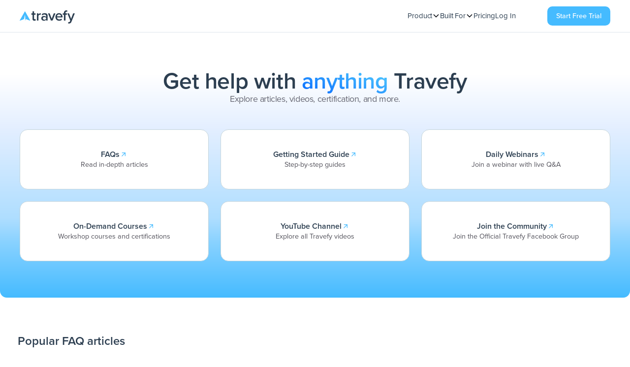

--- FILE ---
content_type: text/html
request_url: https://travefy.com/resources/support
body_size: 13720
content:
<!DOCTYPE html><!-- Last Published: Wed Dec 03 2025 15:41:34 GMT+0000 (Coordinated Universal Time) --><html data-wf-domain="go.travefy.com" data-wf-page="68c867d0e3e80dca3e1293bd" data-wf-site="676da1d13a11a5b8cc7f235e" data-wf-intellimize-customer-id="117708592" lang="en"><head><meta charset="utf-8"/><title>Support Center | Travefy</title><meta content="Get the answers you need with the Travefy Support Center. Browse guides, FAQs, and resources to make the most of your account.”" name="description"/><meta content="Support Center | Travefy" property="og:title"/><meta content="Get the answers you need with the Travefy Support Center. Browse guides, FAQs, and resources to make the most of your account.”" property="og:description"/><meta content="https://48904401.fs1.hubspotusercontent-na1.net/hubfs/48904401/Webflow/travefy-open-graph-main.png" property="og:image"/><meta content="Support Center | Travefy" property="twitter:title"/><meta content="Get the answers you need with the Travefy Support Center. Browse guides, FAQs, and resources to make the most of your account.”" property="twitter:description"/><meta content="https://48904401.fs1.hubspotusercontent-na1.net/hubfs/48904401/Webflow/travefy-open-graph-main.png" property="twitter:image"/><meta property="og:type" content="website"/><meta content="summary_large_image" name="twitter:card"/><meta content="width=device-width, initial-scale=1" name="viewport"/><link href="https://cdn.prod.website-files.com/676da1d13a11a5b8cc7f235e/css/travefy-stage.shared.6fbd8bc97.min.css" rel="stylesheet" type="text/css"/><script src="https://use.typekit.net/qce7gmo.js" type="text/javascript"></script><script type="text/javascript">try{Typekit.load();}catch(e){}</script><script type="text/javascript">!function(o,c){var n=c.documentElement,t=" w-mod-";n.className+=t+"js",("ontouchstart"in o||o.DocumentTouch&&c instanceof DocumentTouch)&&(n.className+=t+"touch")}(window,document);</script><link href="https://cdn.prod.website-files.com/676da1d13a11a5b8cc7f235e/677d8aa1e53c8fa225617fb1_favicon_32x32.png" rel="shortcut icon" type="image/x-icon"/><link href="https://cdn.prod.website-files.com/676da1d13a11a5b8cc7f235e/677d8b028404ef9b56a5d8af_webclip_256x256.png" rel="apple-touch-icon"/><link href="https://travefy.com/resources/support" rel="canonical"/><style>.anti-flicker, .anti-flicker * {visibility: hidden !important; opacity: 0 !important;}</style><style>[data-wf-hidden-variation], [data-wf-hidden-variation] * {
        display: none !important;
      }</style><script type="text/javascript">!function(f,b,e,v,n,t,s){if(f.fbq)return;n=f.fbq=function(){n.callMethod?n.callMethod.apply(n,arguments):n.queue.push(arguments)};if(!f._fbq)f._fbq=n;n.push=n;n.loaded=!0;n.version='2.0';n.agent='plwebflow';n.queue=[];t=b.createElement(e);t.async=!0;t.src=v;s=b.getElementsByTagName(e)[0];s.parentNode.insertBefore(t,s)}(window,document,'script','https://connect.facebook.net/en_US/fbevents.js');fbq('init', '612542295525697');fbq('track', 'PageView');</script><script src="https://cmp.osano.com/Ba8FcMWpB2/9cd804ce-2fb1-4a76-8ae9-77c9555d9a30/osano.js"></script>
<script type="text/javascript">
    const proxyUrl = 'https://travefy.com/mixpanel';
    const MIXPANEL_CUSTOM_LIB_URL = proxyUrl + "/lib.min.js";

    (function (c, a) {
        if (!a.__SV) {
            var b = window; try { var d, m, j, k = b.location, f = k.hash; d = function (a, b) { return (m = a.match(RegExp(b + "=([^&]*)"))) ? m[1] : null }; f && d(f, "state") && (j = JSON.parse(decodeURIComponent(d(f, "state"))), "mpeditor" === j.action && (b.sessionStorage.setItem("_mpcehash", f), history.replaceState(j.desiredHash || "", c.title, k.pathname + k.search))) } catch (n) { } var l, h; window.mixpanel = a; a._i = []; a.init = function (b, d, g) {
                function c(b, i) {
                    var a = i.split("."); 2 == a.length && (b = b[a[0]], i = a[1]); b[i] = function () {
                        b.push([i].concat(Array.prototype.slice.call(arguments,
                            0)))
                    }
                } var e = a; "undefined" !== typeof g ? e = a[g] = [] : g = "mixpanel"; e.people = e.people || []; e.toString = function (b) { var a = "mixpanel"; "mixpanel" !== g && (a += "." + g); b || (a += " (stub)"); return a }; e.people.toString = function () { return e.toString(1) + ".people (stub)" }; l = "disable time_event track track_pageview track_links track_forms track_with_groups add_group set_group remove_group register register_once alias unregister identify name_tag set_config reset opt_in_tracking opt_out_tracking has_opted_in_tracking has_opted_out_tracking clear_opt_in_out_tracking people.set people.set_once people.unset people.increment people.append people.union people.track_charge people.clear_charges people.delete_user people.remove".split(" ");
                for (h = 0; h < l.length; h++)c(e, l[h]); var f = "set set_once union unset remove delete".split(" "); e.get_group = function () { function a(c) { b[c] = function () { call2_args = arguments; call2 = [c].concat(Array.prototype.slice.call(call2_args, 0)); e.push([d, call2]) } } for (var b = {}, d = ["get_group"].concat(Array.prototype.slice.call(arguments, 0)), c = 0; c < f.length; c++)a(f[c]); return b }; a._i.push([b, d, g])
            }; a.__SV = 1.2; b = c.createElement("script"); b.type = "text/javascript"; b.async = !0; b.src = "undefined" !== typeof MIXPANEL_CUSTOM_LIB_URL ?
                MIXPANEL_CUSTOM_LIB_URL : "file:" === c.location.protocol && "//cdn4.mxpnl.com/libs/mixpanel-2-latest.min.js".match(/^\/\//) ? "https://cdn4.mxpnl.com/libs/mixpanel-2-latest.min.js" : "//cdn4.mxpnl.com/libs/mixpanel-2-latest.min.js"; d = c.getElementsByTagName("script")[0]; d.parentNode.insertBefore(b, d)
        }
    })(document, window.mixpanel || []);
    mixpanel.init('1deb2d4bb374e79ff205512469b291a0', { 'api_host': proxyUrl });
    mixpanel.track('Landing Page', { 'route': 'home.go-agent' });
  
</script>

<!-- Google Tag Manager -->
<script>(function(w,d,s,l,i){w[l]=w[l]||[];w[l].push({'gtm.start':
new Date().getTime(),event:'gtm.js'});var f=d.getElementsByTagName(s)[0],
j=d.createElement(s),dl=l!='dataLayer'?'&l='+l:'';j.async=true;j.src=
'https://www.googletagmanager.com/gtm.js?id='+i+dl;f.parentNode.insertBefore(j,f);
})(window,document,'script','dataLayer','GTM-PB7W6Q33');</script>
<!-- End Google Tag Manager -->

<!-- Start of HubSpot Embed Code -->
<script type="text/javascript" id="hs-script-loader" async defer src="//js.hs-scripts.com/48904401.js"></script>
<!-- End of HubSpot Embed Code --><script src="https://cdn.jsdelivr.net/npm/@flowbase-co/boosters-tab-rotation-webflow@1.2.0/dist/tab-rotation.min.js" type="text/javascript" integrity="sha384-dV839cpQKobhn/9mz/nxayksjDmSGN5bTAj3lTaSbuA/Zj446VEWIpWwK6vWD9Sn" crossorigin="anonymous"></script><script src="https://cdn.jsdelivr.net/npm/@flowbase-co/boosters-countdown@2.0.2/dist/countdown.js" type="text/javascript" integrity="sha384-+iS8cGlIqBvlav4AVbmWUDx1bZpWTgheY+5CXsntlwnZJkw5/BnyPsRr90f4qT/+" crossorigin="anonymous"></script><script type="text/javascript">window.__WEBFLOW_CURRENCY_SETTINGS = {"currencyCode":"USD","symbol":"$","decimal":".","fractionDigits":2,"group":",","template":"{{wf {\"path\":\"symbol\",\"type\":\"PlainText\"} }} {{wf {\"path\":\"amount\",\"type\":\"CommercePrice\"} }} {{wf {\"path\":\"currencyCode\",\"type\":\"PlainText\"} }}","hideDecimalForWholeNumbers":false};</script></head><body><div class="w-embed w-iframe"><!-- Google Tag Manager (noscript) -->
<noscript><iframe src="https://www.googletagmanager.com/ns.html?id=GTM-PB7W6Q33"
height="0" width="0" style="display:none;visibility:hidden"></iframe></noscript>
<!-- End Google Tag Manager (noscript) --></div><section class="header-primary"><div data-collapse="medium" data-animation="default" data-duration="400" fs-scrolldisable-element="smart-nav" data-easing="ease" data-easing2="ease" role="banner" class="nav-component w-nav"><div class="nav-container"><a href="https://travefy.com/" id="w-node-_587985b5-d031-c66c-0fd4-adbeccad8595-ccad8593" class="nav-logo-link w-nav-brand"><img sizes="(max-width: 1800px) 100vw, 1800px" srcset="https://cdn.prod.website-files.com/676da1d13a11a5b8cc7f235e/67783fe5880c7e35da01828e_Logo-2-Color-HORIZONTAL%20(1)-p-500.png 500w, https://cdn.prod.website-files.com/676da1d13a11a5b8cc7f235e/67783fe5880c7e35da01828e_Logo-2-Color-HORIZONTAL%20(1)-p-800.png 800w, https://cdn.prod.website-files.com/676da1d13a11a5b8cc7f235e/67783fe5880c7e35da01828e_Logo-2-Color-HORIZONTAL%20(1)-p-1080.png 1080w, https://cdn.prod.website-files.com/676da1d13a11a5b8cc7f235e/67783fe5880c7e35da01828e_Logo-2-Color-HORIZONTAL%20(1)-p-1600.png 1600w, https://cdn.prod.website-files.com/676da1d13a11a5b8cc7f235e/67783fe5880c7e35da01828e_Logo-2-Color-HORIZONTAL%20(1).png 1800w" alt="Travefy Logo" src="https://cdn.prod.website-files.com/676da1d13a11a5b8cc7f235e/67783fe5880c7e35da01828e_Logo-2-Color-HORIZONTAL%20(1).png" loading="eager" class="nav-logo"/></a><div id="w-node-_587985b5-d031-c66c-0fd4-adbeccad8597-ccad8593" class="nav-menu-wrapper"><div class="nav-menu-cart-wrapper"><nav role="navigation" class="nav-menu-2 is-page-height-tablet w-nav-menu"><div data-delay="200" data-hover="true" data-w-id="587985b5-d031-c66c-0fd4-adbeccad859a" class="navbar-menu-dropdown w-dropdown"><div class="navbar-dropdwn-toggle w-dropdown-toggle"><div class="text-block-22">Product</div><div class="dropdown-chevron w-embed"><svg width=" 100%" height=" 100%" viewBox="0 0 16 16" fill="none" xmlns="http://www.w3.org/2000/svg">
<path fill-rule="evenodd" clip-rule="evenodd" d="M2.55806 6.29544C2.46043 6.19781 2.46043 6.03952 2.55806 5.94189L3.44195 5.058C3.53958 4.96037 3.69787 4.96037 3.7955 5.058L8.00001 9.26251L12.2045 5.058C12.3021 4.96037 12.4604 4.96037 12.5581 5.058L13.4419 5.94189C13.5396 6.03952 13.5396 6.19781 13.4419 6.29544L8.17678 11.5606C8.07915 11.6582 7.92086 11.6582 7.82323 11.5606L2.55806 6.29544Z" fill="currentColor"/>
</svg></div></div><nav class="navbar-dropdown-list w-dropdown-list"><div class="navbar-dropdown-links-wrapper"><div><div class="dropdown-link-grid"><div><a href="https://travefy.com/products/itinerary" class="navbar-dropdown-link w-dropdown-link">Itinerary Management</a><a href="https://travefy.com/products/proposal" class="navbar-dropdown-link w-dropdown-link">Proposals + Quotes</a><a href="https://travefy.com/products/crm" class="navbar-dropdown-link w-dropdown-link">CRM + Custom Forms</a><a href="https://travefy.com/products/website-builder" class="navbar-dropdown-link w-dropdown-link">Website + Marketing</a></div></div></div></div></nav></div><div data-delay="200" data-hover="true" data-w-id="587985b5-d031-c66c-0fd4-adbeccad85ac" class="navbar-menu-dropdown w-dropdown"><div class="navbar-dropdwn-toggle w-dropdown-toggle"><div class="text-block-22">Built For</div><div class="dropdown-chevron w-embed"><svg width=" 100%" height=" 100%" viewBox="0 0 16 16" fill="none" xmlns="http://www.w3.org/2000/svg">
<path fill-rule="evenodd" clip-rule="evenodd" d="M2.55806 6.29544C2.46043 6.19781 2.46043 6.03952 2.55806 5.94189L3.44195 5.058C3.53958 4.96037 3.69787 4.96037 3.7955 5.058L8.00001 9.26251L12.2045 5.058C12.3021 4.96037 12.4604 4.96037 12.5581 5.058L13.4419 5.94189C13.5396 6.03952 13.5396 6.19781 13.4419 6.29544L8.17678 11.5606C8.07915 11.6582 7.92086 11.6582 7.82323 11.5606L2.55806 6.29544Z" fill="currentColor"/>
</svg></div></div><nav class="navbar-dropdown-list w-dropdown-list"><div class="navbar-dropdown-links-wrapper"><div><div class="dropdown-link-grid"><div><a href="https://travefy.com/solutions/agent" class="navbar-dropdown-link w-dropdown-link">Travel Agents</a><a href="https://travefy.com/solutions/agency" class="navbar-dropdown-link w-dropdown-link">Agencies</a><a href="https://travefy.com/solutions/tour-operator" class="navbar-dropdown-link w-dropdown-link">Tour Operators</a><a href="https://travefy.com/solutions/dmc" class="navbar-dropdown-link w-dropdown-link">DMCs + Onsites</a><a href="https://travefy.com/solutions/dmo" class="navbar-dropdown-link w-dropdown-link">Tourism + DMO</a></div></div></div></div></nav></div><a href="https://travefy.com/plans/pricing" class="nav-link-2 w-nav-link">Pricing</a><a href="/account/login" class="nav-link-2 w-nav-link">Log In</a><a href="https://lp.travefy.com/sign-up" class="nav-link-2 desktop-hide w-nav-link"><strong>Start Free Trial</strong></a><div class="hide-tablet"></div></nav></div></div><div id="w-node-_587985b5-d031-c66c-0fd4-adbeccad85c8-ccad8593" class="nav-button-wrapper"><div class="hide-tablet"><a href="https://lp.travefy.com/sign-up" data-w-id="587985b5-d031-c66c-0fd4-adbeccad85ca" data-wf-event-ids="157039180" class="button-3 nav-cta w-inline-block"><div class="text-block-23">Start Free Trial</div></a></div><div class="nav-menu-button w-nav-button"><div class="menu-icon"><div class="menu-icon-line-top"></div><div class="menu-icon-line-middle"><div class="menu-icon-line-middle-inner"></div></div><div class="menu-icon-line-bottom"></div></div></div></div></div></div></section><div class="travefy-hero---rounded-bg remove-top-padding"><div class="spark-container-5 travefy-rounded-container gradient-background w-container"><div class="header-support-wrapper"><div class="container-x-small-3-copy"><div class="header-title-center"><h2 class="travefy-heading-style-h1 font-2-4">Get help with <span class="text-gradient-alternate">anything</span> Travefy</h2><p class="paragraph-18px-left align-center">Explore articles, videos, certification, and more.</p></div><div class="w-layout-grid header-links-grid"><a href="https://intercom.help/travefy/en/" target="_blank" class="header-link-card w-inline-block"><div class="header-link-text"><div class="header-link-title"><div class="subheading-small-3">FAQs</div><div class="link-arrow"><div class="icon-x-small-3 w-embed"><svg xmlns="http://www.w3.org/2000/svg" width="16" height="16" viewBox="0 0 16 16" fill="none">
  <path d="M10.6691 6.27614L4.93133 12.0139L3.98853 11.0711L9.72625 5.33333H4.66907V4H12.0024V11.3333H10.6691V6.27614Z" fill="#45bbff"/>
</svg></div></div></div><div class="caption-small-2 text-color-gray-900">Read in-depth articles</div></div></a><a href="#getting-started" class="header-link-card w-inline-block"><div class="header-link-text"><div class="header-link-title"><div class="subheading-small-3">Getting Started Guide</div><div class="link-arrow"><div class="icon-x-small-3 w-embed"><svg xmlns="http://www.w3.org/2000/svg" width="16" height="16" viewBox="0 0 16 16" fill="none">
  <path d="M10.6691 6.27614L4.93133 12.0139L3.98853 11.0711L9.72625 5.33333H4.66907V4H12.0024V11.3333H10.6691V6.27614Z" fill="#45bbff"/>
</svg></div></div></div><div class="caption-small-2 text-color-gray-900">Step-by-step guides</div></div></a><a href="#daily-webinar" class="header-link-card w-inline-block"><div class="header-link-text"><div class="header-link-title"><div class="subheading-small-3">Daily Webinars</div><div class="link-arrow"><div class="icon-x-small-3 w-embed"><svg xmlns="http://www.w3.org/2000/svg" width="16" height="16" viewBox="0 0 16 16" fill="none">
  <path d="M10.6691 6.27614L4.93133 12.0139L3.98853 11.0711L9.72625 5.33333H4.66907V4H12.0024V11.3333H10.6691V6.27614Z" fill="#45bbff"/>
</svg></div></div></div><div class="caption-small-2 text-color-gray-900">Join a webinar with live Q&amp;A</div></div></a><a href="#on-demand" class="header-link-card w-inline-block"><div class="header-link-text"><div class="header-link-title"><div class="subheading-small-3">On-Demand Courses</div><div class="link-arrow"><div class="icon-x-small-3 w-embed"><svg xmlns="http://www.w3.org/2000/svg" width="16" height="16" viewBox="0 0 16 16" fill="none">
  <path d="M10.6691 6.27614L4.93133 12.0139L3.98853 11.0711L9.72625 5.33333H4.66907V4H12.0024V11.3333H10.6691V6.27614Z" fill="#45bbff"/>
</svg></div></div></div><div class="caption-small-2 text-color-gray-900">Workshop courses and certifications</div></div></a><a href="https://www.youtube.com/@TravefyTravel" target="_blank" class="header-link-card w-inline-block"><div class="header-link-text"><div class="header-link-title"><div class="subheading-small-3">YouTube Channel</div><div class="link-arrow"><div class="icon-x-small-3 w-embed"><svg xmlns="http://www.w3.org/2000/svg" width="16" height="16" viewBox="0 0 16 16" fill="none">
  <path d="M10.6691 6.27614L4.93133 12.0139L3.98853 11.0711L9.72625 5.33333H4.66907V4H12.0024V11.3333H10.6691V6.27614Z" fill="#45bbff"/>
</svg></div></div></div><div class="caption-small-2 text-color-gray-900">Explore all Travefy videos</div></div></a><a href="https://www.facebook.com/groups/travefy" target="_blank" class="header-link-card w-inline-block"><div class="header-link-text"><div class="header-link-title"><div class="subheading-small-3">Join the Community</div><div class="link-arrow"><div class="icon-x-small-3 w-embed"><svg xmlns="http://www.w3.org/2000/svg" width="16" height="16" viewBox="0 0 16 16" fill="none">
  <path d="M10.6691 6.27614L4.93133 12.0139L3.98853 11.0711L9.72625 5.33333H4.66907V4H12.0024V11.3333H10.6691V6.27614Z" fill="#45bbff"/>
</svg></div></div></div><div class="caption-small-2 text-color-gray-900">Join the Official Travefy Facebook Group</div></div></a></div><div class="input-shortcut-embed w-embed w-script"><script>
document.addEventListener('keydown', function(event) {
    // Check if Ctrl key and S key are pressed
    if (event.ctrlKey && event.key === 'k') {
        // Prevent the default browser save action
        event.preventDefault();
        // Target the form input with id 'search' and focus on it
        var searchInput = document.getElementById('search');
        if (searchInput) {
            searchInput.focus();
        }
    }
});

</script></div></div></div></div></div><section class="faq-categories"><div class="w-layout-blockcontainer travefy-padding-global w-container"><div class="div-block-6"><div class="content-headline">Popular FAQ articles</div></div><div class="content-wrapper-centered"><div class="travefy-container-regular"><div class="w-layout-grid travefy-tools-grid-3-column"><a href="https://intercom.help/travefy/en/collections/2175309-account-settings" target="_blank" class="article-link-block w-inline-block"><div id="w-node-_7cd4fa99-5312-a3fe-0b33-433b9dd46497-3e1293bd" class="feature-card-outline-hover-effect"><img width="25" height="25" alt="Icon" src="https://cdn.prod.website-files.com/676da1d13a11a5b8cc7f235e/68cd5860bcfa8779bbbcf19a_system-solid-14-article-hover-article.png" loading="lazy" class="travefy-icon-list"/><div class="column-2x-small"><div class="travefy-subheading-small">Account settings</div><p class="travefy-paragraph-small">Change your email or password, connect your email, and 2-factor authentication.</p></div></div></a><a href="https://intercom.help/travefy/en/articles/10084014-smart-import" target="_blank" class="article-link-block w-inline-block"><div id="w-node-_6b7d3e75-e877-d3b2-8917-8e0f847187ae-3e1293bd" class="feature-card-outline-hover-effect"><img width="25" height="25" alt="Icon" src="https://cdn.prod.website-files.com/676da1d13a11a5b8cc7f235e/68cd5860bcfa8779bbbcf19a_system-solid-14-article-hover-article.png" loading="lazy" class="travefy-icon-list"/><div class="column-2x-small"><div class="travefy-subheading-small">Smart Import</div><p class="travefy-paragraph-small">Learn how to use Travefy&#x27;s AI tool to import content from bookings, PDFs, and more.</p></div></div></a><a href="https://intercom.help/travefy/en/articles/10046441-decisions" target="_blank" class="article-link-block w-inline-block"><div id="w-node-_1f64b08b-dfdd-8563-df90-42e2752c1626-3e1293bd" class="feature-card-outline-hover-effect"><img width="25" height="25" alt="Icon" src="https://cdn.prod.website-files.com/676da1d13a11a5b8cc7f235e/68cd5860bcfa8779bbbcf19a_system-solid-14-article-hover-article.png" loading="lazy" class="travefy-icon-list"/><div class="column-2x-small"><div class="travefy-subheading-small">Decisions</div><p class="travefy-paragraph-small">Send multiple proposals to your clients to easily compare and approve options.</p></div></div></a><a href="https://intercom.help/travefy/en/collections/2175322-contacts" target="_blank" class="article-link-block w-inline-block"><div id="w-node-e02e2f82-3674-f463-981e-9d43d8b506e6-3e1293bd" class="feature-card-outline-hover-effect"><img width="25" height="25" alt="Icon" src="https://cdn.prod.website-files.com/676da1d13a11a5b8cc7f235e/68cd5860bcfa8779bbbcf19a_system-solid-14-article-hover-article.png" loading="lazy" class="travefy-icon-list"/><div class="column-2x-small"><div class="travefy-subheading-small">Contacts</div><p class="travefy-paragraph-small">Importing, editing, and organizing your client&#x27;s info in Travefy.</p></div></div></a><a href="https://intercom.help/travefy/en/articles/11898146-integrating-your-email-with-travefy" target="_blank" class="article-link-block w-inline-block"><div id="w-node-_2ada8034-177d-e12e-351d-f9daf3386e0d-3e1293bd" class="feature-card-outline-hover-effect"><img width="25" height="25" alt="Icon" src="https://cdn.prod.website-files.com/676da1d13a11a5b8cc7f235e/68cd5860bcfa8779bbbcf19a_system-solid-14-article-hover-article.png" loading="lazy" class="travefy-icon-list"/><div class="column-2x-small"><div class="travefy-subheading-small">Email Integration</div><p class="travefy-paragraph-small">Connect your email account to Travefy to easily manage client communications.</p></div></div></a><a href="https://intercom.help/travefy/en/collections/6271636-automations" target="_blank" class="article-link-block w-inline-block"><div id="w-node-_6aa596b7-4512-8eec-32c3-c035eb39510a-3e1293bd" class="feature-card-outline-hover-effect"><img width="25" height="25" alt="Icon" src="https://cdn.prod.website-files.com/676da1d13a11a5b8cc7f235e/68cd5860bcfa8779bbbcf19a_system-solid-14-article-hover-article.png" loading="lazy" class="travefy-icon-list"/><div class="column-2x-small"><div class="travefy-subheading-small">Automations</div><p class="travefy-paragraph-small">Schedule tasks to send at the perfect time. Emails, forms, chat messages, and more.</p></div></div></a></div></div></div></div></section><section id="daily-webinar" class="travefy-grid-section padding-top-large daily-webinar"><div class="w-layout-blockcontainer travefy-padding-global w-container"><div class="content-wrapper-centered"><div class="section-content partner-callout"><div class="title home-page"><h2 class="travefy-heading-style-h2 centered-text">Daily Webinars</h2><div class="padding-xsmall"></div><p class="travefy-paragraph-normal-centered max-width-medium">Register for our live daily webinar and walkthrough the basic steps to getting started within your Travefy account and how to build trips.</p><div class="padding-xsmall"></div><div class="padding-medium"></div></div></div><div class="w-layout-grid travefy-grid-2-col"><div id="w-node-_4c9a4309-daaf-710b-8eca-07f7dc059417-3e1293bd" class="grid-content-card-2col background-color-light"><div class="feature-image-l daily-webinar"><img loading="lazy" src="https://cdn.prod.website-files.com/676da1d13a11a5b8cc7f235e/68cd8dcbc036dcc9630e78e2_daily-webinar-english.avif" alt="Travefy trip builder" class="grid-image-top-curve"/></div><div class="wrap-v-x-small"><h3 class="h3-grid-headline">How to Get Started with Travefy (English)</h3></div><div class="wrap-v-regular"><div class="grid-paragraph-text">A perfect introduction to Travefy with a focus on building proposals and itineraries.<br/></div><div class="content-card-button"><a href="https://travefy.ewebinar.com/webinar/getting-started-with-travefy-11864" target="_blank" class="button secondary w-inline-block"><div class="button-area"><p class="button-text-15">Register Now</p></div></a></div></div></div><div id="w-node-_4c9a4309-daaf-710b-8eca-07f7dc059426-3e1293bd" class="grid-content-card-2col background-color-light"><div class="feature-image-l daily-webinar"><img loading="lazy" src="https://cdn.prod.website-files.com/676da1d13a11a5b8cc7f235e/68cd8deab007e6b0948cf0ed_daily-webinar-spanish.avif" alt="Travefy trip builder" class="grid-image-top-curve"/></div><div class="wrap-v-x-small"><h3 class="h3-grid-headline"><em>Cómo comenzar con Travefy (En Español)</em></h3></div><div class="wrap-v-regular"><div class="grid-paragraph-text">Un vistazo a nuestro creador de itinerarios y cotizaciones.</div><div class="content-card-button"><a href="https://www.youtube.com/watch?v=z38oP0_4b7E" target="_blank" class="button secondary w-inline-block"><div class="button-area"><p class="button-text-15">Regístrate Ahora</p></div></a></div></div></div></div><div class="padding-medium"></div></div></div></section><section id="getting-started" class="all-articles-section getting-started-guide"><div class="w-layout-blockcontainer container w-container"><div class="content-wrapper feature"><div class="container-large"><div data-w-id="7e2975f3-e86e-f17c-b018-57e44766d87d" style="opacity:0" class="getting-started-guide-top"><div><h2 class="h2-small">Getting Started Guide</h2></div><div class="div-block-7"><div data-w-id="b93490bc-4513-ba4f-e5fc-8857e4178a78" style="opacity:0" data-current="Tab 1" data-easing="ease" data-duration-in="300" data-duration-out="100" class="integration-tabs w-tabs"><div class="integration-tabs-menu w-tab-menu"><a data-w-tab="Tab 1" class="integration-tab w-inline-block w-tab-link w--current"><div class="gsg-categories">Account</div></a><a data-w-tab="Tab 2" class="integration-tab w-inline-block w-tab-link"><div class="gsg-categories">Trip Builder</div></a><a data-w-tab="Tab 3" class="integration-tab w-inline-block w-tab-link"><div class="gsg-categories">Content/Suppliers</div></a><a data-w-tab="Tab 4" class="integration-tab w-inline-block w-tab-link"><div class="gsg-categories">CRM</div></a><a data-w-tab="Tab 5" class="integration-tab w-inline-block w-tab-link"><div class="gsg-categories">Pages (Websites)</div></a><a data-w-tab="Tab 6" class="integration-tab w-inline-block w-tab-link"><div class="gsg-categories">What&#x27;s New</div></a></div><div class="gsg-tabs-content w-tab-content"><div data-w-tab="Tab 1" class="w-tab-pane w--tab-active"><div class="collection-list-wrapper w-dyn-list"><div role="list" class="getting-started-guide-list w-dyn-items"><div data-w-id="b93490bc-4513-ba4f-e5fc-8857e4178a8d" style="opacity:0" role="listitem" class="w-dyn-item"><a data-w-id="24770622-da8d-ce97-9164-03ab0db87eb0" href="/guide/account-overview" class="gsg-content-card w-inline-block"><div class="blog-card-image-wrap no-border-radius gsg"><img alt="" src="https://cdn.prod.website-files.com/676da1d13a11a5b8cc7f23f9/68cd4c44cda272aeba5b4e16_31.png" class="blog-card-image gsg-card-image"/></div><div class="all-gsg-card-content"><div><div class="all-blog-card-content-bottom-v2"><div class="blog-card-pill gsg">Account</div></div><div class="spacer-xxsmall hide-mobile-landscape"></div><div><h3 class="gsg-video-title">Navigating your account</h3></div><div class="video-details-wrap"><div class="gsg-video-details"><img width="17" height="Auto" alt="Icon" src="https://cdn.prod.website-files.com/676da1d13a11a5b8cc7f235e/68c9d80d7c69f3813033e850_tabler-clock-line.svg"/><div class="gsg-time-duration">3 minutes</div></div><div class="gsg-video-details"><img width="17" height="Auto" alt="Icon" src="https://cdn.prod.website-files.com/676da1d13a11a5b8cc7f235e/68c9d98c84ba03a876d4d335_ripple-graph-duo.svg"/><div class="gsg-time-duration">Beginner</div></div></div></div></div></a></div><div data-w-id="b93490bc-4513-ba4f-e5fc-8857e4178a8d" style="opacity:0" role="listitem" class="w-dyn-item"><a data-w-id="24770622-da8d-ce97-9164-03ab0db87eb0" href="/guide/trip-view" class="gsg-content-card w-inline-block"><div class="blog-card-image-wrap no-border-radius gsg"><img alt="" src="https://cdn.prod.website-files.com/676da1d13a11a5b8cc7f23f9/68cd4cdbde60a1f74b481efa_32.png" class="blog-card-image gsg-card-image"/></div><div class="all-gsg-card-content"><div><div class="all-blog-card-content-bottom-v2"><div class="blog-card-pill gsg">Account</div></div><div class="spacer-xxsmall hide-mobile-landscape"></div><div><h3 class="gsg-video-title">Navigating Trips</h3></div><div class="video-details-wrap"><div class="gsg-video-details"><img width="17" height="Auto" alt="Icon" src="https://cdn.prod.website-files.com/676da1d13a11a5b8cc7f235e/68c9d80d7c69f3813033e850_tabler-clock-line.svg"/><div class="gsg-time-duration">3 minutes</div></div><div class="gsg-video-details"><img width="17" height="Auto" alt="Icon" src="https://cdn.prod.website-files.com/676da1d13a11a5b8cc7f235e/68c9d98c84ba03a876d4d335_ripple-graph-duo.svg"/><div class="gsg-time-duration">Beginner</div></div></div></div></div></a></div><div data-w-id="b93490bc-4513-ba4f-e5fc-8857e4178a8d" style="opacity:0" role="listitem" class="w-dyn-item"><a data-w-id="24770622-da8d-ce97-9164-03ab0db87eb0" href="/guide/teams" class="gsg-content-card w-inline-block"><div class="blog-card-image-wrap no-border-radius gsg"><img alt="" src="https://cdn.prod.website-files.com/676da1d13a11a5b8cc7f23f9/68cd4d4ab84908e0d4b28a78_33.png" class="blog-card-image gsg-card-image"/></div><div class="all-gsg-card-content"><div><div class="all-blog-card-content-bottom-v2"><div class="blog-card-pill gsg">Account</div></div><div class="spacer-xxsmall hide-mobile-landscape"></div><div><h3 class="gsg-video-title">Working with your team in Travefy</h3></div><div class="video-details-wrap"><div class="gsg-video-details"><img width="17" height="Auto" alt="Icon" src="https://cdn.prod.website-files.com/676da1d13a11a5b8cc7f235e/68c9d80d7c69f3813033e850_tabler-clock-line.svg"/><div class="gsg-time-duration">4 minutes</div></div><div class="gsg-video-details"><img width="17" height="Auto" alt="Icon" src="https://cdn.prod.website-files.com/676da1d13a11a5b8cc7f235e/68c9d98c84ba03a876d4d335_ripple-graph-duo.svg"/><div class="gsg-time-duration">Beginner</div></div></div></div></div></a></div></div></div></div><div data-w-tab="Tab 2" class="w-tab-pane"><div class="w-dyn-list"><div role="list" class="getting-started-guide-list w-dyn-items"><div role="listitem" class="w-dyn-item"><a data-w-id="fa7c312f-a08b-4b21-67ca-2a6029d38cf0" href="/guide/itinerary-builder" class="gsg-content-card w-inline-block"><div class="blog-card-image-wrap no-border-radius gsg"><img alt="" src="https://cdn.prod.website-files.com/676da1d13a11a5b8cc7f23f9/68cc9145b1a7468942bf8b26_1.png" class="blog-card-image gsg-card-image"/></div><div class="all-gsg-card-content"><div><div class="all-blog-card-content-bottom-v2"><div class="blog-card-pill gsg">Trip Builder</div></div><div class="spacer-xxsmall hide-mobile-landscape"></div><div><h3 class="gsg-video-title">Getting to know your itinerary builder</h3></div><div class="video-details-wrap"><div class="gsg-video-details"><img width="17" height="Auto" alt="Icon" src="https://cdn.prod.website-files.com/676da1d13a11a5b8cc7f235e/68c9d80d7c69f3813033e850_tabler-clock-line.svg"/><div class="gsg-time-duration">5 minutes</div></div><div class="gsg-video-details"><img width="17" height="Auto" alt="Icon" src="https://cdn.prod.website-files.com/676da1d13a11a5b8cc7f235e/68c9d98c84ba03a876d4d335_ripple-graph-duo.svg"/><div class="gsg-time-duration">Beginner</div></div></div></div></div></a></div><div role="listitem" class="w-dyn-item"><a data-w-id="fa7c312f-a08b-4b21-67ca-2a6029d38cf0" href="/guide/proposals" class="gsg-content-card w-inline-block"><div class="blog-card-image-wrap no-border-radius gsg"><img alt="" src="https://cdn.prod.website-files.com/676da1d13a11a5b8cc7f23f9/68cc7fa4e1b77367b67d6b89_2.png" class="blog-card-image gsg-card-image"/></div><div class="all-gsg-card-content"><div><div class="all-blog-card-content-bottom-v2"><div class="blog-card-pill gsg">Trip Builder</div></div><div class="spacer-xxsmall hide-mobile-landscape"></div><div><h3 class="gsg-video-title">Setting up your first proposal</h3></div><div class="video-details-wrap"><div class="gsg-video-details"><img width="17" height="Auto" alt="Icon" src="https://cdn.prod.website-files.com/676da1d13a11a5b8cc7f235e/68c9d80d7c69f3813033e850_tabler-clock-line.svg"/><div class="gsg-time-duration">2 minutes</div></div><div class="gsg-video-details"><img width="17" height="Auto" alt="Icon" src="https://cdn.prod.website-files.com/676da1d13a11a5b8cc7f235e/68c9d98c84ba03a876d4d335_ripple-graph-duo.svg"/><div class="gsg-time-duration">Beginner</div></div></div></div></div></a></div><div role="listitem" class="w-dyn-item"><a data-w-id="fa7c312f-a08b-4b21-67ca-2a6029d38cf0" href="/guide/decsions" class="gsg-content-card w-inline-block"><div class="blog-card-image-wrap no-border-radius gsg"><img alt="" src="https://cdn.prod.website-files.com/676da1d13a11a5b8cc7f23f9/68cc7fb17c80eb7099983ff1_3.png" class="blog-card-image gsg-card-image"/></div><div class="all-gsg-card-content"><div><div class="all-blog-card-content-bottom-v2"><div class="blog-card-pill gsg">Trip Builder</div></div><div class="spacer-xxsmall hide-mobile-landscape"></div><div><h3 class="gsg-video-title">Sending multiple proposals to clients</h3></div><div class="video-details-wrap"><div class="gsg-video-details"><img width="17" height="Auto" alt="Icon" src="https://cdn.prod.website-files.com/676da1d13a11a5b8cc7f235e/68c9d80d7c69f3813033e850_tabler-clock-line.svg"/><div class="gsg-time-duration">5 minutes</div></div><div class="gsg-video-details"><img width="17" height="Auto" alt="Icon" src="https://cdn.prod.website-files.com/676da1d13a11a5b8cc7f235e/68c9d98c84ba03a876d4d335_ripple-graph-duo.svg"/><div class="gsg-time-duration">Beginner</div></div></div></div></div></a></div><div role="listitem" class="w-dyn-item"><a data-w-id="fa7c312f-a08b-4b21-67ca-2a6029d38cf0" href="/guide/sending-trips" class="gsg-content-card w-inline-block"><div class="blog-card-image-wrap no-border-radius gsg"><img alt="" src="https://cdn.prod.website-files.com/676da1d13a11a5b8cc7f23f9/68cc7fbc7b0c257a095da281_4.png" class="blog-card-image gsg-card-image"/></div><div class="all-gsg-card-content"><div><div class="all-blog-card-content-bottom-v2"><div class="blog-card-pill gsg">Trip Builder</div></div><div class="spacer-xxsmall hide-mobile-landscape"></div><div><h3 class="gsg-video-title">Sharing itineraries &amp; collaboration</h3></div><div class="video-details-wrap"><div class="gsg-video-details"><img width="17" height="Auto" alt="Icon" src="https://cdn.prod.website-files.com/676da1d13a11a5b8cc7f235e/68c9d80d7c69f3813033e850_tabler-clock-line.svg"/><div class="gsg-time-duration">4 minutes</div></div><div class="gsg-video-details"><img width="17" height="Auto" alt="Icon" src="https://cdn.prod.website-files.com/676da1d13a11a5b8cc7f235e/68c9d98c84ba03a876d4d335_ripple-graph-duo.svg"/><div class="gsg-time-duration">Beginner</div></div></div></div></div></a></div><div role="listitem" class="w-dyn-item"><a data-w-id="fa7c312f-a08b-4b21-67ca-2a6029d38cf0" href="/guide/mobile-apps" class="gsg-content-card w-inline-block"><div class="blog-card-image-wrap no-border-radius gsg"><img alt="" src="https://cdn.prod.website-files.com/676da1d13a11a5b8cc7f23f9/68cc7fc7824073630feea573_5.png" class="blog-card-image gsg-card-image"/></div><div class="all-gsg-card-content"><div><div class="all-blog-card-content-bottom-v2"><div class="blog-card-pill gsg">Trip Builder</div></div><div class="spacer-xxsmall hide-mobile-landscape"></div><div><h3 class="gsg-video-title">Mobile apps for you &amp; your clients</h3></div><div class="video-details-wrap"><div class="gsg-video-details"><img width="17" height="Auto" alt="Icon" src="https://cdn.prod.website-files.com/676da1d13a11a5b8cc7f235e/68c9d80d7c69f3813033e850_tabler-clock-line.svg"/><div class="gsg-time-duration">3 minutes</div></div><div class="gsg-video-details"><img width="17" height="Auto" alt="Icon" src="https://cdn.prod.website-files.com/676da1d13a11a5b8cc7f235e/68c9d98c84ba03a876d4d335_ripple-graph-duo.svg"/><div class="gsg-time-duration">Beginner</div></div></div></div></div></a></div><div role="listitem" class="w-dyn-item"><a data-w-id="fa7c312f-a08b-4b21-67ca-2a6029d38cf0" href="/guide/groups" class="gsg-content-card w-inline-block"><div class="blog-card-image-wrap no-border-radius gsg"><img alt="" src="https://cdn.prod.website-files.com/676da1d13a11a5b8cc7f23f9/68cc7fd2b935308e6d2d8cab_6.png" class="blog-card-image gsg-card-image"/></div><div class="all-gsg-card-content"><div><div class="all-blog-card-content-bottom-v2"><div class="blog-card-pill gsg">Trip Builder</div></div><div class="spacer-xxsmall hide-mobile-landscape"></div><div><h3 class="gsg-video-title">Managing group itineraries</h3></div><div class="video-details-wrap"><div class="gsg-video-details"><img width="17" height="Auto" alt="Icon" src="https://cdn.prod.website-files.com/676da1d13a11a5b8cc7f235e/68c9d80d7c69f3813033e850_tabler-clock-line.svg"/><div class="gsg-time-duration">4 minutes</div></div><div class="gsg-video-details"><img width="17" height="Auto" alt="Icon" src="https://cdn.prod.website-files.com/676da1d13a11a5b8cc7f235e/68c9d98c84ba03a876d4d335_ripple-graph-duo.svg"/><div class="gsg-time-duration">Beginner</div></div></div></div></div></a></div></div></div></div><div data-w-tab="Tab 3" class="w-tab-pane"><div class="w-dyn-list"><div role="list" class="getting-started-guide-list w-dyn-items"><div role="listitem" class="w-dyn-item"><a data-w-id="6d15e634-621b-347d-0f52-b5ef9bf860d9" href="/guide/flights" class="gsg-content-card w-inline-block"><div class="blog-card-image-wrap no-border-radius gsg"><img alt="" src="https://cdn.prod.website-files.com/676da1d13a11a5b8cc7f23f9/68cd3b7cb4b6ecf77510e969_7.png" class="blog-card-image gsg-card-image"/></div><div class="all-gsg-card-content"><div><div class="all-blog-card-content-bottom-v2"><div class="blog-card-pill gsg">Content</div></div><div class="spacer-xxsmall hide-mobile-landscape"></div><div><h3 class="gsg-video-title">Importing live flight schedules</h3></div><div class="video-details-wrap"><div class="gsg-video-details"><img width="17" height="Auto" alt="Icon" src="https://cdn.prod.website-files.com/676da1d13a11a5b8cc7f235e/68c9d80d7c69f3813033e850_tabler-clock-line.svg"/><div class="gsg-time-duration">4 minutes</div></div><div class="gsg-video-details"><img width="17" height="Auto" alt="Icon" src="https://cdn.prod.website-files.com/676da1d13a11a5b8cc7f235e/68c9d98c84ba03a876d4d335_ripple-graph-duo.svg"/><div class="gsg-time-duration">Beginner</div></div></div></div></div></a></div><div role="listitem" class="w-dyn-item"><a data-w-id="6d15e634-621b-347d-0f52-b5ef9bf860d9" href="/guide/hotels" class="gsg-content-card w-inline-block"><div class="blog-card-image-wrap no-border-radius gsg"><img alt="" src="https://cdn.prod.website-files.com/676da1d13a11a5b8cc7f23f9/68cd3c559a34b773ec25125c_8.png" class="blog-card-image gsg-card-image"/></div><div class="all-gsg-card-content"><div><div class="all-blog-card-content-bottom-v2"><div class="blog-card-pill gsg">Content</div></div><div class="spacer-xxsmall hide-mobile-landscape"></div><div><h3 class="gsg-video-title">Adding hotel content</h3></div><div class="video-details-wrap"><div class="gsg-video-details"><img width="17" height="Auto" alt="Icon" src="https://cdn.prod.website-files.com/676da1d13a11a5b8cc7f235e/68c9d80d7c69f3813033e850_tabler-clock-line.svg"/><div class="gsg-time-duration">3 minutes</div></div><div class="gsg-video-details"><img width="17" height="Auto" alt="Icon" src="https://cdn.prod.website-files.com/676da1d13a11a5b8cc7f235e/68c9d98c84ba03a876d4d335_ripple-graph-duo.svg"/><div class="gsg-time-duration">Beginner</div></div></div></div></div></a></div><div role="listitem" class="w-dyn-item"><a data-w-id="6d15e634-621b-347d-0f52-b5ef9bf860d9" href="/guide/supplier-booking-imports" class="gsg-content-card w-inline-block"><div class="blog-card-image-wrap no-border-radius gsg"><img alt="" src="https://cdn.prod.website-files.com/676da1d13a11a5b8cc7f23f9/68cd3ceb1c2bb261851fe532_9.png" class="blog-card-image gsg-card-image"/></div><div class="all-gsg-card-content"><div><div class="all-blog-card-content-bottom-v2"><div class="blog-card-pill gsg">Content</div></div><div class="spacer-xxsmall hide-mobile-landscape"></div><div><h3 class="gsg-video-title">Importing bookings from suppliers</h3></div><div class="video-details-wrap"><div class="gsg-video-details"><img width="17" height="Auto" alt="Icon" src="https://cdn.prod.website-files.com/676da1d13a11a5b8cc7f235e/68c9d80d7c69f3813033e850_tabler-clock-line.svg"/><div class="gsg-time-duration">5 minutes</div></div><div class="gsg-video-details"><img width="17" height="Auto" alt="Icon" src="https://cdn.prod.website-files.com/676da1d13a11a5b8cc7f235e/68c9d98c84ba03a876d4d335_ripple-graph-duo.svg"/><div class="gsg-time-duration">Beginner</div></div></div></div></div></a></div><div role="listitem" class="w-dyn-item"><a data-w-id="6d15e634-621b-347d-0f52-b5ef9bf860d9" href="/guide/activities-excursions" class="gsg-content-card w-inline-block"><div class="blog-card-image-wrap no-border-radius gsg"><img alt="" src="https://cdn.prod.website-files.com/676da1d13a11a5b8cc7f23f9/68cd3da1ff26f2d47b08fd13_10.png" class="blog-card-image gsg-card-image"/></div><div class="all-gsg-card-content"><div><div class="all-blog-card-content-bottom-v2"><div class="blog-card-pill gsg">Content</div></div><div class="spacer-xxsmall hide-mobile-landscape"></div><div><h3 class="gsg-video-title">Adding excursions, activities, and tours</h3></div><div class="video-details-wrap"><div class="gsg-video-details"><img width="17" height="Auto" alt="Icon" src="https://cdn.prod.website-files.com/676da1d13a11a5b8cc7f235e/68c9d80d7c69f3813033e850_tabler-clock-line.svg"/><div class="gsg-time-duration">4 minutes</div></div><div class="gsg-video-details"><img width="17" height="Auto" alt="Icon" src="https://cdn.prod.website-files.com/676da1d13a11a5b8cc7f235e/68c9d98c84ba03a876d4d335_ripple-graph-duo.svg"/><div class="gsg-time-duration">Beginner</div></div></div></div></div></a></div><div role="listitem" class="w-dyn-item"><a data-w-id="6d15e634-621b-347d-0f52-b5ef9bf860d9" href="/guide/adding-content" class="gsg-content-card w-inline-block"><div class="blog-card-image-wrap no-border-radius gsg"><img alt="" src="https://cdn.prod.website-files.com/676da1d13a11a5b8cc7f23f9/68cd3e0d17cdbbf47ebbbea3_11.png" class="blog-card-image gsg-card-image"/></div><div class="all-gsg-card-content"><div><div class="all-blog-card-content-bottom-v2"><div class="blog-card-pill gsg">Content</div></div><div class="spacer-xxsmall hide-mobile-landscape"></div><div><h3 class="gsg-video-title">Adding photos &amp; videos</h3></div><div class="video-details-wrap"><div class="gsg-video-details"><img width="17" height="Auto" alt="Icon" src="https://cdn.prod.website-files.com/676da1d13a11a5b8cc7f235e/68c9d80d7c69f3813033e850_tabler-clock-line.svg"/><div class="gsg-time-duration">3 minutes</div></div><div class="gsg-video-details"><img width="17" height="Auto" alt="Icon" src="https://cdn.prod.website-files.com/676da1d13a11a5b8cc7f235e/68c9d98c84ba03a876d4d335_ripple-graph-duo.svg"/><div class="gsg-time-duration">Beginner</div></div></div></div></div></a></div><div role="listitem" class="w-dyn-item"><a data-w-id="6d15e634-621b-347d-0f52-b5ef9bf860d9" href="/guide/smart-import" class="gsg-content-card w-inline-block"><div class="blog-card-image-wrap no-border-radius gsg"><img alt="" src="https://cdn.prod.website-files.com/676da1d13a11a5b8cc7f23f9/68cd3e9d8e70612690809dc8_12.png" class="blog-card-image gsg-card-image"/></div><div class="all-gsg-card-content"><div><div class="all-blog-card-content-bottom-v2"><div class="blog-card-pill gsg">Content</div></div><div class="spacer-xxsmall hide-mobile-landscape"></div><div><h3 class="gsg-video-title">Using AI to import content</h3></div><div class="video-details-wrap"><div class="gsg-video-details"><img width="17" height="Auto" alt="Icon" src="https://cdn.prod.website-files.com/676da1d13a11a5b8cc7f235e/68c9d80d7c69f3813033e850_tabler-clock-line.svg"/><div class="gsg-time-duration">3 minutes</div></div><div class="gsg-video-details"><img width="17" height="Auto" alt="Icon" src="https://cdn.prod.website-files.com/676da1d13a11a5b8cc7f235e/68c9d98c84ba03a876d4d335_ripple-graph-duo.svg"/><div class="gsg-time-duration">Beginner</div></div></div></div></div></a></div><div role="listitem" class="w-dyn-item"><a data-w-id="6d15e634-621b-347d-0f52-b5ef9bf860d9" href="/guide/marketplace" class="gsg-content-card w-inline-block"><div class="blog-card-image-wrap no-border-radius gsg"><img alt="" src="https://cdn.prod.website-files.com/676da1d13a11a5b8cc7f23f9/68cd3f261f34e5a010b87a3f_13.png" class="blog-card-image gsg-card-image"/></div><div class="all-gsg-card-content"><div><div class="all-blog-card-content-bottom-v2"><div class="blog-card-pill gsg">Content</div></div><div class="spacer-xxsmall hide-mobile-landscape"></div><div><h3 class="gsg-video-title">Searching Marketplace for content</h3></div><div class="video-details-wrap"><div class="gsg-video-details"><img width="17" height="Auto" alt="Icon" src="https://cdn.prod.website-files.com/676da1d13a11a5b8cc7f235e/68c9d80d7c69f3813033e850_tabler-clock-line.svg"/><div class="gsg-time-duration">2 minutes</div></div><div class="gsg-video-details"><img width="17" height="Auto" alt="Icon" src="https://cdn.prod.website-files.com/676da1d13a11a5b8cc7f235e/68c9d98c84ba03a876d4d335_ripple-graph-duo.svg"/><div class="gsg-time-duration">Beginner</div></div></div></div></div></a></div><div role="listitem" class="w-dyn-item"><a data-w-id="6d15e634-621b-347d-0f52-b5ef9bf860d9" href="/guide/city-guides" class="gsg-content-card w-inline-block"><div class="blog-card-image-wrap no-border-radius gsg"><img alt="" src="https://cdn.prod.website-files.com/676da1d13a11a5b8cc7f23f9/68cd3fdfbe740d976a99e3ad_14.png" class="blog-card-image gsg-card-image"/></div><div class="all-gsg-card-content"><div><div class="all-blog-card-content-bottom-v2"><div class="blog-card-pill gsg">Content</div></div><div class="spacer-xxsmall hide-mobile-landscape"></div><div><h3 class="gsg-video-title">Adding destination information</h3></div><div class="video-details-wrap"><div class="gsg-video-details"><img width="17" height="Auto" alt="Icon" src="https://cdn.prod.website-files.com/676da1d13a11a5b8cc7f235e/68c9d80d7c69f3813033e850_tabler-clock-line.svg"/><div class="gsg-time-duration">2 minutes</div></div><div class="gsg-video-details"><img width="17" height="Auto" alt="Icon" src="https://cdn.prod.website-files.com/676da1d13a11a5b8cc7f235e/68c9d98c84ba03a876d4d335_ripple-graph-duo.svg"/><div class="gsg-time-duration">Beginner</div></div></div></div></div></a></div><div role="listitem" class="w-dyn-item"><a data-w-id="6d15e634-621b-347d-0f52-b5ef9bf860d9" href="/guide/library" class="gsg-content-card w-inline-block"><div class="blog-card-image-wrap no-border-radius gsg"><img alt="" src="https://cdn.prod.website-files.com/676da1d13a11a5b8cc7f23f9/68cd405500e8d42c39e0708f_15.png" class="blog-card-image gsg-card-image"/></div><div class="all-gsg-card-content"><div><div class="all-blog-card-content-bottom-v2"><div class="blog-card-pill gsg">Content</div></div><div class="spacer-xxsmall hide-mobile-landscape"></div><div><h3 class="gsg-video-title">Saving content to your library</h3></div><div class="video-details-wrap"><div class="gsg-video-details"><img width="17" height="Auto" alt="Icon" src="https://cdn.prod.website-files.com/676da1d13a11a5b8cc7f235e/68c9d80d7c69f3813033e850_tabler-clock-line.svg"/><div class="gsg-time-duration">4 minutes</div></div><div class="gsg-video-details"><img width="17" height="Auto" alt="Icon" src="https://cdn.prod.website-files.com/676da1d13a11a5b8cc7f235e/68c9d98c84ba03a876d4d335_ripple-graph-duo.svg"/><div class="gsg-time-duration">Beginner</div></div></div></div></div></a></div><div role="listitem" class="w-dyn-item"><a data-w-id="6d15e634-621b-347d-0f52-b5ef9bf860d9" href="/guide/library-organization" class="gsg-content-card w-inline-block"><div class="blog-card-image-wrap no-border-radius gsg"><img alt="" src="https://cdn.prod.website-files.com/676da1d13a11a5b8cc7f23f9/68cd40c2bf72d4300e9a05b7_16.png" class="blog-card-image gsg-card-image"/></div><div class="all-gsg-card-content"><div><div class="all-blog-card-content-bottom-v2"><div class="blog-card-pill gsg">Content</div></div><div class="spacer-xxsmall hide-mobile-landscape"></div><div><h3 class="gsg-video-title">Tips for organizing your library</h3></div><div class="video-details-wrap"><div class="gsg-video-details"><img width="17" height="Auto" alt="Icon" src="https://cdn.prod.website-files.com/676da1d13a11a5b8cc7f235e/68c9d80d7c69f3813033e850_tabler-clock-line.svg"/><div class="gsg-time-duration">4 minutes</div></div><div class="gsg-video-details"><img width="17" height="Auto" alt="Icon" src="https://cdn.prod.website-files.com/676da1d13a11a5b8cc7f235e/68c9d98c84ba03a876d4d335_ripple-graph-duo.svg"/><div class="gsg-time-duration">Beginner</div></div></div></div></div></a></div><div role="listitem" class="w-dyn-item"><a data-w-id="6d15e634-621b-347d-0f52-b5ef9bf860d9" href="/guide/library-sharing" class="gsg-content-card w-inline-block"><div class="blog-card-image-wrap no-border-radius gsg"><img alt="" src="https://cdn.prod.website-files.com/676da1d13a11a5b8cc7f23f9/68cd41436e84810006b6920b_17.png" class="blog-card-image gsg-card-image"/></div><div class="all-gsg-card-content"><div><div class="all-blog-card-content-bottom-v2"><div class="blog-card-pill gsg">Content</div></div><div class="spacer-xxsmall hide-mobile-landscape"></div><div><h3 class="gsg-video-title">Sharing library content</h3></div><div class="video-details-wrap"><div class="gsg-video-details"><img width="17" height="Auto" alt="Icon" src="https://cdn.prod.website-files.com/676da1d13a11a5b8cc7f235e/68c9d80d7c69f3813033e850_tabler-clock-line.svg"/><div class="gsg-time-duration">2 minutes</div></div><div class="gsg-video-details"><img width="17" height="Auto" alt="Icon" src="https://cdn.prod.website-files.com/676da1d13a11a5b8cc7f235e/68c9d98c84ba03a876d4d335_ripple-graph-duo.svg"/><div class="gsg-time-duration">Beginner</div></div></div></div></div></a></div></div></div></div><div data-w-tab="Tab 4" class="w-tab-pane"><div class="w-dyn-list"><div role="list" class="getting-started-guide-list w-dyn-items"><div role="listitem" class="w-dyn-item"><a data-w-id="fd38844c-b646-0429-f16f-882ddab5a0ee" href="/guide/contacts" class="gsg-content-card w-inline-block"><div class="blog-card-image-wrap no-border-radius gsg"><img alt="" src="https://cdn.prod.website-files.com/676da1d13a11a5b8cc7f23f9/68cd41e95a7d85add5ef5a70_18.png" class="blog-card-image gsg-card-image"/></div><div class="all-gsg-card-content"><div><div class="all-blog-card-content-bottom-v2"><div class="blog-card-pill gsg">CRM</div></div><div class="spacer-xxsmall hide-mobile-landscape"></div><div><h3 class="gsg-video-title">Getting started with Contacts</h3></div><div class="video-details-wrap"><div class="gsg-video-details"><img width="17" height="Auto" alt="Icon" src="https://cdn.prod.website-files.com/676da1d13a11a5b8cc7f235e/68c9d80d7c69f3813033e850_tabler-clock-line.svg"/><div class="gsg-time-duration">4 minutes</div></div><div class="gsg-video-details"><img width="17" height="Auto" alt="Icon" src="https://cdn.prod.website-files.com/676da1d13a11a5b8cc7f235e/68c9d98c84ba03a876d4d335_ripple-graph-duo.svg"/><div class="gsg-time-duration">Beginner</div></div></div></div></div></a></div><div role="listitem" class="w-dyn-item"><a data-w-id="fd38844c-b646-0429-f16f-882ddab5a0ee" href="/guide/email" class="gsg-content-card w-inline-block"><div class="blog-card-image-wrap no-border-radius gsg"><img alt="" src="https://cdn.prod.website-files.com/676da1d13a11a5b8cc7f23f9/68cd427706f3e37df7d67e56_19.png" class="blog-card-image gsg-card-image"/></div><div class="all-gsg-card-content"><div><div class="all-blog-card-content-bottom-v2"><div class="blog-card-pill gsg">CRM</div></div><div class="spacer-xxsmall hide-mobile-landscape"></div><div><h3 class="gsg-video-title">Connecting your email to Travefy</h3></div><div class="video-details-wrap"><div class="gsg-video-details"><img width="17" height="Auto" alt="Icon" src="https://cdn.prod.website-files.com/676da1d13a11a5b8cc7f235e/68c9d80d7c69f3813033e850_tabler-clock-line.svg"/><div class="gsg-time-duration">2 miuntes</div></div><div class="gsg-video-details"><img width="17" height="Auto" alt="Icon" src="https://cdn.prod.website-files.com/676da1d13a11a5b8cc7f235e/68c9d98c84ba03a876d4d335_ripple-graph-duo.svg"/><div class="gsg-time-duration">Beginner</div></div></div></div></div></a></div><div role="listitem" class="w-dyn-item"><a data-w-id="fd38844c-b646-0429-f16f-882ddab5a0ee" href="/guide/forms" class="gsg-content-card w-inline-block"><div class="blog-card-image-wrap no-border-radius gsg"><img alt="" src="https://cdn.prod.website-files.com/676da1d13a11a5b8cc7f23f9/68cd42f2ab460060c58ee1bd_20.png" class="blog-card-image gsg-card-image"/></div><div class="all-gsg-card-content"><div><div class="all-blog-card-content-bottom-v2"><div class="blog-card-pill gsg">CRM</div></div><div class="spacer-xxsmall hide-mobile-landscape"></div><div><h3 class="gsg-video-title">How to create &amp; send forms</h3></div><div class="video-details-wrap"><div class="gsg-video-details"><img width="17" height="Auto" alt="Icon" src="https://cdn.prod.website-files.com/676da1d13a11a5b8cc7f235e/68c9d80d7c69f3813033e850_tabler-clock-line.svg"/><div class="gsg-time-duration">5 minutes</div></div><div class="gsg-video-details"><img width="17" height="Auto" alt="Icon" src="https://cdn.prod.website-files.com/676da1d13a11a5b8cc7f235e/68c9d98c84ba03a876d4d335_ripple-graph-duo.svg"/><div class="gsg-time-duration">Beginner</div></div></div></div></div></a></div><div role="listitem" class="w-dyn-item"><a data-w-id="fd38844c-b646-0429-f16f-882ddab5a0ee" href="/guide/credit-card-authorization" class="gsg-content-card w-inline-block"><div class="blog-card-image-wrap no-border-radius gsg"><img alt="" src="https://cdn.prod.website-files.com/676da1d13a11a5b8cc7f23f9/68cd44a9ae718ccb4dc684e2_21.png" class="blog-card-image gsg-card-image"/></div><div class="all-gsg-card-content"><div><div class="all-blog-card-content-bottom-v2"><div class="blog-card-pill gsg">CRM</div></div><div class="spacer-xxsmall hide-mobile-landscape"></div><div><h3 class="gsg-video-title">Collecting a client&#x27;s payment details</h3></div><div class="video-details-wrap"><div class="gsg-video-details"><img width="17" height="Auto" alt="Icon" src="https://cdn.prod.website-files.com/676da1d13a11a5b8cc7f235e/68c9d80d7c69f3813033e850_tabler-clock-line.svg"/><div class="gsg-time-duration">5 minutes</div></div><div class="gsg-video-details"><img width="17" height="Auto" alt="Icon" src="https://cdn.prod.website-files.com/676da1d13a11a5b8cc7f235e/68c9d98c84ba03a876d4d335_ripple-graph-duo.svg"/><div class="gsg-time-duration">Beginner</div></div></div></div></div></a></div><div role="listitem" class="w-dyn-item"><a data-w-id="fd38844c-b646-0429-f16f-882ddab5a0ee" href="/guide/automation-tasks" class="gsg-content-card w-inline-block"><div class="blog-card-image-wrap no-border-radius gsg"><img alt="" src="https://cdn.prod.website-files.com/676da1d13a11a5b8cc7f23f9/68cd4504e35850c3a94460d7_22.png" class="blog-card-image gsg-card-image"/></div><div class="all-gsg-card-content"><div><div class="all-blog-card-content-bottom-v2"><div class="blog-card-pill gsg">CRM</div></div><div class="spacer-xxsmall hide-mobile-landscape"></div><div><h3 class="gsg-video-title">Setting up tasks &amp; automations</h3></div><div class="video-details-wrap"><div class="gsg-video-details"><img width="17" height="Auto" alt="Icon" src="https://cdn.prod.website-files.com/676da1d13a11a5b8cc7f235e/68c9d80d7c69f3813033e850_tabler-clock-line.svg"/><div class="gsg-time-duration">5 minutes</div></div><div class="gsg-video-details"><img width="17" height="Auto" alt="Icon" src="https://cdn.prod.website-files.com/676da1d13a11a5b8cc7f235e/68c9d98c84ba03a876d4d335_ripple-graph-duo.svg"/><div class="gsg-time-duration">Beginner</div></div></div></div></div></a></div><div role="listitem" class="w-dyn-item"><a data-w-id="fd38844c-b646-0429-f16f-882ddab5a0ee" href="/guide/invoices" class="gsg-content-card w-inline-block"><div class="blog-card-image-wrap no-border-radius gsg"><img alt="" src="https://cdn.prod.website-files.com/676da1d13a11a5b8cc7f23f9/68cd47eb9db72888684ee410_23.png" class="blog-card-image gsg-card-image"/></div><div class="all-gsg-card-content"><div><div class="all-blog-card-content-bottom-v2"><div class="blog-card-pill gsg">CRM</div></div><div class="spacer-xxsmall hide-mobile-landscape"></div><div><h3 class="gsg-video-title">Creating branded invoices</h3></div><div class="video-details-wrap"><div class="gsg-video-details"><img width="17" height="Auto" alt="Icon" src="https://cdn.prod.website-files.com/676da1d13a11a5b8cc7f235e/68c9d80d7c69f3813033e850_tabler-clock-line.svg"/><div class="gsg-time-duration">7 minutes</div></div><div class="gsg-video-details"><img width="17" height="Auto" alt="Icon" src="https://cdn.prod.website-files.com/676da1d13a11a5b8cc7f235e/68c9d98c84ba03a876d4d335_ripple-graph-duo.svg"/><div class="gsg-time-duration">Beginner</div></div></div></div></div></a></div><div role="listitem" class="w-dyn-item"><a data-w-id="fd38844c-b646-0429-f16f-882ddab5a0ee" href="/guide/planning-fees" class="gsg-content-card w-inline-block"><div class="blog-card-image-wrap no-border-radius gsg"><img alt="" src="https://cdn.prod.website-files.com/676da1d13a11a5b8cc7f23f9/68cd486c64c50dbb8d3ef543_24.png" class="blog-card-image gsg-card-image"/></div><div class="all-gsg-card-content"><div><div class="all-blog-card-content-bottom-v2"><div class="blog-card-pill gsg">CRM</div></div><div class="spacer-xxsmall hide-mobile-landscape"></div><div><h3 class="gsg-video-title">Collecting a planning fee</h3></div><div class="video-details-wrap"><div class="gsg-video-details"><img width="17" height="Auto" alt="Icon" src="https://cdn.prod.website-files.com/676da1d13a11a5b8cc7f235e/68c9d80d7c69f3813033e850_tabler-clock-line.svg"/><div class="gsg-time-duration">4 minutes</div></div><div class="gsg-video-details"><img width="17" height="Auto" alt="Icon" src="https://cdn.prod.website-files.com/676da1d13a11a5b8cc7f235e/68c9d98c84ba03a876d4d335_ripple-graph-duo.svg"/><div class="gsg-time-duration">Beginner</div></div></div></div></div></a></div><div role="listitem" class="w-dyn-item"><a data-w-id="fd38844c-b646-0429-f16f-882ddab5a0ee" href="/guide/commissions" class="gsg-content-card w-inline-block"><div class="blog-card-image-wrap no-border-radius gsg"><img alt="" src="https://cdn.prod.website-files.com/676da1d13a11a5b8cc7f23f9/68cd48f4f3252f39650307ab_25.png" class="blog-card-image gsg-card-image"/></div><div class="all-gsg-card-content"><div><div class="all-blog-card-content-bottom-v2"><div class="blog-card-pill gsg">CRM</div></div><div class="spacer-xxsmall hide-mobile-landscape"></div><div><h3 class="gsg-video-title">Managing &amp; tracking commissions</h3></div><div class="video-details-wrap"><div class="gsg-video-details"><img width="17" height="Auto" alt="Icon" src="https://cdn.prod.website-files.com/676da1d13a11a5b8cc7f235e/68c9d80d7c69f3813033e850_tabler-clock-line.svg"/><div class="gsg-time-duration">3 minutes</div></div><div class="gsg-video-details"><img width="17" height="Auto" alt="Icon" src="https://cdn.prod.website-files.com/676da1d13a11a5b8cc7f235e/68c9d98c84ba03a876d4d335_ripple-graph-duo.svg"/><div class="gsg-time-duration">Beginner</div></div></div></div></div></a></div></div></div></div><div data-w-tab="Tab 5" class="w-tab-pane"><div class="w-dyn-list"><div role="list" class="getting-started-guide-list w-dyn-items"><div role="listitem" class="w-dyn-item"><a data-w-id="6b449386-712e-3691-537c-e00831681b68" href="/guide/website-builder" class="gsg-content-card w-inline-block"><div class="blog-card-image-wrap no-border-radius gsg"><img alt="" src="https://cdn.prod.website-files.com/676da1d13a11a5b8cc7f23f9/68cd4968661709f15c7e3fbc_26.png" class="blog-card-image gsg-card-image"/></div><div class="all-gsg-card-content"><div><div class="all-blog-card-content-bottom-v2"><div class="blog-card-pill gsg">Website</div></div><div class="spacer-xxsmall hide-mobile-landscape"></div><div><h3 class="gsg-video-title">Creating &amp; hosting your website</h3></div><div class="video-details-wrap"><div class="gsg-video-details"><img width="17" height="Auto" alt="Icon" src="https://cdn.prod.website-files.com/676da1d13a11a5b8cc7f235e/68c9d80d7c69f3813033e850_tabler-clock-line.svg"/><div class="gsg-time-duration">6 minutes</div></div><div class="gsg-video-details"><img width="17" height="Auto" alt="Icon" src="https://cdn.prod.website-files.com/676da1d13a11a5b8cc7f235e/68c9d98c84ba03a876d4d335_ripple-graph-duo.svg"/><div class="gsg-time-duration">Beginner</div></div></div></div></div></a></div><div role="listitem" class="w-dyn-item"><a data-w-id="6b449386-712e-3691-537c-e00831681b68" href="/guide/landing-pages" class="gsg-content-card w-inline-block"><div class="blog-card-image-wrap no-border-radius gsg"><img alt="" src="https://cdn.prod.website-files.com/676da1d13a11a5b8cc7f23f9/68cd49e96ecf0f378cb2a141_27.png" class="blog-card-image gsg-card-image"/></div><div class="all-gsg-card-content"><div><div class="all-blog-card-content-bottom-v2"><div class="blog-card-pill gsg">Website</div></div><div class="spacer-xxsmall hide-mobile-landscape"></div><div><h3 class="gsg-video-title">Creating a landing page</h3></div><div class="video-details-wrap"><div class="gsg-video-details"><img width="17" height="Auto" alt="Icon" src="https://cdn.prod.website-files.com/676da1d13a11a5b8cc7f235e/68c9d80d7c69f3813033e850_tabler-clock-line.svg"/><div class="gsg-time-duration">7 minutes</div></div><div class="gsg-video-details"><img width="17" height="Auto" alt="Icon" src="https://cdn.prod.website-files.com/676da1d13a11a5b8cc7f235e/68c9d98c84ba03a876d4d335_ripple-graph-duo.svg"/><div class="gsg-time-duration">Beginner</div></div></div></div></div></a></div><div role="listitem" class="w-dyn-item"><a data-w-id="6b449386-712e-3691-537c-e00831681b68" href="/guide/domain-masking" class="gsg-content-card w-inline-block"><div class="blog-card-image-wrap no-border-radius gsg"><img alt="" src="https://cdn.prod.website-files.com/676da1d13a11a5b8cc7f23f9/68cd4ae6bc8ceb9b5b27764f_28.png" class="blog-card-image gsg-card-image"/></div><div class="all-gsg-card-content"><div><div class="all-blog-card-content-bottom-v2"><div class="blog-card-pill gsg">Website</div></div><div class="spacer-xxsmall hide-mobile-landscape"></div><div><h3 class="gsg-video-title">Adding your business domain</h3></div><div class="video-details-wrap"><div class="gsg-video-details"><img width="17" height="Auto" alt="Icon" src="https://cdn.prod.website-files.com/676da1d13a11a5b8cc7f235e/68c9d80d7c69f3813033e850_tabler-clock-line.svg"/><div class="gsg-time-duration">2 minutes</div></div><div class="gsg-video-details"><img width="17" height="Auto" alt="Icon" src="https://cdn.prod.website-files.com/676da1d13a11a5b8cc7f235e/68c9d98c84ba03a876d4d335_ripple-graph-duo.svg"/><div class="gsg-time-duration">Advanced</div></div></div></div></div></a></div><div role="listitem" class="w-dyn-item"><a data-w-id="6b449386-712e-3691-537c-e00831681b68" href="/guide/seo" class="gsg-content-card w-inline-block"><div class="blog-card-image-wrap no-border-radius gsg"><img alt="" src="https://cdn.prod.website-files.com/676da1d13a11a5b8cc7f23f9/68cd4b72be740d976a9d71fd_29.png" class="blog-card-image gsg-card-image"/></div><div class="all-gsg-card-content"><div><div class="all-blog-card-content-bottom-v2"><div class="blog-card-pill gsg">Website</div></div><div class="spacer-xxsmall hide-mobile-landscape"></div><div><h3 class="gsg-video-title">Boosting your search engine rankings</h3></div><div class="video-details-wrap"><div class="gsg-video-details"><img width="17" height="Auto" alt="Icon" src="https://cdn.prod.website-files.com/676da1d13a11a5b8cc7f235e/68c9d80d7c69f3813033e850_tabler-clock-line.svg"/><div class="gsg-time-duration">3 minutes</div></div><div class="gsg-video-details"><img width="17" height="Auto" alt="Icon" src="https://cdn.prod.website-files.com/676da1d13a11a5b8cc7f235e/68c9d98c84ba03a876d4d335_ripple-graph-duo.svg"/><div class="gsg-time-duration">Beginner</div></div></div></div></div></a></div><div role="listitem" class="w-dyn-item"><a data-w-id="6b449386-712e-3691-537c-e00831681b68" href="/guide/analytics" class="gsg-content-card w-inline-block"><div class="blog-card-image-wrap no-border-radius gsg"><img alt="" src="https://cdn.prod.website-files.com/676da1d13a11a5b8cc7f23f9/68cd4bed7d167447081c9302_30.png" class="blog-card-image gsg-card-image"/></div><div class="all-gsg-card-content"><div><div class="all-blog-card-content-bottom-v2"><div class="blog-card-pill gsg">Website</div></div><div class="spacer-xxsmall hide-mobile-landscape"></div><div><h3 class="gsg-video-title">Adding Google &amp; Meta analytics</h3></div><div class="video-details-wrap"><div class="gsg-video-details"><img width="17" height="Auto" alt="Icon" src="https://cdn.prod.website-files.com/676da1d13a11a5b8cc7f235e/68c9d80d7c69f3813033e850_tabler-clock-line.svg"/><div class="gsg-time-duration">1 minute</div></div><div class="gsg-video-details"><img width="17" height="Auto" alt="Icon" src="https://cdn.prod.website-files.com/676da1d13a11a5b8cc7f235e/68c9d98c84ba03a876d4d335_ripple-graph-duo.svg"/><div class="gsg-time-duration">Beginner</div></div></div></div></div></a></div></div></div></div><div data-w-tab="Tab 6" class="w-tab-pane"><div class="w-dyn-list"><div role="list" class="getting-started-guide-list w-dyn-items"><div role="listitem" class="w-dyn-item"><a data-w-id="0d76f05e-d27a-49fe-38b0-26a6c1186817" href="/guide/smart-import" class="gsg-content-card w-inline-block"><div class="blog-card-image-wrap no-border-radius gsg"><img alt="" src="https://cdn.prod.website-files.com/676da1d13a11a5b8cc7f23f9/68cd3e9d8e70612690809dc8_12.png" class="blog-card-image gsg-card-image"/></div><div class="all-gsg-card-content"><div><div class="all-blog-card-content-bottom-v2"><div class="blog-card-pill gsg">Content</div></div><div class="spacer-xxsmall hide-mobile-landscape"></div><div><h3 class="gsg-video-title">Using AI to import content</h3></div><div class="video-details-wrap"><div class="gsg-video-details"><img width="17" height="Auto" alt="Icon" src="https://cdn.prod.website-files.com/676da1d13a11a5b8cc7f235e/68c9d80d7c69f3813033e850_tabler-clock-line.svg"/><div class="gsg-time-duration">3 minutes</div></div><div class="gsg-video-details"><img width="17" height="Auto" alt="Icon" src="https://cdn.prod.website-files.com/676da1d13a11a5b8cc7f235e/68c9d98c84ba03a876d4d335_ripple-graph-duo.svg"/><div class="gsg-time-duration">Beginner</div></div></div></div></div></a></div><div role="listitem" class="w-dyn-item"><a data-w-id="0d76f05e-d27a-49fe-38b0-26a6c1186817" href="/guide/email" class="gsg-content-card w-inline-block"><div class="blog-card-image-wrap no-border-radius gsg"><img alt="" src="https://cdn.prod.website-files.com/676da1d13a11a5b8cc7f23f9/68cd427706f3e37df7d67e56_19.png" class="blog-card-image gsg-card-image"/></div><div class="all-gsg-card-content"><div><div class="all-blog-card-content-bottom-v2"><div class="blog-card-pill gsg">CRM</div></div><div class="spacer-xxsmall hide-mobile-landscape"></div><div><h3 class="gsg-video-title">Connecting your email to Travefy</h3></div><div class="video-details-wrap"><div class="gsg-video-details"><img width="17" height="Auto" alt="Icon" src="https://cdn.prod.website-files.com/676da1d13a11a5b8cc7f235e/68c9d80d7c69f3813033e850_tabler-clock-line.svg"/><div class="gsg-time-duration">2 miuntes</div></div><div class="gsg-video-details"><img width="17" height="Auto" alt="Icon" src="https://cdn.prod.website-files.com/676da1d13a11a5b8cc7f235e/68c9d98c84ba03a876d4d335_ripple-graph-duo.svg"/><div class="gsg-time-duration">Beginner</div></div></div></div></div></a></div><div role="listitem" class="w-dyn-item"><a data-w-id="0d76f05e-d27a-49fe-38b0-26a6c1186817" href="/guide/invoices" class="gsg-content-card w-inline-block"><div class="blog-card-image-wrap no-border-radius gsg"><img alt="" src="https://cdn.prod.website-files.com/676da1d13a11a5b8cc7f23f9/68cd47eb9db72888684ee410_23.png" class="blog-card-image gsg-card-image"/></div><div class="all-gsg-card-content"><div><div class="all-blog-card-content-bottom-v2"><div class="blog-card-pill gsg">CRM</div></div><div class="spacer-xxsmall hide-mobile-landscape"></div><div><h3 class="gsg-video-title">Creating branded invoices</h3></div><div class="video-details-wrap"><div class="gsg-video-details"><img width="17" height="Auto" alt="Icon" src="https://cdn.prod.website-files.com/676da1d13a11a5b8cc7f235e/68c9d80d7c69f3813033e850_tabler-clock-line.svg"/><div class="gsg-time-duration">7 minutes</div></div><div class="gsg-video-details"><img width="17" height="Auto" alt="Icon" src="https://cdn.prod.website-files.com/676da1d13a11a5b8cc7f235e/68c9d98c84ba03a876d4d335_ripple-graph-duo.svg"/><div class="gsg-time-duration">Beginner</div></div></div></div></div></a></div><div role="listitem" class="w-dyn-item"><a data-w-id="0d76f05e-d27a-49fe-38b0-26a6c1186817" href="/guide/commissions" class="gsg-content-card w-inline-block"><div class="blog-card-image-wrap no-border-radius gsg"><img alt="" src="https://cdn.prod.website-files.com/676da1d13a11a5b8cc7f23f9/68cd48f4f3252f39650307ab_25.png" class="blog-card-image gsg-card-image"/></div><div class="all-gsg-card-content"><div><div class="all-blog-card-content-bottom-v2"><div class="blog-card-pill gsg">CRM</div></div><div class="spacer-xxsmall hide-mobile-landscape"></div><div><h3 class="gsg-video-title">Managing &amp; tracking commissions</h3></div><div class="video-details-wrap"><div class="gsg-video-details"><img width="17" height="Auto" alt="Icon" src="https://cdn.prod.website-files.com/676da1d13a11a5b8cc7f235e/68c9d80d7c69f3813033e850_tabler-clock-line.svg"/><div class="gsg-time-duration">3 minutes</div></div><div class="gsg-video-details"><img width="17" height="Auto" alt="Icon" src="https://cdn.prod.website-files.com/676da1d13a11a5b8cc7f235e/68c9d98c84ba03a876d4d335_ripple-graph-duo.svg"/><div class="gsg-time-duration">Beginner</div></div></div></div></div></a></div></div></div></div></div></div></div></div><div class="spacer-medium"></div><div class="spacer-xsmall"></div><div class="spacer-xsmall"></div><div class="button-author-details"><div class="hero-buttons padding-top"><div class="hero-buttons"><a href="https://travefy.com/resources/guide" data-wf-event-ids="157039180" class="button secondary dark-border w-inline-block"><div class="button-area"><p class="body-text-17">See all videos</p></div></a></div></div></div></div></div></div></section><section id="on-demand" class="travefy-grid-section padding-top-large background-color on-demand"><div class="w-layout-blockcontainer travefy-padding-global w-container"><div class="content-wrapper-centered"><div class="title home-page"><h2 class="travefy-heading-style-h2 centered-text">On-Demand Courses</h2><div class="padding-medium"></div></div><div class="w-layout-grid grid-two-column"><a href="https://certification.travefy.com/" target="_blank" class="content-link-block w-inline-block"><img sizes="100vw" srcset="https://cdn.prod.website-files.com/676da1d13a11a5b8cc7f235e/68b863ee95e90775cb86243d_Untitled-4%20copy-p-500.avif 500w, https://cdn.prod.website-files.com/676da1d13a11a5b8cc7f235e/68b863ee95e90775cb86243d_Untitled-4%20copy-p-800.avif 800w, https://cdn.prod.website-files.com/676da1d13a11a5b8cc7f235e/68b863ee95e90775cb86243d_Untitled-4%20copy-p-1080.avif 1080w, https://cdn.prod.website-files.com/676da1d13a11a5b8cc7f235e/68b863ee95e90775cb86243d_Untitled-4%20copy.avif 2500w" alt="Travefy Certification" src="https://cdn.prod.website-files.com/676da1d13a11a5b8cc7f235e/68b863ee95e90775cb86243d_Untitled-4%20copy.avif" loading="lazy" class="image-cover-16"/><div class="content-wrapper-2"><div class="column-x-small-5 column-center"><h3 class="h3-heading-2 text-color-light">Travefy Certification</h3><div class="paragraph-regular-18 text-color-off-light">Earn your certifications and unlock rewards.</div></div><div class="content-link">Get Certified</div></div></a><a href="https://travefy.com/resources/training-class" target="_blank" class="content-link-block w-inline-block"><img sizes="100vw" srcset="https://cdn.prod.website-files.com/676da1d13a11a5b8cc7f235e/685ae734ddfd9aa1d3e0f956_academy_rita_perez_hero-p-500.avif 500w, https://cdn.prod.website-files.com/676da1d13a11a5b8cc7f235e/685ae734ddfd9aa1d3e0f956_academy_rita_perez_hero.avif 1200w" alt="Training Class" src="https://cdn.prod.website-files.com/676da1d13a11a5b8cc7f235e/685ae734ddfd9aa1d3e0f956_academy_rita_perez_hero.avif" loading="lazy" class="image-cover-16"/><div class="content-wrapper-2"><div class="column-x-small-5 column-center"><h3 class="h3-heading-2 text-color-light">Training Class</h3><div class="paragraph-regular-18 text-color-off-light">Workshop-style courses to build out your account.</div></div><div class="content-link">View Sessions</div></div></a></div><div class="padding-medium"></div></div></div></section><section id="schedule" class="travefy-grid-section padding-top-large training"><div class="w-layout-blockcontainer travefy-padding-global w-container"><div class="content-wrapper-centered"><div class="section-content partner-callout"><div class="title home-page"><h2 class="travefy-heading-style-h2 centered-text">Schedule Training</h2><div class="padding-xsmall"></div><p class="travefy-paragraph-normal-centered max-width-medium">Schedule a time with Travefy&#x27;s support team for a personal training. Training sessions take 20-25 minutes and are conducted via Zoom.</p></div></div><div class="code-embed-15 w-embed w-script"><!-- Calendly inline widget begin -->
<div class="calendly-inline-widget" data-url="https://calendly.com/d/cq2c-dkw-fmz" style="min-width:320px;height:700px;"></div>
<script type="text/javascript" src="https://assets.calendly.com/assets/external/widget.js" async></script>
<!-- Calendly inline widget end --></div><div class="padding-medium"></div></div></div></section><footer class="travefy---footer-wrapper"><div class="brix---container-default-8 w-container"><div class="brix---footer-top"><div class="w-layout-grid brix---grid-footer-v1"><div id="w-node-_1c2e1867-dcdc-5979-fca3-ee528bd6596a-8bd65966"><div class="brix---mg-bottom-24px-4"><a href="https://travefy.com/" class="brix---footer-logo-wrapper w-inline-block"><img width="300" sizes="300px" alt="Travefy White Logo" src="https://cdn.prod.website-files.com/676da1d13a11a5b8cc7f235e/67783fb2681b0eef55364133_Logo-White-Horz-Travefy.png" srcset="https://cdn.prod.website-files.com/676da1d13a11a5b8cc7f235e/67783fb2681b0eef55364133_Logo-White-Horz-Travefy-p-500.png 500w, https://cdn.prod.website-files.com/676da1d13a11a5b8cc7f235e/67783fb2681b0eef55364133_Logo-White-Horz-Travefy-p-800.png 800w, https://cdn.prod.website-files.com/676da1d13a11a5b8cc7f235e/67783fb2681b0eef55364133_Logo-White-Horz-Travefy-p-1080.png 1080w, https://cdn.prod.website-files.com/676da1d13a11a5b8cc7f235e/67783fb2681b0eef55364133_Logo-White-Horz-Travefy.png 1800w" class="brix---footer-logo"/></a></div><div class="brix---mg-bottom-40px-5"><div class="brix---color-neutral-820"><p class="paragraph-5">Trusted by 30,000+<br/>travel brands worldwide.</p></div></div><div class="w-layout-grid footer-social-list"><a href="https://www.facebook.com/Travefy" class="footer-social-link w-inline-block"><img alt="Travefy Facebook Page" src="https://cdn.prod.website-files.com/676da1d13a11a5b8cc7f235e/6778448f345052c6483288e6_Social%20media%20logo%20(36).svg" class="icon-xsmall"/></a><a href="https://www.instagram.com/travefy/" class="footer-social-link w-inline-block"><img alt="Instagram" src="https://cdn.prod.website-files.com/676da1d13a11a5b8cc7f235e/6778448f345052c6483288e8_Social%20media%20logo%20(37).svg" class="icon-xsmall"/></a><a href="https://www.youtube.com/user/Travefy" class="footer-social-link w-inline-block"><img alt="" src="https://cdn.prod.website-files.com/676da1d13a11a5b8cc7f235e/6778448f345052c6483288e9_youtube.logomark.reverse.png" class="icon-xsmall"/></a><a href="https://www.linkedin.com/company/travefy-incorporated/" class="footer-social-link w-inline-block"><img alt="LinkedIn" src="https://cdn.prod.website-files.com/676da1d13a11a5b8cc7f235e/6778448f345052c6483288e7_Social%20media%20logo%20(38).svg" class="icon-xsmall"/></a></div><img src="https://cdn.prod.website-files.com/676da1d13a11a5b8cc7f235e/67783fcb716be4512d9332cc_Travefy-PCI-Compliant-Stacked.png" loading="lazy" sizes="(max-width: 600px) 100vw, 600px" srcset="https://cdn.prod.website-files.com/676da1d13a11a5b8cc7f235e/67783fcb716be4512d9332cc_Travefy-PCI-Compliant-Stacked-p-500.png 500w, https://cdn.prod.website-files.com/676da1d13a11a5b8cc7f235e/67783fcb716be4512d9332cc_Travefy-PCI-Compliant-Stacked.png 600w" alt="Travefy is PCI-DSS Compliant" class="image-2"/></div><div><div class="brix---footer-col-title">Solutions</div><ul role="list" class="brix---footer-list-wrapper"><li class="brix---footer-list-item"><a href="https://travefy.com/products/itinerary" class="brix---footer-link">Itinerary Management</a></li><li class="brix---footer-list-item"><a href="https://travefy.com/products/proposal" class="brix---footer-link">Proposals + Quotes</a></li><li class="brix---footer-list-item"><a href="https://travefy.com/products/crm" class="brix---footer-link">CRM + Custom Forms</a></li><li class="brix---footer-list-item"><a href="https://travefy.com/products/website-builder" class="brix---footer-link">Website + Marketing</a></li><li class="brix---footer-list-item"><a href="https://travefy.com/products/trip-plans-app" class="brix---footer-link">Trip Plans Mobile App</a></li><li class="brix---footer-list-item"><a href="https://travefy.com/solutions/enterprise" class="brix---footer-link">White Labels</a></li><li class="brix---footer-list-item"><a href="https://travefy.com/plans/premium" class="brix---footer-link">Premium</a></li></ul></div><div><div class="brix---footer-col-title">Solutions For</div><ul role="list" class="brix---footer-list-wrapper"><li class="brix---footer-list-item"><a href="https://travefy.com/solutions/agent" class="brix---footer-link">Travel Agents</a></li><li class="brix---footer-list-item"><a href="https://travefy.com/plans/ntap" class="brix---footer-link">New Travel Agent Program</a></li><li class="brix---footer-list-item"><a href="https://travefy.com/solutions/dmc" class="brix---footer-link">DMCs + On-Sites</a></li><li class="brix---footer-list-item"><a href="https://travefy.com/solutions/tour-operator" class="brix---footer-link">Tour Operators</a></li><li class="brix---footer-list-item"><a href="https://travefy.com/solutions/dmo" class="brix---footer-link">DMOs + Tourism</a></li><li class="brix---footer-list-item"><a href="https://travefy.com/solutions/agency" class="brix---footer-link">Host Agencies</a></li><li class="brix---footer-list-item"><a href="https://travefy.com/supplier" class="brix---footer-link">Suppliers</a></li></ul></div><div><div class="brix---footer-col-title">Resources</div><ul role="list" class="brix---footer-list-wrapper"><li class="brix---footer-list-item"><a href="https://travefy.com/plans/pricing" class="brix---footer-link">Pricing</a></li><li class="brix---footer-list-item"><a href="https://travefy.com/support" class="brix---footer-link">Support Center</a></li><li class="brix---footer-list-item"><a href="https://certification.travefy.com/" class="brix---footer-link">Certification</a></li><li class="brix---footer-list-item"><a href="https://intercom.help/travefy/en/" class="brix---footer-link">FAQs</a></li><li class="brix---footer-list-item"><a href="https://developer.travefy.com/" class="brix---footer-link">API Documentation</a></li><li class="brix---footer-list-item"><a href="https://travefy.com/resources/contact" class="brix---footer-link">Contact Us</a></li><li class="brix---footer-list-item"><a href="https://travefy.com/account/passwordreset" class="brix---footer-link">Forgot Password?</a></li><li class="brix---footer-list-item"><a href="https://travefy.com/account/login" class="brix---footer-link">Log In</a></li></ul></div><div><div class="brix---footer-col-title">Company</div><ul role="list" class="brix---footer-list-wrapper"><li class="brix---footer-list-item"><a href="https://travefy.com/company/about" class="brix---footer-link">About</a></li><li class="brix---footer-list-item"><a href="https://travefy.com/company/careers" class="brix---footer-link">Careers</a></li><li class="brix---footer-list-item"><a href="https://travefy.com/company/agent-reviews" class="brix---footer-link">Agent Reviews</a></li><li class="brix---footer-list-item"><a href="https://travefy.com/blog" class="brix---footer-link">Blog</a></li></ul></div></div></div><div class="brix---footer-bottom"><p class="brix---paragraph-default-8">© Travefy, Inc. 2012 - 2025. All Rights Reserved. <a href="https://travefy.com/terms-of-use-privacy-policy" target="_blank" class="link-2">Terms of Use, Privacy Policy, &amp; Other Policies</a></p></div></div></footer><script src="https://d3e54v103j8qbb.cloudfront.net/js/jquery-3.5.1.min.dc5e7f18c8.js?site=676da1d13a11a5b8cc7f235e" type="text/javascript" integrity="sha256-9/aliU8dGd2tb6OSsuzixeV4y/faTqgFtohetphbbj0=" crossorigin="anonymous"></script><script src="https://cdn.prod.website-files.com/676da1d13a11a5b8cc7f235e/js/travefy-stage.schunk.300bb1e9d1d59bcb.js" type="text/javascript"></script><script src="https://cdn.prod.website-files.com/676da1d13a11a5b8cc7f235e/js/travefy-stage.63120cb7.abce97032dc8fb08.js" type="text/javascript"></script><script>
  window.addEventListener('DOMContentLoaded', function () {
    var input = document.getElementById('hotelSearch');
    var table = document.querySelector('.travefy-hotels-table'); // ⬅️ updated selector

    if (!input || !table) return; // safely exit on pages without the table

    var rows = table.querySelectorAll('tbody tr');

    input.addEventListener('input', function () {
      var query = this.value.trim().toLowerCase();

      rows.forEach(function (row) {
        var text = row.textContent.toLowerCase();
        row.style.display = text.indexOf(query) !== -1 ? '' : 'none';
      });
    });
  });
</script>
<script src="https://hubspotonwebflow.com/assets/js/form-124.js" type="text/javascript" integrity="sha384-bjyNIOqAKScdeQ3THsDZLGagNN56B4X2Auu9YZIGu+tA/PlggMk4jbWruG/P6zYj" crossorigin="anonymous"></script></body></html>

--- FILE ---
content_type: text/css
request_url: https://cdn.prod.website-files.com/676da1d13a11a5b8cc7f235e/css/travefy-stage.shared.6fbd8bc97.min.css
body_size: 66593
content:
html{-webkit-text-size-adjust:100%;-ms-text-size-adjust:100%;font-family:sans-serif}body{margin:0}article,aside,details,figcaption,figure,footer,header,hgroup,main,menu,nav,section,summary{display:block}audio,canvas,progress,video{vertical-align:baseline;display:inline-block}audio:not([controls]){height:0;display:none}[hidden],template{display:none}a{background-color:#0000}a:active,a:hover{outline:0}abbr[title]{border-bottom:1px dotted}b,strong{font-weight:700}dfn{font-style:italic}h1{margin:.67em 0;font-size:2em}mark{color:#000;background:#ff0}small{font-size:80%}sub,sup{vertical-align:baseline;font-size:75%;line-height:0;position:relative}sup{top:-.5em}sub{bottom:-.25em}img{border:0}svg:not(:root){overflow:hidden}hr{box-sizing:content-box;height:0}pre{overflow:auto}code,kbd,pre,samp{font-family:monospace;font-size:1em}button,input,optgroup,select,textarea{color:inherit;font:inherit;margin:0}button{overflow:visible}button,select{text-transform:none}button,html input[type=button],input[type=reset]{-webkit-appearance:button;cursor:pointer}button[disabled],html input[disabled]{cursor:default}button::-moz-focus-inner,input::-moz-focus-inner{border:0;padding:0}input{line-height:normal}input[type=checkbox],input[type=radio]{box-sizing:border-box;padding:0}input[type=number]::-webkit-inner-spin-button,input[type=number]::-webkit-outer-spin-button{height:auto}input[type=search]{-webkit-appearance:none}input[type=search]::-webkit-search-cancel-button,input[type=search]::-webkit-search-decoration{-webkit-appearance:none}legend{border:0;padding:0}textarea{overflow:auto}optgroup{font-weight:700}table{border-collapse:collapse;border-spacing:0}td,th{padding:0}@font-face{font-family:webflow-icons;src:url([data-uri])format("truetype");font-weight:400;font-style:normal}[class^=w-icon-],[class*=\ w-icon-]{speak:none;font-variant:normal;text-transform:none;-webkit-font-smoothing:antialiased;-moz-osx-font-smoothing:grayscale;font-style:normal;font-weight:400;line-height:1;font-family:webflow-icons!important}.w-icon-slider-right:before{content:""}.w-icon-slider-left:before{content:""}.w-icon-nav-menu:before{content:""}.w-icon-arrow-down:before,.w-icon-dropdown-toggle:before{content:""}.w-icon-file-upload-remove:before{content:""}.w-icon-file-upload-icon:before{content:""}*{box-sizing:border-box}html{height:100%}body{color:#333;background-color:#fff;min-height:100%;margin:0;font-family:Arial,sans-serif;font-size:14px;line-height:20px}img{vertical-align:middle;max-width:100%;display:inline-block}html.w-mod-touch *{background-attachment:scroll!important}.w-block{display:block}.w-inline-block{max-width:100%;display:inline-block}.w-clearfix:before,.w-clearfix:after{content:" ";grid-area:1/1/2/2;display:table}.w-clearfix:after{clear:both}.w-hidden{display:none}.w-button{color:#fff;line-height:inherit;cursor:pointer;background-color:#3898ec;border:0;border-radius:0;padding:9px 15px;text-decoration:none;display:inline-block}input.w-button{-webkit-appearance:button}html[data-w-dynpage] [data-w-cloak]{color:#0000!important}.w-code-block{margin:unset}pre.w-code-block code{all:inherit}.w-optimization{display:contents}.w-webflow-badge,.w-webflow-badge>img{box-sizing:unset;width:unset;height:unset;max-height:unset;max-width:unset;min-height:unset;min-width:unset;margin:unset;padding:unset;float:unset;clear:unset;border:unset;border-radius:unset;background:unset;background-image:unset;background-position:unset;background-size:unset;background-repeat:unset;background-origin:unset;background-clip:unset;background-attachment:unset;background-color:unset;box-shadow:unset;transform:unset;direction:unset;font-family:unset;font-weight:unset;color:unset;font-size:unset;line-height:unset;font-style:unset;font-variant:unset;text-align:unset;letter-spacing:unset;-webkit-text-decoration:unset;text-decoration:unset;text-indent:unset;text-transform:unset;list-style-type:unset;text-shadow:unset;vertical-align:unset;cursor:unset;white-space:unset;word-break:unset;word-spacing:unset;word-wrap:unset;transition:unset}.w-webflow-badge{white-space:nowrap;cursor:pointer;box-shadow:0 0 0 1px #0000001a,0 1px 3px #0000001a;visibility:visible!important;opacity:1!important;z-index:2147483647!important;color:#aaadb0!important;overflow:unset!important;background-color:#fff!important;border-radius:3px!important;width:auto!important;height:auto!important;margin:0!important;padding:6px!important;font-size:12px!important;line-height:14px!important;text-decoration:none!important;display:inline-block!important;position:fixed!important;inset:auto 12px 12px auto!important;transform:none!important}.w-webflow-badge>img{position:unset;visibility:unset!important;opacity:1!important;vertical-align:middle!important;display:inline-block!important}h1,h2,h3,h4,h5,h6{margin-bottom:10px;font-weight:700}h1{margin-top:20px;font-size:38px;line-height:44px}h2{margin-top:20px;font-size:32px;line-height:36px}h3{margin-top:20px;font-size:24px;line-height:30px}h4{margin-top:10px;font-size:18px;line-height:24px}h5{margin-top:10px;font-size:14px;line-height:20px}h6{margin-top:10px;font-size:12px;line-height:18px}p{margin-top:0;margin-bottom:10px}blockquote{border-left:5px solid #e2e2e2;margin:0 0 10px;padding:10px 20px;font-size:18px;line-height:22px}figure{margin:0 0 10px}figcaption{text-align:center;margin-top:5px}ul,ol{margin-top:0;margin-bottom:10px;padding-left:40px}.w-list-unstyled{padding-left:0;list-style:none}.w-embed:before,.w-embed:after{content:" ";grid-area:1/1/2/2;display:table}.w-embed:after{clear:both}.w-video{width:100%;padding:0;position:relative}.w-video iframe,.w-video object,.w-video embed{border:none;width:100%;height:100%;position:absolute;top:0;left:0}fieldset{border:0;margin:0;padding:0}button,[type=button],[type=reset]{cursor:pointer;-webkit-appearance:button;border:0}.w-form{margin:0 0 15px}.w-form-done{text-align:center;background-color:#ddd;padding:20px;display:none}.w-form-fail{background-color:#ffdede;margin-top:10px;padding:10px;display:none}label{margin-bottom:5px;font-weight:700;display:block}.w-input,.w-select{color:#333;vertical-align:middle;background-color:#fff;border:1px solid #ccc;width:100%;height:38px;margin-bottom:10px;padding:8px 12px;font-size:14px;line-height:1.42857;display:block}.w-input::placeholder,.w-select::placeholder{color:#999}.w-input:focus,.w-select:focus{border-color:#3898ec;outline:0}.w-input[disabled],.w-select[disabled],.w-input[readonly],.w-select[readonly],fieldset[disabled] .w-input,fieldset[disabled] .w-select{cursor:not-allowed}.w-input[disabled]:not(.w-input-disabled),.w-select[disabled]:not(.w-input-disabled),.w-input[readonly],.w-select[readonly],fieldset[disabled]:not(.w-input-disabled) .w-input,fieldset[disabled]:not(.w-input-disabled) .w-select{background-color:#eee}textarea.w-input,textarea.w-select{height:auto}.w-select{background-color:#f3f3f3}.w-select[multiple]{height:auto}.w-form-label{cursor:pointer;margin-bottom:0;font-weight:400;display:inline-block}.w-radio{margin-bottom:5px;padding-left:20px;display:block}.w-radio:before,.w-radio:after{content:" ";grid-area:1/1/2/2;display:table}.w-radio:after{clear:both}.w-radio-input{float:left;margin:3px 0 0 -20px;line-height:normal}.w-file-upload{margin-bottom:10px;display:block}.w-file-upload-input{opacity:0;z-index:-100;width:.1px;height:.1px;position:absolute;overflow:hidden}.w-file-upload-default,.w-file-upload-uploading,.w-file-upload-success{color:#333;display:inline-block}.w-file-upload-error{margin-top:10px;display:block}.w-file-upload-default.w-hidden,.w-file-upload-uploading.w-hidden,.w-file-upload-error.w-hidden,.w-file-upload-success.w-hidden{display:none}.w-file-upload-uploading-btn{cursor:pointer;background-color:#fafafa;border:1px solid #ccc;margin:0;padding:8px 12px;font-size:14px;font-weight:400;display:flex}.w-file-upload-file{background-color:#fafafa;border:1px solid #ccc;flex-grow:1;justify-content:space-between;margin:0;padding:8px 9px 8px 11px;display:flex}.w-file-upload-file-name{font-size:14px;font-weight:400;display:block}.w-file-remove-link{cursor:pointer;width:auto;height:auto;margin-top:3px;margin-left:10px;padding:3px;display:block}.w-icon-file-upload-remove{margin:auto;font-size:10px}.w-file-upload-error-msg{color:#ea384c;padding:2px 0;display:inline-block}.w-file-upload-info{padding:0 12px;line-height:38px;display:inline-block}.w-file-upload-label{cursor:pointer;background-color:#fafafa;border:1px solid #ccc;margin:0;padding:8px 12px;font-size:14px;font-weight:400;display:inline-block}.w-icon-file-upload-icon,.w-icon-file-upload-uploading{width:20px;margin-right:8px;display:inline-block}.w-icon-file-upload-uploading{height:20px}.w-container{max-width:940px;margin-left:auto;margin-right:auto}.w-container:before,.w-container:after{content:" ";grid-area:1/1/2/2;display:table}.w-container:after{clear:both}.w-container .w-row{margin-left:-10px;margin-right:-10px}.w-row:before,.w-row:after{content:" ";grid-area:1/1/2/2;display:table}.w-row:after{clear:both}.w-row .w-row{margin-left:0;margin-right:0}.w-col{float:left;width:100%;min-height:1px;padding-left:10px;padding-right:10px;position:relative}.w-col .w-col{padding-left:0;padding-right:0}.w-col-1{width:8.33333%}.w-col-2{width:16.6667%}.w-col-3{width:25%}.w-col-4{width:33.3333%}.w-col-5{width:41.6667%}.w-col-6{width:50%}.w-col-7{width:58.3333%}.w-col-8{width:66.6667%}.w-col-9{width:75%}.w-col-10{width:83.3333%}.w-col-11{width:91.6667%}.w-col-12{width:100%}.w-hidden-main{display:none!important}@media screen and (max-width:991px){.w-container{max-width:728px}.w-hidden-main{display:inherit!important}.w-hidden-medium{display:none!important}.w-col-medium-1{width:8.33333%}.w-col-medium-2{width:16.6667%}.w-col-medium-3{width:25%}.w-col-medium-4{width:33.3333%}.w-col-medium-5{width:41.6667%}.w-col-medium-6{width:50%}.w-col-medium-7{width:58.3333%}.w-col-medium-8{width:66.6667%}.w-col-medium-9{width:75%}.w-col-medium-10{width:83.3333%}.w-col-medium-11{width:91.6667%}.w-col-medium-12{width:100%}.w-col-stack{width:100%;left:auto;right:auto}}@media screen and (max-width:767px){.w-hidden-main,.w-hidden-medium{display:inherit!important}.w-hidden-small{display:none!important}.w-row,.w-container .w-row{margin-left:0;margin-right:0}.w-col{width:100%;left:auto;right:auto}.w-col-small-1{width:8.33333%}.w-col-small-2{width:16.6667%}.w-col-small-3{width:25%}.w-col-small-4{width:33.3333%}.w-col-small-5{width:41.6667%}.w-col-small-6{width:50%}.w-col-small-7{width:58.3333%}.w-col-small-8{width:66.6667%}.w-col-small-9{width:75%}.w-col-small-10{width:83.3333%}.w-col-small-11{width:91.6667%}.w-col-small-12{width:100%}}@media screen and (max-width:479px){.w-container{max-width:none}.w-hidden-main,.w-hidden-medium,.w-hidden-small{display:inherit!important}.w-hidden-tiny{display:none!important}.w-col{width:100%}.w-col-tiny-1{width:8.33333%}.w-col-tiny-2{width:16.6667%}.w-col-tiny-3{width:25%}.w-col-tiny-4{width:33.3333%}.w-col-tiny-5{width:41.6667%}.w-col-tiny-6{width:50%}.w-col-tiny-7{width:58.3333%}.w-col-tiny-8{width:66.6667%}.w-col-tiny-9{width:75%}.w-col-tiny-10{width:83.3333%}.w-col-tiny-11{width:91.6667%}.w-col-tiny-12{width:100%}}.w-widget{position:relative}.w-widget-map{width:100%;height:400px}.w-widget-map label{width:auto;display:inline}.w-widget-map img{max-width:inherit}.w-widget-map .gm-style-iw{text-align:center}.w-widget-map .gm-style-iw>button{display:none!important}.w-widget-twitter{overflow:hidden}.w-widget-twitter-count-shim{vertical-align:top;text-align:center;background:#fff;border:1px solid #758696;border-radius:3px;width:28px;height:20px;display:inline-block;position:relative}.w-widget-twitter-count-shim *{pointer-events:none;-webkit-user-select:none;user-select:none}.w-widget-twitter-count-shim .w-widget-twitter-count-inner{text-align:center;color:#999;font-family:serif;font-size:15px;line-height:12px;position:relative}.w-widget-twitter-count-shim .w-widget-twitter-count-clear{display:block;position:relative}.w-widget-twitter-count-shim.w--large{width:36px;height:28px}.w-widget-twitter-count-shim.w--large .w-widget-twitter-count-inner{font-size:18px;line-height:18px}.w-widget-twitter-count-shim:not(.w--vertical){margin-left:5px;margin-right:8px}.w-widget-twitter-count-shim:not(.w--vertical).w--large{margin-left:6px}.w-widget-twitter-count-shim:not(.w--vertical):before,.w-widget-twitter-count-shim:not(.w--vertical):after{content:" ";pointer-events:none;border:solid #0000;width:0;height:0;position:absolute;top:50%;left:0}.w-widget-twitter-count-shim:not(.w--vertical):before{border-width:4px;border-color:#75869600 #5d6c7b #75869600 #75869600;margin-top:-4px;margin-left:-9px}.w-widget-twitter-count-shim:not(.w--vertical).w--large:before{border-width:5px;margin-top:-5px;margin-left:-10px}.w-widget-twitter-count-shim:not(.w--vertical):after{border-width:4px;border-color:#fff0 #fff #fff0 #fff0;margin-top:-4px;margin-left:-8px}.w-widget-twitter-count-shim:not(.w--vertical).w--large:after{border-width:5px;margin-top:-5px;margin-left:-9px}.w-widget-twitter-count-shim.w--vertical{width:61px;height:33px;margin-bottom:8px}.w-widget-twitter-count-shim.w--vertical:before,.w-widget-twitter-count-shim.w--vertical:after{content:" ";pointer-events:none;border:solid #0000;width:0;height:0;position:absolute;top:100%;left:50%}.w-widget-twitter-count-shim.w--vertical:before{border-width:5px;border-color:#5d6c7b #75869600 #75869600;margin-left:-5px}.w-widget-twitter-count-shim.w--vertical:after{border-width:4px;border-color:#fff #fff0 #fff0;margin-left:-4px}.w-widget-twitter-count-shim.w--vertical .w-widget-twitter-count-inner{font-size:18px;line-height:22px}.w-widget-twitter-count-shim.w--vertical.w--large{width:76px}.w-background-video{color:#fff;height:500px;position:relative;overflow:hidden}.w-background-video>video{object-fit:cover;z-index:-100;background-position:50%;background-size:cover;width:100%;height:100%;margin:auto;position:absolute;inset:-100%}.w-background-video>video::-webkit-media-controls-start-playback-button{-webkit-appearance:none;display:none!important}.w-background-video--control{background-color:#0000;padding:0;position:absolute;bottom:1em;right:1em}.w-background-video--control>[hidden]{display:none!important}.w-slider{text-align:center;clear:both;-webkit-tap-highlight-color:#0000;tap-highlight-color:#0000;background:#ddd;height:300px;position:relative}.w-slider-mask{z-index:1;white-space:nowrap;height:100%;display:block;position:relative;left:0;right:0;overflow:hidden}.w-slide{vertical-align:top;white-space:normal;text-align:left;width:100%;height:100%;display:inline-block;position:relative}.w-slider-nav{z-index:2;text-align:center;-webkit-tap-highlight-color:#0000;tap-highlight-color:#0000;height:40px;margin:auto;padding-top:10px;position:absolute;inset:auto 0 0}.w-slider-nav.w-round>div{border-radius:100%}.w-slider-nav.w-num>div{font-size:inherit;line-height:inherit;width:auto;height:auto;padding:.2em .5em}.w-slider-nav.w-shadow>div{box-shadow:0 0 3px #3336}.w-slider-nav-invert{color:#fff}.w-slider-nav-invert>div{background-color:#2226}.w-slider-nav-invert>div.w-active{background-color:#222}.w-slider-dot{cursor:pointer;background-color:#fff6;width:1em;height:1em;margin:0 3px .5em;transition:background-color .1s,color .1s;display:inline-block;position:relative}.w-slider-dot.w-active{background-color:#fff}.w-slider-dot:focus{outline:none;box-shadow:0 0 0 2px #fff}.w-slider-dot:focus.w-active{box-shadow:none}.w-slider-arrow-left,.w-slider-arrow-right{cursor:pointer;color:#fff;-webkit-tap-highlight-color:#0000;tap-highlight-color:#0000;-webkit-user-select:none;user-select:none;width:80px;margin:auto;font-size:40px;position:absolute;inset:0;overflow:hidden}.w-slider-arrow-left [class^=w-icon-],.w-slider-arrow-right [class^=w-icon-],.w-slider-arrow-left [class*=\ w-icon-],.w-slider-arrow-right [class*=\ w-icon-]{position:absolute}.w-slider-arrow-left:focus,.w-slider-arrow-right:focus{outline:0}.w-slider-arrow-left{z-index:3;right:auto}.w-slider-arrow-right{z-index:4;left:auto}.w-icon-slider-left,.w-icon-slider-right{width:1em;height:1em;margin:auto;inset:0}.w-slider-aria-label{clip:rect(0 0 0 0);border:0;width:1px;height:1px;margin:-1px;padding:0;position:absolute;overflow:hidden}.w-slider-force-show{display:block!important}.w-dropdown{text-align:left;z-index:900;margin-left:auto;margin-right:auto;display:inline-block;position:relative}.w-dropdown-btn,.w-dropdown-toggle,.w-dropdown-link{vertical-align:top;color:#222;text-align:left;white-space:nowrap;margin-left:auto;margin-right:auto;padding:20px;text-decoration:none;position:relative}.w-dropdown-toggle{-webkit-user-select:none;user-select:none;cursor:pointer;padding-right:40px;display:inline-block}.w-dropdown-toggle:focus{outline:0}.w-icon-dropdown-toggle{width:1em;height:1em;margin:auto 20px auto auto;position:absolute;top:0;bottom:0;right:0}.w-dropdown-list{background:#ddd;min-width:100%;display:none;position:absolute}.w-dropdown-list.w--open{display:block}.w-dropdown-link{color:#222;padding:10px 20px;display:block}.w-dropdown-link.w--current{color:#0082f3}.w-dropdown-link:focus{outline:0}@media screen and (max-width:767px){.w-nav-brand{padding-left:10px}}.w-lightbox-backdrop{cursor:auto;letter-spacing:normal;text-indent:0;text-shadow:none;text-transform:none;visibility:visible;white-space:normal;word-break:normal;word-spacing:normal;word-wrap:normal;color:#fff;text-align:center;z-index:2000;opacity:0;-webkit-user-select:none;-moz-user-select:none;-webkit-tap-highlight-color:transparent;background:#000000e6;outline:0;font-family:Helvetica Neue,Helvetica,Ubuntu,Segoe UI,Verdana,sans-serif;font-size:17px;font-style:normal;font-weight:300;line-height:1.2;list-style:disc;position:fixed;inset:0;-webkit-transform:translate(0)}.w-lightbox-backdrop,.w-lightbox-container{-webkit-overflow-scrolling:touch;height:100%;overflow:auto}.w-lightbox-content{height:100vh;position:relative;overflow:hidden}.w-lightbox-view{opacity:0;width:100vw;height:100vh;position:absolute}.w-lightbox-view:before{content:"";height:100vh}.w-lightbox-group,.w-lightbox-group .w-lightbox-view,.w-lightbox-group .w-lightbox-view:before{height:86vh}.w-lightbox-frame,.w-lightbox-view:before{vertical-align:middle;display:inline-block}.w-lightbox-figure{margin:0;position:relative}.w-lightbox-group .w-lightbox-figure{cursor:pointer}.w-lightbox-img{width:auto;max-width:none;height:auto}.w-lightbox-image{float:none;max-width:100vw;max-height:100vh;display:block}.w-lightbox-group .w-lightbox-image{max-height:86vh}.w-lightbox-caption{text-align:left;text-overflow:ellipsis;white-space:nowrap;background:#0006;padding:.5em 1em;position:absolute;bottom:0;left:0;right:0;overflow:hidden}.w-lightbox-embed{width:100%;height:100%;position:absolute;inset:0}.w-lightbox-control{cursor:pointer;background-position:50%;background-repeat:no-repeat;background-size:24px;width:4em;transition:all .3s;position:absolute;top:0}.w-lightbox-left{background-image:url([data-uri]);display:none;bottom:0;left:0}.w-lightbox-right{background-image:url([data-uri]);display:none;bottom:0;right:0}.w-lightbox-close{background-image:url([data-uri]);background-size:18px;height:2.6em;right:0}.w-lightbox-strip{white-space:nowrap;padding:0 1vh;line-height:0;position:absolute;bottom:0;left:0;right:0;overflow:auto hidden}.w-lightbox-item{box-sizing:content-box;cursor:pointer;width:10vh;padding:2vh 1vh;display:inline-block;-webkit-transform:translate(0,0)}.w-lightbox-active{opacity:.3}.w-lightbox-thumbnail{background:#222;height:10vh;position:relative;overflow:hidden}.w-lightbox-thumbnail-image{position:absolute;top:0;left:0}.w-lightbox-thumbnail .w-lightbox-tall{width:100%;top:50%;transform:translateY(-50%)}.w-lightbox-thumbnail .w-lightbox-wide{height:100%;left:50%;transform:translate(-50%)}.w-lightbox-spinner{box-sizing:border-box;border:5px solid #0006;border-radius:50%;width:40px;height:40px;margin-top:-20px;margin-left:-20px;animation:.8s linear infinite spin;position:absolute;top:50%;left:50%}.w-lightbox-spinner:after{content:"";border:3px solid #0000;border-bottom-color:#fff;border-radius:50%;position:absolute;inset:-4px}.w-lightbox-hide{display:none}.w-lightbox-noscroll{overflow:hidden}@media (min-width:768px){.w-lightbox-content{height:96vh;margin-top:2vh}.w-lightbox-view,.w-lightbox-view:before{height:96vh}.w-lightbox-group,.w-lightbox-group .w-lightbox-view,.w-lightbox-group .w-lightbox-view:before{height:84vh}.w-lightbox-image{max-width:96vw;max-height:96vh}.w-lightbox-group .w-lightbox-image{max-width:82.3vw;max-height:84vh}.w-lightbox-left,.w-lightbox-right{opacity:.5;display:block}.w-lightbox-close{opacity:.8}.w-lightbox-control:hover{opacity:1}}.w-lightbox-inactive,.w-lightbox-inactive:hover{opacity:0}.w-richtext:before,.w-richtext:after{content:" ";grid-area:1/1/2/2;display:table}.w-richtext:after{clear:both}.w-richtext[contenteditable=true]:before,.w-richtext[contenteditable=true]:after{white-space:initial}.w-richtext ol,.w-richtext ul{overflow:hidden}.w-richtext .w-richtext-figure-selected.w-richtext-figure-type-video div:after,.w-richtext .w-richtext-figure-selected[data-rt-type=video] div:after,.w-richtext .w-richtext-figure-selected.w-richtext-figure-type-image div,.w-richtext .w-richtext-figure-selected[data-rt-type=image] div{outline:2px solid #2895f7}.w-richtext figure.w-richtext-figure-type-video>div:after,.w-richtext figure[data-rt-type=video]>div:after{content:"";display:none;position:absolute;inset:0}.w-richtext figure{max-width:60%;position:relative}.w-richtext figure>div:before{cursor:default!important}.w-richtext figure img{width:100%}.w-richtext figure figcaption.w-richtext-figcaption-placeholder{opacity:.6}.w-richtext figure div{color:#0000;font-size:0}.w-richtext figure.w-richtext-figure-type-image,.w-richtext figure[data-rt-type=image]{display:table}.w-richtext figure.w-richtext-figure-type-image>div,.w-richtext figure[data-rt-type=image]>div{display:inline-block}.w-richtext figure.w-richtext-figure-type-image>figcaption,.w-richtext figure[data-rt-type=image]>figcaption{caption-side:bottom;display:table-caption}.w-richtext figure.w-richtext-figure-type-video,.w-richtext figure[data-rt-type=video]{width:60%;height:0}.w-richtext figure.w-richtext-figure-type-video iframe,.w-richtext figure[data-rt-type=video] iframe{width:100%;height:100%;position:absolute;top:0;left:0}.w-richtext figure.w-richtext-figure-type-video>div,.w-richtext figure[data-rt-type=video]>div{width:100%}.w-richtext figure.w-richtext-align-center{clear:both;margin-left:auto;margin-right:auto}.w-richtext figure.w-richtext-align-center.w-richtext-figure-type-image>div,.w-richtext figure.w-richtext-align-center[data-rt-type=image]>div{max-width:100%}.w-richtext figure.w-richtext-align-normal{clear:both}.w-richtext figure.w-richtext-align-fullwidth{text-align:center;clear:both;width:100%;max-width:100%;margin-left:auto;margin-right:auto;display:block}.w-richtext figure.w-richtext-align-fullwidth>div{padding-bottom:inherit;display:inline-block}.w-richtext figure.w-richtext-align-fullwidth>figcaption{display:block}.w-richtext figure.w-richtext-align-floatleft{float:left;clear:none;margin-right:15px}.w-richtext figure.w-richtext-align-floatright{float:right;clear:none;margin-left:15px}.w-nav{z-index:1000;background:#ddd;position:relative}.w-nav:before,.w-nav:after{content:" ";grid-area:1/1/2/2;display:table}.w-nav:after{clear:both}.w-nav-brand{float:left;color:#333;text-decoration:none;position:relative}.w-nav-link{vertical-align:top;color:#222;text-align:left;margin-left:auto;margin-right:auto;padding:20px;text-decoration:none;display:inline-block;position:relative}.w-nav-link.w--current{color:#0082f3}.w-nav-menu{float:right;position:relative}[data-nav-menu-open]{text-align:center;background:#c8c8c8;min-width:200px;position:absolute;top:100%;left:0;right:0;overflow:visible;display:block!important}.w--nav-link-open{display:block;position:relative}.w-nav-overlay{width:100%;display:none;position:absolute;top:100%;left:0;right:0;overflow:hidden}.w-nav-overlay [data-nav-menu-open]{top:0}.w-nav[data-animation=over-left] .w-nav-overlay{width:auto}.w-nav[data-animation=over-left] .w-nav-overlay,.w-nav[data-animation=over-left] [data-nav-menu-open]{z-index:1;top:0;right:auto}.w-nav[data-animation=over-right] .w-nav-overlay{width:auto}.w-nav[data-animation=over-right] .w-nav-overlay,.w-nav[data-animation=over-right] [data-nav-menu-open]{z-index:1;top:0;left:auto}.w-nav-button{float:right;cursor:pointer;-webkit-tap-highlight-color:#0000;tap-highlight-color:#0000;-webkit-user-select:none;user-select:none;padding:18px;font-size:24px;display:none;position:relative}.w-nav-button:focus{outline:0}.w-nav-button.w--open{color:#fff;background-color:#c8c8c8}.w-nav[data-collapse=all] .w-nav-menu{display:none}.w-nav[data-collapse=all] .w-nav-button,.w--nav-dropdown-open,.w--nav-dropdown-toggle-open{display:block}.w--nav-dropdown-list-open{position:static}@media screen and (max-width:991px){.w-nav[data-collapse=medium] .w-nav-menu{display:none}.w-nav[data-collapse=medium] .w-nav-button{display:block}}@media screen and (max-width:767px){.w-nav[data-collapse=small] .w-nav-menu{display:none}.w-nav[data-collapse=small] .w-nav-button{display:block}.w-nav-brand{padding-left:10px}}@media screen and (max-width:479px){.w-nav[data-collapse=tiny] .w-nav-menu{display:none}.w-nav[data-collapse=tiny] .w-nav-button{display:block}}.w-tabs{position:relative}.w-tabs:before,.w-tabs:after{content:" ";grid-area:1/1/2/2;display:table}.w-tabs:after{clear:both}.w-tab-menu{position:relative}.w-tab-link{vertical-align:top;text-align:left;cursor:pointer;color:#222;background-color:#ddd;padding:9px 30px;text-decoration:none;display:inline-block;position:relative}.w-tab-link.w--current{background-color:#c8c8c8}.w-tab-link:focus{outline:0}.w-tab-content{display:block;position:relative;overflow:hidden}.w-tab-pane{display:none;position:relative}.w--tab-active{display:block}@media screen and (max-width:479px){.w-tab-link{display:block}}.w-ix-emptyfix:after{content:""}@keyframes spin{0%{transform:rotate(0)}to{transform:rotate(360deg)}}.w-dyn-empty{background-color:#ddd;padding:10px}.w-dyn-hide,.w-dyn-bind-empty,.w-condition-invisible{display:none!important}.wf-layout-layout{display:grid}@font-face{font-family:Bevietnampro;src:url(https://cdn.prod.website-files.com/676da1d13a11a5b8cc7f235e/676da1d13a11a5b8cc7f2467_BeVietnamPro-SemiBold.ttf)format("truetype");font-weight:600;font-style:normal;font-display:swap}@font-face{font-family:Bevietnampro;src:url(https://cdn.prod.website-files.com/676da1d13a11a5b8cc7f235e/676da1d13a11a5b8cc7f2468_BeVietnamPro-Medium.ttf)format("truetype");font-weight:500;font-style:normal;font-display:swap}@font-face{font-family:Inter;src:url(https://cdn.prod.website-files.com/676da1d13a11a5b8cc7f235e/676da1d13a11a5b8cc7f246a_Inter-SemiBold.otf)format("opentype");font-weight:600;font-style:normal;font-display:swap}@font-face{font-family:Inter;src:url(https://cdn.prod.website-files.com/676da1d13a11a5b8cc7f235e/676da1d13a11a5b8cc7f2469_Inter-Bold.otf)format("opentype");font-weight:700;font-style:normal;font-display:swap}@font-face{font-family:Inter;src:url(https://cdn.prod.website-files.com/676da1d13a11a5b8cc7f235e/676da1d13a11a5b8cc7f246c_Inter-Medium.otf)format("opentype");font-weight:500;font-style:normal;font-display:swap}@font-face{font-family:Inter;src:url(https://cdn.prod.website-files.com/676da1d13a11a5b8cc7f235e/676da1d13a11a5b8cc7f246b_Inter-Regular.otf)format("opentype");font-weight:400;font-style:normal;font-display:swap}:root{--travefy-colors--travefy-dark:#2c3e50;--travefy-colors--travefy-blue:#45bbff;--white:white;--neutral-04:#0a0915;--secondery-font:Inter,sans-serif;--neutral-01:#f7f6f4;--button-radius\<deleted\|variable-e5cee395-1f71-8c7e-aa53-aa2042eb0baa\>:0px;--theme-color-1:#60d184;--primary-font:proxima-nova,sans-serif;--neutral-03:#52525a;--global-section-padding:120px;--neutral-02:#faf8f4;--theme-color-2:#102d23;--travefy-colors--light-blue:#d1eef7;--travefy-colors--travefy-light-grey:#f9f9fb;--travefy-colors--travefy-agency-green:#aee6f8;--travefy-colors--travefy-dark-blue:#1b4b66;--theme-color-3:#dbfe7a;--travefy-colors--travefy-dark-grey:#c4d4da;--untitled-ui--white:white;--untitled-ui--primary100:#f4ebff;--untitled-ui--primary600:#7f56d9;--untitled-ui--gray200:#eaecf0;--untitled-ui--primary500:#9e77ed;--radiant-ui-components-library-marketplace--color--heading-dark:#150438;--radiant-ui-components-library-marketplace--color--white:white;--radiant-ui-components-library-marketplace--color--body-font-dark:#6d6d6d;--spark-library--white:white;--spark-library--border-default:#00000029;--travefy-colors--agency-navy:#213d6e;--untitled-ui--gray400:#98a2b3;--systemflow-lite--primary--20:#e5eeff;--travefy-colors--travefy-magenta:#ce448d;--untitled-ui--gray600:#475467;--untitled-ui--gray900:#101828;--untitled-ui--gray500:#667085;--untitled-ui--gray50-2:#f9fafb;--untitled-ui--gray100:#f2f4f7;--untitled-ui--gray700:#344054;--untitled-ui--primary50-2:#f9f5ff;--paragraph-color:#0a0915b3;--radiant-ui-components-library-marketplace--linear-color-three:#e0ecff;--elements-webflow-library--neutral--200:#f7f7fc;--elements-webflow-library--secondary--color-2:#f2f1ff;--alley-component-library--blue--100:#eceefe;--spark-library--foreground-secondary:#000000c2;--radiant-ui-components-library-marketplace--color--button-background-dark:#131218;--black:#0a0a0a;--travefy-colors--travefy-deep-blue:#0061ff;--radiant-ui-components-library-marketplace--color--linear-color-two:#eff2ff;--untitled-ui--gray300:#d0d5dd;--spark-library--background--interactive:#f0ecfd;--spark-library--light-steel-purple:#a695fb;--untitled-ui--primary300:#d6bbfb;--untitled-ui--primary25:#fcfaff;--elements-webflow-library--neutral--800:#211f54;--alley-component-library--neutral--black:black;--alley-component-library--blue--700:#7788f8;--alley-component-library--gray--800:#26272c;--alley-component-library--gray--100:#b2b3bd;--untitled-ui--gray25:#fcfcfd;--untitled-ui--gray800:#1d2939;--elements-webflow-library--accent--primary-1:#4a3aff;--elements-webflow-library--neutral--100:white;--untitled-ui--primary700:#6941c6;--spark-library--foreground-disabled:#98a1b3;--untitled-ui--primary800:#53389e;--radiant-ui-components-library-marketplace--color--theme-color:#116df8;--systemflow-lite--neutral--100:#0e0f11;--systemflow-lite--neutral--80:#636b75;--systemflow-lite--neutral--40:#dde1e6;--systemflow-lite--neutral--10-2:white;--systemflow-lite--primary--60:#2f54eb;--systemflow-lite--primary--50:#597ef7;--systemflow-lite--primary--80:#10239e;--systemflow-lite--primary--70:#1d39c4;--systemflow-lite--primary--10:#f2f6ff;--untitled-ui--warning300:#fec84b;--spark-library--foreground-interactive:#5532fa;--spark-library--black:black;--spark-library--foreground-interactive-hover:#1e116e;--alley-component-library--blue--900:#5167f6;--alley-component-library--blue--800:#6478f7;--alley-component-library--gray--900:#131316;--alley-component-library--neutral--off-white:#f4f4f6;--alley-component-library--orange--900:#f69351;--untitled-ui--pink700:#c11574;--untitled-ui--indigo700:#3538cd;--untitled-ui--indigo50:#eef4ff;--untitled-ui--pink50:#fdf2fa;--elements-webflow-library--neutral--300:#eff0f6;--elements-webflow-library--neutral--600:#6e7191;--elements-webflow-library--secondary--color-1:#281ca5;--elements-webflow-library--general--shadow-02:#14142b14;--elements-webflow-library--general--shadow-03:#14142b1a;--elements-webflow-library--general--shadow-01:#14142b0f;--spark-library--foreground-tertiary:#0000008f}.w-layout-blockcontainer{max-width:940px;margin-left:auto;margin-right:auto;display:block}.w-commerce-commerceaddtocartform{margin:0 0 15px}.w-commerce-commerceaddtocartoptionpillgroup{margin-bottom:10px;display:flex}.w-commerce-commerceaddtocartoptionpill{color:#000;cursor:pointer;background-color:#fff;border:1px solid #000;margin-right:10px;padding:8px 15px}.w-commerce-commerceaddtocartoptionpill.w--ecommerce-pill-selected{color:#fff;background-color:#000}.w-commerce-commerceaddtocartoptionpill.w--ecommerce-pill-disabled{color:#666;cursor:not-allowed;background-color:#e6e6e6;border-color:#e6e6e6;outline-style:none}.w-commerce-commerceaddtocartquantityinput{-webkit-appearance:none;appearance:none;background-color:#fafafa;border:1px solid #ddd;border-radius:3px;width:60px;height:38px;margin-bottom:10px;padding:8px 6px 8px 12px;line-height:20px;display:block}.w-commerce-commerceaddtocartquantityinput::placeholder{color:#999}.w-commerce-commerceaddtocartquantityinput:focus{border-color:#3898ec;outline-style:none}.w-commerce-commerceaddtocartbutton{color:#fff;cursor:pointer;-webkit-appearance:none;appearance:none;background-color:#3898ec;border-width:0;border-radius:0;align-items:center;padding:9px 15px;text-decoration:none;display:flex}.w-commerce-commerceaddtocartbutton.w--ecommerce-add-to-cart-disabled{color:#666;cursor:not-allowed;background-color:#e6e6e6;border-color:#e6e6e6;outline-style:none}.w-commerce-commercebuynowbutton{color:#fff;cursor:pointer;-webkit-appearance:none;appearance:none;background-color:#3898ec;border-width:0;border-radius:0;align-items:center;margin-top:10px;padding:9px 15px;text-decoration:none;display:inline-block}.w-commerce-commercebuynowbutton.w--ecommerce-buy-now-disabled{color:#666;cursor:not-allowed;background-color:#e6e6e6;border-color:#e6e6e6;outline-style:none}.w-commerce-commerceaddtocartoutofstock{background-color:#ddd;margin-top:10px;padding:10px}.w-commerce-commerceaddtocarterror{background-color:#ffdede;margin-top:10px;padding:10px}.w-commerce-commerceorderconfirmationcontainer{background-color:#f5f5f5;width:100%;min-height:100vh;padding:20px}.w-commerce-commercelayoutcontainer{justify-content:center;align-items:flex-start;display:flex}.w-commerce-commercelayoutmain{flex:0 800px;margin-right:20px}.w-commerce-commercecheckoutcustomerinfosummarywrapper{margin-bottom:20px}.w-commerce-commercecheckoutsummaryblockheader{background-color:#fff;border:1px solid #e6e6e6;justify-content:space-between;align-items:baseline;padding:4px 20px;display:flex}.w-commerce-commercecheckoutblockcontent{background-color:#fff;border-bottom:1px solid #e6e6e6;border-left:1px solid #e6e6e6;border-right:1px solid #e6e6e6;padding:20px}.w-commerce-commercecheckoutrow{margin-left:-8px;margin-right:-8px;display:flex}.w-commerce-commercecheckoutcolumn{flex:1;padding-left:8px;padding-right:8px}.w-commerce-commercecheckoutsummaryitem,.w-commerce-commercecheckoutsummarylabel{margin-bottom:8px}.w-commerce-commercecheckoutsummaryflexboxdiv{flex-direction:row;justify-content:flex-start;display:flex}.w-commerce-commercecheckoutsummarytextspacingondiv{margin-right:.33em}.w-commerce-commercecheckoutshippingsummarywrapper,.w-commerce-commercecheckoutpaymentsummarywrapper,.w-commerce-commercecheckoutorderitemswrapper{margin-bottom:20px}.w-commerce-commercecheckoutorderitemslist{margin-bottom:-20px}.w-commerce-commercecheckoutorderitem{margin-bottom:20px;display:flex}.w-commerce-commercecartitemimage{width:60px;height:0%}.w-commerce-commercecheckoutorderitemdescriptionwrapper{flex-grow:1;margin-left:16px;margin-right:16px}.w-commerce-commerceboldtextblock{font-weight:700}.w-commerce-commercecheckoutorderitemquantitywrapper{white-space:pre-wrap;display:flex}.w-commerce-commercecheckoutorderitemoptionlist{margin-bottom:0;padding-left:0;text-decoration:none;list-style-type:none}.w-commerce-commercelayoutsidebar{flex:0 0 320px;position:sticky;top:20px}.w-commerce-commercecheckoutordersummarywrapper{margin-bottom:20px}.w-commerce-commercecheckoutsummarylineitem,.w-commerce-commercecheckoutordersummaryextraitemslistitem{flex-direction:row;justify-content:space-between;margin-bottom:8px;display:flex}.w-commerce-commercecheckoutsummarytotal{font-weight:700}.w-layout-grid{grid-row-gap:16px;grid-column-gap:16px;grid-template-rows:auto auto;grid-template-columns:1fr 1fr;grid-auto-columns:1fr;display:grid}.w-form-formrecaptcha{margin-bottom:8px}.w-pagination-wrapper{flex-wrap:wrap;justify-content:center;display:flex}.w-pagination-previous{color:#333;background-color:#fafafa;border:1px solid #ccc;border-radius:2px;margin-left:10px;margin-right:10px;padding:9px 20px;font-size:14px;display:block}.w-pagination-previous-icon{margin-right:4px}.w-pagination-next{color:#333;background-color:#fafafa;border:1px solid #ccc;border-radius:2px;margin-left:10px;margin-right:10px;padding:9px 20px;font-size:14px;display:block}.w-pagination-next-icon{margin-left:4px}@media screen and (max-width:991px){.w-layout-blockcontainer{max-width:728px}}@media screen and (max-width:767px){.w-layout-blockcontainer{max-width:none}.w-commerce-commercelayoutcontainer{flex-direction:column;align-items:stretch}.w-commerce-commercelayoutmain{flex-basis:auto;margin-right:0}.w-commerce-commercelayoutsidebar{flex-basis:auto}}@media screen and (max-width:479px){.w-commerce-commerceaddtocartquantityinput{font-size:16px}.w-commerce-commercecheckoutrow{flex-direction:column}}h1{margin-top:20px;margin-bottom:10px;font-size:38px;font-weight:700;line-height:44px}h2{margin-top:20px;margin-bottom:10px;font-size:32px;font-weight:700;line-height:36px}h3{margin-top:20px;margin-bottom:10px;font-size:24px;font-weight:700;line-height:30px}h4{margin-top:10px;margin-bottom:10px;font-size:18px;font-weight:700;line-height:24px}h5{margin-top:10px;margin-bottom:10px;font-size:14px;font-weight:700;line-height:20px}h6{margin-top:10px;margin-bottom:10px;font-size:12px;font-weight:700;line-height:18px}p{margin-bottom:10px}strong{font-weight:700}.container{flex-flow:column;justify-content:flex-start;align-items:flex-start;max-width:1224px;display:flex;position:relative}.container.styleguide{align-items:center}.container.cta{background-color:var(--travefy-colors--travefy-dark);border-radius:24px;padding-top:100px;padding-left:30px;padding-right:30px}.container.cta.light{background-color:var(--travefy-colors--travefy-blue);margin-bottom:71px;padding-top:33px}.container.cta.light.image-right{flex-flow:column;padding-top:67px;display:flex}.container.case-study-details{align-items:center}.container.blog-details{max-width:1016px}.container.blog-detail{align-items:center;max-width:75rem}.container.contact{grid-column-gap:0px;grid-row-gap:0px;align-items:center;max-width:600px}.container._404{max-width:1144px}.container.hero-lp1{z-index:4}.container.cta-center{z-index:4;flex-flow:column;padding-bottom:36px;display:flex}.body-text-14{color:var(--travefy-colors--travefy-dark);letter-spacing:-.2px;margin-top:0;margin-bottom:0;font-family:proxima-nova,sans-serif;font-size:14px;font-weight:400;line-height:180%}.body-text-14.medium.text-theme-color-2{font-family:proxima-nova,sans-serif}.body-text-14.medium.opacity-90-white{letter-spacing:0;font-size:16px;font-weight:400}.body-text-14.badge-text{color:var(--white);letter-spacing:normal;font-size:15px;font-weight:600;line-height:16px}.body-text-17{color:var(--travefy-colors--travefy-dark);letter-spacing:-.2px;margin-top:0;margin-bottom:0;font-family:proxima-nova,sans-serif;font-size:16px;font-weight:400;line-height:180%}.body-text-17.text-neutral-03{text-align:left;font-size:17px}.body-text-17.text-neutral-03.text-align-center{text-decoration:none}.body-text-17.text-neutral-03.lp3{width:100%;font-size:17px}.body-text-17.text-neutral-03.text-center{text-align:center;max-width:725px}.body-text-17.text-neutral-03.text-center.max-width-600{max-width:600px}.body-text-17.text-theme-color-1{color:var(--travefy-colors--travefy-blue)}.body-text-18{color:var(--neutral-04);letter-spacing:-.2px;margin-top:0;margin-bottom:0;font-family:proxima-nova,sans-serif;font-size:18px;font-weight:400;line-height:180%;text-decoration:none}.body-text-18.medium.capitalize{font-family:proxima-nova,sans-serif}.body-text-18.text-align-center.styleguide{width:58%}.body-text-20{color:var(--travefy-colors--travefy-dark);letter-spacing:-.8px;white-space:normal;word-break:keep-all;margin-top:0;margin-bottom:0;font-family:proxima-nova,sans-serif;font-size:20px;font-weight:400;line-height:180%}.body-text-20.medium{font-family:var(--secondery-font)}.body-text-20.semibold{font-family:Inter,sans-serif}.body-text-20.faq{letter-spacing:-.2px;width:82%;font-size:1.1rem}.button-text{color:var(--neutral-01);margin-bottom:0;font-family:proxima-nova,sans-serif;font-size:16px;font-weight:400;line-height:160%;text-decoration:none}.button{border-radius:var(--button-radius\<deleted\|variable-e5cee395-1f71-8c7e-aa53-aa2042eb0baa\>);background-color:var(--theme-color-1);font-family:var(--primary-font);padding:16px 20px;font-size:16px;font-weight:500;line-height:180%;text-decoration:none;display:inline-block}.button:hover{opacity:.94}.button.secondary{background-color:var(--white);border:1px solid #0a09151a;border-radius:10px;padding:8px 24px;transition:background-color .5s}.button.secondary:hover{opacity:1}.button.secondary.dark-border{border-color:var(--travefy-colors--travefy-dark)}.button.link{background-color:#fff0;border-radius:0;padding:0}.button.link:hover{opacity:.8}.button.primary{background-color:var(--travefy-colors--travefy-blue);border-radius:10px;padding:12px 24px}.button.primary:hover{opacity:1}.button.primary.dark{background-color:var(--travefy-colors--travefy-dark)}.button.pricing{background-color:var(--travefy-colors--travefy-blue);color:#fff;border-radius:16px;padding:12px 24px}.button.pricing:hover{opacity:.8}.button-area{grid-column-gap:12px;grid-row-gap:12px;justify-content:center;align-items:center;display:flex}.button-area.primary{grid-column-gap:12px;grid-row-gap:12px}.button-area.link{grid-column-gap:8px;grid-row-gap:8px}.button-right-icon,.button-right-icon.link{width:24px;height:24px}.heading-1{color:var(--travefy-colors--travefy-dark);letter-spacing:-2px;margin-top:0;margin-bottom:0;font-family:proxima-nova,sans-serif;font-size:48px;font-weight:600;line-height:130%}.heading-1.white{text-align:left}.heading-1.white.text-align-center{text-align:center}.heading-2{color:var(--travefy-colors--travefy-dark);letter-spacing:-2px;justify-content:center;align-items:center;margin-top:0;margin-bottom:0;font-family:proxima-nova,sans-serif;font-size:40px;font-weight:600;line-height:130%;display:flex}.heading-3{color:var(--travefy-colors--travefy-dark);letter-spacing:-.4px;-webkit-text-stroke-color:var(--travefy-colors--travefy-dark);margin-top:0;margin-bottom:0;font-family:proxima-nova,sans-serif;font-size:32px;font-weight:500;line-height:140%;text-decoration:none}.heading-3.text-align-center.small{font-size:28px}.heading-4{color:var(--white);text-align:center;letter-spacing:-1px;margin-top:0;margin-bottom:0;font-family:proxima-nova,sans-serif;font-size:24px;font-weight:500;line-height:150%;text-decoration:none}.heading-4.review{color:var(--travefy-colors--travefy-dark);margin-top:32px;margin-bottom:40px;font-weight:400;line-height:120%}.heading-4.flp3{color:var(--travefy-colors--travefy-dark);-webkit-text-stroke-color:var(--travefy-colors--travefy-dark);width:80%}.heading-4.flp3.width-90{width:90%;font-size:20px}.heading-4.flp3.width-90.left-align{text-align:left}.body{font-family:var(--primary-font);color:var(--neutral-03);margin-top:0;margin-bottom:0;font-size:16px;font-weight:400;line-height:170%}.text-neutral-01{color:var(--neutral-01)}.text-neutral-03{color:var(--neutral-03)}.text-neutral-04{color:var(--neutral-04)}.section-padding{padding:var(--global-section-padding)30px}.remove-top-padding{padding-top:0}.remove-bottom-padding{padding-bottom:0}.capitalize{text-transform:uppercase}.medium{font-family:var(--primary-font);font-weight:500}.content-area{grid-column-gap:16px;grid-row-gap:16px;flex-flow:column;justify-content:flex-start;align-items:flex-start;display:flex}.content-area.horizontal{grid-column-gap:24px;grid-row-gap:24px;flex-flow:wrap;grid-template-rows:auto auto auto;grid-template-columns:1fr 1fr;grid-auto-columns:1fr;justify-content:flex-start;align-items:center;display:grid}.content-area.primary{flex-flow:row;justify-content:flex-start;align-items:center}.color-box{background-color:var(--neutral-01);justify-content:center;align-items:center;width:100%;height:60px;display:flex}.color-box.bg-neutral-04{background-color:var(--travefy-colors--travefy-dark)}.color-box.bg-theme-color-01{background-color:var(--travefy-colors--travefy-blue)}.bg-neutral-01{background-color:var(--neutral-01)}.bg-neutral-02{background-color:var(--neutral-02)}.bg-neutral-03{background-color:var(--neutral-03)}.bg-neutral-04{background-color:var(--neutral-04)}.bg-theme-color-01{background-color:var(--theme-color-1)}.bg-theme-color-02{background-color:var(--theme-color-2)}.heading-style{grid-column-gap:40px;grid-row-gap:40px;flex-flow:column;display:flex}.display-h1{color:var(--travefy-colors--travefy-dark);letter-spacing:-4px;margin-top:0;margin-bottom:0;font-family:proxima-nova,sans-serif;font-size:64px;font-weight:600;line-height:120%}.display-h1.small-text{color:var(--travefy-colors--travefy-dark);letter-spacing:-.1px;font-size:22px;font-weight:300}.paragraph-style,.button-style,.color-style{grid-column-gap:40px;grid-row-gap:40px;flex-flow:column;display:flex}.content-wrapper{z-index:5;grid-column-gap:48px;grid-row-gap:48px;flex-flow:column;order:0;width:100%;display:flex;position:static}.content-wrapper.styleguide{grid-column-gap:60px;grid-row-gap:60px;flex-flow:column;width:65%;display:flex}.content-wrapper.hero{grid-column-gap:16px;grid-row-gap:16px;flex-flow:column;justify-content:flex-start;align-items:center;display:flex}.content-wrapper.footer{grid-column-gap:50px;grid-row-gap:50px;flex-flow:column;width:100%;display:flex}.content-wrapper.counter{grid-column-gap:56px;grid-row-gap:56px;grid-template-rows:auto;grid-template-columns:1fr 1fr 1fr;grid-auto-columns:1fr;align-items:center;display:flex}.content-wrapper.lp1{grid-column-gap:85px;grid-row-gap:85px;flex-flow:column;align-items:center;display:flex}.content-wrapper.lp1.small-gap{grid-column-gap:27px;grid-row-gap:27px;padding-bottom:0}.content-wrapper.lp1.gap-50{grid-column-gap:50px;grid-row-gap:50px}.content-wrapper.beneftis{grid-column-gap:120px;grid-row-gap:120px;flex-flow:column;display:flex}.content-wrapper.beneftis.small-gap{grid-column-gap:80px;grid-row-gap:80px}.content-wrapper.review{grid-column-gap:80px;grid-row-gap:80px;flex-flow:column;display:flex}.content-wrapper.cta{grid-column-gap:41px;grid-row-gap:41px;align-items:center;display:flex}.content-wrapper.lp2{grid-column-gap:56px;grid-row-gap:56px;align-items:center;display:flex}.content-wrapper.lp2.gap-30{grid-column-gap:30px;grid-row-gap:30px}.content-wrapper.integration-lp2{flex-flow:row;justify-content:space-between;align-items:center;display:flex}.content-wrapper.integration-lp2.centered{grid-column-gap:0px;grid-row-gap:0px;flex-flow:column}.content-wrapper.benefits-lp3{grid-column-gap:56px;grid-row-gap:56px;display:flex}.content-wrapper.flp3{flex-flow:row;justify-content:space-between;align-items:center;display:flex}.content-wrapper.feature{grid-column-gap:32px;grid-row-gap:32px;align-items:center;display:flex}.content-wrapper.feature.gap-13{grid-column-gap:13px;grid-row-gap:13px}.content-wrapper._01{align-items:center;display:flex}.content-wrapper.case-study,.content-wrapper.contact{grid-column-gap:80px;grid-row-gap:80px;align-items:center;display:flex}.content-wrapper.contact.webinar{margin-top:49px}.content-wrapper._404{grid-column-gap:104px;grid-row-gap:104px;flex-flow:row;justify-content:center;align-items:center;display:flex}.content-wrapper.align-center{grid-column-gap:8px;grid-row-gap:8px}.content-wrapper.small-gap,.content-wrapper.samll-gap{grid-column-gap:0px;grid-row-gap:0px}.hero-section{z-index:2;padding:200px 30px 130px;position:relative}.hero-section.lp1{background-image:url(https://cdn.prod.website-files.com/676da1d13a11a5b8cc7f235e/676da1d13a11a5b8cc7f260c_BG%20Grid%20\(5\).png);background-position:50%;background-repeat:no-repeat;background-size:cover;background-attachment:scroll;padding-top:200px;padding-left:30px;padding-right:30px;overflow:hidden}.hero-section.lp1.hero{background-image:radial-gradient(circle farthest-corner at 50% 0%,white 59%,var(--travefy-colors--travefy-blue));background-position:0 0;padding-bottom:0}.hero-section.lp1.hero.host-agency{background-image:radial-gradient(circle farthest-corner at 50% 0%,white 32%,var(--travefy-colors--light-blue));background-position:0 0;padding-top:69px;padding-bottom:0}.hero-section.lp1.hero.home-page{background-color:var(--travefy-colors--travefy-light-grey);background-image:none;background-position:0 0;padding-top:63px}.hero-section.bg-theme-color-02{background-color:var(--travefy-colors--travefy-blue)}.hero-section.bg-theme-color-02._404-page{background-image:url(https://cdn.prod.website-files.com/676da1d13a11a5b8cc7f235e/678523516c8594bebaad5ba1_alertbkg-back.png),linear-gradient(180deg,var(--travefy-colors--light-blue),white);background-position:0 0,0 0;background-size:cover,auto;padding-top:123px;padding-bottom:1087px;display:block}.hero-section.proposal-lp{background-image:radial-gradient(circle farthest-corner at 100% 100%,var(--travefy-colors--light-blue),white);padding-top:52px;padding-bottom:87px}.hero-section.contact-page{padding-top:82px;padding-bottom:72px}.hero-section.contact-page.small-padding{padding-bottom:10px}.hero-section.team-page{padding-top:74px;padding-bottom:22px}.hero-section.padding-top-65{padding-top:65px}.hero-section.padding-top-65.padding-bottom-60{padding-top:40px;padding-bottom:60px}.hero-section.blog-page{background-image:url(https://cdn.prod.website-files.com/676da1d13a11a5b8cc7f235e/67a5123154cb982e1defdb44_bg-hero-min.png),linear-gradient(187deg,var(--travefy-colors--travefy-blue),#bfe8ff 17%,white 36%,white);background-position:50% 100%,0 0;background-size:cover,auto;padding-top:22px;padding-bottom:22px}.hero-section.blog-categories{padding-top:50px;padding-bottom:22px}.hero-section.remove-top-padding{background-image:linear-gradient(180deg,var(--travefy-colors--travefy-light-grey),white);padding-top:50px;padding-bottom:10px}.text-align-center{text-align:center}.header{z-index:9;background-color:var(--white);padding-left:30px;padding-right:30px}.navitem-list{grid-column-gap:16px;grid-row-gap:16px;flex-flow:column;grid-template-rows:auto auto;grid-template-columns:1fr 1fr;grid-auto-columns:1fr;align-items:flex-start}.navitem-list.footer{grid-column-gap:8px;grid-row-gap:8px;display:flex}.nav-menu{grid-column-gap:28px;grid-row-gap:28px;flex-flow:row;justify-content:flex-start;align-items:center;padding-left:440px;display:flex}.nav-menu.secondery{justify-content:flex-start;align-items:center}.button-wrap{grid-column-gap:16px;grid-row-gap:16px;align-items:center;line-height:100%;display:flex}.dropdown-icon{margin-top:0;margin-bottom:0;margin-right:0;font-size:16px;position:static}.dropdown-icon.text-neutral-04{color:#0a091599}.dropdown-icon.text-neutral-04.white{color:#fff9}.brand-logo{opacity:.4;display:inline-block}.brand-logo:hover,.brand-logo.footer.w--current{opacity:1}.dropdoen-menu{order:0;padding-top:27px;padding-bottom:27px;display:block;position:relative}.dropdown-menu-text.body-text-16{color:#0a0915cc;font-size:15px}.dropdown-menu-text.body-text-16.medium{color:#0a091599}.dropdown-menu-text.body-text-16.medium.white{color:#fff9}.dropdown-menu-list.w--open{padding:20px;display:block;top:63px}.dropdown-menu-list.bg-neutral-04.w--open{grid-column-gap:40px;grid-row-gap:40px;background-color:#fff;border:1px solid #0003;border-radius:20px;padding-bottom:20px;display:flex;top:80px;left:-80px;box-shadow:0 10px 60px #0000001f}.header-button{grid-column-gap:30px;grid-row-gap:30px;align-items:center;display:flex}.dropdown-tiggle{grid-column-gap:12px;grid-row-gap:12px;align-items:center;padding:0;display:flex}.navbar-black{z-index:5;background-color:#ddd0;justify-content:space-between;width:100%;padding-left:0;padding-right:0}.header-content{justify-content:space-between;align-items:center;width:100%;display:flex}.nav-link{color:#0a0915cc;padding:0;font-family:proxima-nova,sans-serif;font-size:15px;line-height:170%}.nav-link:hover{color:#0a0915}.nav-link.w--current{color:#0a091599}.nav-link.w--current:hover{color:var(--neutral-04)}.nav-link.bottom-gap-16px{color:#0a0915cc}.nav-link.header.white-text{color:#fff9}.nav-link.header.white-text:hover{color:#fff}.nav-link.header-bottom-gap16.white-text{color:#fff9}.nav-link.header-bottom-gap16.white-text:hover{color:#fff}.nav-link.white-text{color:#fff9}.nav-link.white-text:hover{color:#fff}.cta-section{padding-left:30px;padding-right:30px;overflow:hidden}.cta-section.padding-global{padding-top:80px;padding-bottom:31px}.cta-section.padding-large{padding-top:4rem;padding-bottom:4rem}.cta-section.padding-medium{padding-top:3rem;padding-bottom:3rem}.content-left.footer{grid-column-gap:24px;grid-row-gap:24px;flex-flow:column;display:flex}.navitem-wrapper{grid-column-gap:120px;grid-row-gap:120px;display:flex}.navitem-wrap{grid-column-gap:16px;grid-row-gap:16px;flex-flow:column;display:flex}.navtext{font-family:var(--secondery-font);color:#11122cb3;letter-spacing:-.4px;font-size:16px;font-weight:400;line-height:170%;text-decoration:none}.navtext:hover{color:#11122c}.navtext.w--current{font-family:var(--secondery-font);color:#11122cb3;letter-spacing:-.4px;font-size:16px;font-weight:400;line-height:170%;text-decoration:none}.navtext.w--current:hover{color:#11122c}.form.contact{grid-column-gap:11px;grid-row-gap:11px;flex-flow:column;width:100%;display:flex}.text-field{background-color:var(--white);font-family:var(--secondery-font);color:var(--neutral-03);letter-spacing:-.4px;border:1px solid #52525a33;border-radius:12px;height:51px;margin-bottom:0;padding:12px 16px;font-size:16px;font-weight:400;line-height:170%}.text-field:focus{border-color:var(--travefy-colors--travefy-blue)}.content-top{grid-column-gap:60px;grid-row-gap:60px;align-items:center}.content-top.footer{justify-content:space-between;align-items:flex-start;width:100%;display:flex}.content-bottom{justify-content:space-between;align-items:center;display:flex}.content-bottom.footer{border-top:1px solid #52525a33;padding-top:16px}.text.lp2{background-color:var(--travefy-colors--light-blue);border-radius:6px;padding:2px 8px;display:inline-block}.text.lp2.green{background-color:var(--travefy-colors--travefy-agency-green)}.text.lp2.slide-animation{background-color:var(--travefy-colors--light-blue)}.text.lp2.margin-left{background-color:var(--travefy-colors--travefy-blue);margin-left:15px;padding:8px 25px}.text.lp3{grid-column-gap:12px;grid-row-gap:12px;flex-flow:column;display:flex}.hero-buttons{grid-column-gap:16px;grid-row-gap:16px;justify-content:center;align-items:center;display:flex}.hero-buttons.padding-top{padding-top:20px}.section-title{grid-column-gap:16px;grid-row-gap:16px;flex-flow:column;align-items:center;max-width:1224px;display:flex}.section-title.product{align-items:flex-start}.section-title.case-study{grid-column-gap:24px;grid-row-gap:24px;width:65%}.section-title.case-study.width-60{width:60%}.section-title.case-study.width-100{flex-flow:wrap;justify-content:space-between;align-items:center;width:100%}.feature-card-wrapper{grid-column-gap:20px;grid-row-gap:20px;grid-template-rows:auto;grid-template-columns:1fr 1fr 1fr;grid-auto-columns:1fr;margin-top:73px;display:grid}.singel-feature-card{border:1px solid #0000001a;border-radius:32px;flex-flow:column;align-items:flex-start;width:100%;display:flex}.semibold{font-family:Poppins;font-weight:600}.faq-wrapper{grid-column-gap:24px;grid-row-gap:24px;flex-flow:column;width:49%;display:flex}.faq-icon{margin-top:0;margin-bottom:0;margin-right:0;position:static}.cta-button{grid-column-gap:16px;grid-row-gap:16px;text-align:center;justify-content:center;display:flex}.image{aspect-ratio:auto;object-fit:contain;width:100%;height:100%}.image.product{border-radius:16px}.image.feat{background-color:#ffffff29;border-top-left-radius:16px;border-top-right-radius:16px}.image.width-15{width:12%}.image.border-15{border-radius:15px}.image.invoice{object-fit:contain}.pricing-card-wrapper{grid-column-gap:24px;grid-row-gap:24px;flex-flow:column;justify-content:center;align-items:center;display:flex}.pricing-card-wrapper.pricing{z-index:2;grid-column-gap:32px;grid-row-gap:32px;position:relative}.bullet-wrap{grid-column-gap:16px;grid-row-gap:16px;align-items:flex-start;display:flex}.bullet{padding-top:6px;display:inline-block}.title{font-family:proxima-nova,sans-serif}.title.lp1{grid-column-gap:20px;grid-row-gap:20px;flex-flow:column;display:flex}.title.lp2{position:relative}.title.agent{grid-column-gap:0px;grid-row-gap:0px;flex-flow:column;justify-content:center;align-items:stretch;margin-left:auto;margin-right:auto;display:flex}.title.home-page{grid-column-gap:0px;grid-row-gap:0px;flex-flow:column;justify-content:center;align-items:center;margin-left:auto;margin-right:auto;display:flex}.title.home-tools{grid-column-gap:0px;grid-row-gap:0px;flex-flow:column;justify-content:center;align-items:stretch;margin-left:auto;margin-right:auto;display:flex}.contact-form{width:100%;margin-bottom:0}.singel-column{grid-column-gap:8px;grid-row-gap:8px;flex-flow:column;width:100%;display:flex}.section-content.lp1{grid-column-gap:32px;grid-row-gap:32px;flex-flow:column;width:66%;display:flex}.section-content.lp1.width-80{width:75%}.section-content.agent-section{align-self:auto;max-width:45rem;margin-left:auto;margin-right:auto}.section-content.home-section{align-self:auto;max-width:55rem;margin-left:auto;margin-right:auto}.section-content.width-large,.section-content.partner-callout{align-self:auto;max-width:52rem;margin-left:auto;margin-right:auto}.section-content.value-section{align-self:auto;max-width:45rem;margin-left:auto;margin-right:auto}.blog-details-section{padding:0 30px 15px}.blog-details-image{object-fit:cover;border-radius:10px;width:100%;max-height:35rem;margin-top:30px;margin-bottom:0}.blog-collection-list{grid-column-gap:60px;grid-row-gap:60px;flex-flow:column;grid-template-rows:auto;grid-template-columns:1fr 1fr;grid-auto-columns:1fr;display:grid}.blog-collection-list.related-blog,.blog-collection-list.news-blog{grid-column-gap:24px;grid-row-gap:24px;grid-template-columns:1fr 1fr 1fr}.blog-section{padding:29px 30px 110px}.blog-card{grid-column-gap:16px;grid-row-gap:16px;flex-flow:column;text-decoration:none;display:flex}.product-card-wrapper{margin-top:60px}.singel-product-card{text-decoration:none}.product-image-wrapper{border-radius:16px;overflow:hidden}.product-title{font-family:var(--secondery-font);color:var(--neutral-04);margin-top:24px;margin-bottom:8px;font-size:20px;font-weight:500;line-height:170%}.product-price{font-family:var(--secondery-font);color:var(--neutral-03);margin-bottom:0;font-size:16px;line-height:170%}.product-compare-price{font-family:var(--secondery-font);color:var(--neutral-03);margin-bottom:0;font-size:16px;line-height:170%;text-decoration:line-through}.price-plan{grid-column-gap:16px;grid-row-gap:16px;align-items:center;display:flex}.text-link{grid-column-gap:6px;grid-row-gap:6px;display:flex}.product-details{justify-content:space-between;align-items:center;margin-top:60px;display:flex}.product-details-image{border-radius:16px;width:46%;height:500px}.default-state,.option-list{margin-bottom:0}.add-to-cart-button{background-color:var(--theme-color-2);color:var(--neutral-01);border-radius:8px;padding-top:10px;padding-bottom:10px;font-size:16px;line-height:170%}.cart-number{margin-top:16px;margin-bottom:20px}.product-details-content{grid-column-gap:24px;grid-row-gap:24px;flex-flow:column;width:47%;display:flex}.product-category-section{padding:200px 30px 130px}.product-collection-list{grid-column-gap:24px;grid-row-gap:24px;grid-template-rows:auto auto;grid-template-columns:1fr 1fr 1fr;grid-auto-columns:1fr;justify-items:center;display:grid}.product-category-tabs{margin-top:60px}.tabs-menu{grid-column-gap:24px;grid-row-gap:24px;justify-content:center;display:flex}.tab-text{font-family:var(--secondery-font);color:var(--neutral-04);font-size:16px;line-height:170%}.tab-link{background-color:#ddd0;border:1px solid #00000040;border-radius:8px}.tab-link.w--current{background-color:var(--neutral-02);border-radius:8px;padding:10px 30px}.tabs-content{width:100%;margin-top:40px}.tab-pane-tab-1{padding-bottom:0}.bottom-gap-16px{margin-bottom:16px}.shop-cart{z-index:10;position:absolute;top:27px;right:220px}.text-block{display:none}.cart-button{z-index:30;background-color:#3898ec00;padding:0;position:relative}.shop-icon{position:relative}.cart-quantity{background-color:var(--theme-color-2);font-family:var(--secondery-font);color:var(--white);border-radius:100px;width:20px;height:20px;margin-left:0;padding-left:0;padding-right:0;font-size:14px;line-height:170%;position:relative;bottom:14px}.icon-2,.web-payments{display:none}.check-out-button{background-color:var(--theme-color-2);font-family:var(--secondery-font);padding-top:12px;padding-bottom:12px;font-size:16px;line-height:170%}.case-study-content{grid-column-gap:23px;grid-row-gap:23px;font-family:var(--primary-font);color:var(--neutral-04);flex-flow:column;align-items:flex-start;font-size:20px;font-weight:400;line-height:170%;display:flex}.blog-image{border-radius:16px;width:100%;height:100%}.blog-title{font-family:var(--primary-font);color:var(--travefy-colors--travefy-dark);letter-spacing:-.4px;margin-top:0;margin-bottom:0;font-size:20px;font-weight:500;line-height:150%;text-decoration:none}.blog-date{font-family:var(--primary-font);color:var(--neutral-03);letter-spacing:-.2px;text-transform:uppercase;border-radius:17px;margin-bottom:0;font-size:14px;font-weight:400;line-height:180%}.case-study-details-image{z-index:3;object-fit:cover;border-radius:24px;width:83%;position:relative}.product-discription{font-family:var(--secondery-font);color:var(--neutral-04);margin-bottom:0;font-size:16px;font-weight:400;line-height:170%}.hero-image-lp1{border-top:16px solid #f7f6f4;border-left:16px solid #f7f6f4;border-right:16px solid #f7f6f4;border-radius:16px;width:92%;height:100%}.hero-image-lp1.no-border{border-top-style:none;border-left-style:none;border-right-style:none;border-radius:0;width:100%}.hero-image-lp1.no-border.small-width{text-align:left;width:50%}.display-heading-black{font-family:var(--primary-font);color:var(--travefy-colors--travefy-dark);text-align:center;letter-spacing:-2px;margin-top:0;margin-bottom:0;font-size:4rem;font-weight:600;line-height:120%}.display-heading-black.text-small{font-size:50px}.display-heading-black.heading-1{font-size:55px}.paragraph-20-center{color:#0a0915b3;text-align:center;letter-spacing:-.4px;margin-bottom:0;font-family:proxima-nova,sans-serif;font-size:20px;font-weight:400;line-height:180%}.paragraph-20-center.hero{color:var(--travefy-colors--travefy-dark);width:100%;font-family:proxima-nova,sans-serif}.white{color:var(--white)}.author-details{grid-column-gap:10px;grid-row-gap:10px;justify-content:center;align-items:center;display:flex}.button-author-details{grid-column-gap:32px;grid-row-gap:32px;flex-flow:column;display:flex}.feature-section.section-padding.remove-bottom-padding.remove-top-padding{padding-top:30px}.feature-section.section-padding.bg-light{background-color:var(--travefy-colors--light-blue);background-image:radial-gradient(circle closest-side at 50% 50%,var(--travefy-colors--light-blue)26%,white);opacity:1;margin-bottom:0}.feature-section.section-padding.bg-light.remove-top-padding{padding-top:118px}.feature-title{grid-column-gap:16px;grid-row-gap:16px;flex-flow:column;max-width:1224px;display:flex}.heading-1-black{color:var(--travefy-colors--travefy-dark);text-align:center;letter-spacing:-.4px;margin-top:0;margin-bottom:0;font-family:proxima-nova,sans-serif;font-size:45px;font-weight:600;line-height:130%}.heading-1-black.price-text-align-left{text-align:left;align-self:flex-start;font-size:2.8rem;line-height:3.2rem}.heading-1-black.max-width{font-size:40px}.heading-1-black.small-text{max-width:1016px;font-size:40px}.heading-1-black.small-text.width-600{max-width:600px}.heading-1-black.font-size-52{font-size:52px;font-weight:400}.heading-1-black.blog-heading{font-size:32px}.subtext-black{font-family:var(--secondery-font);color:var(--theme-color-2);text-align:center;letter-spacing:-.2px;margin-bottom:0;font-size:14px;font-weight:400;line-height:180%}.subtext-black.opacity-90.padding-top{padding-top:33px}.beneftis-section.section-padding.remove-top-padding.remove-bottom-padding{padding-top:37px;padding-bottom:65px}.beneftis-section.section-padding.remove-top-padding.padding-45{padding-top:6rem}.beneftis-section.section-padding.gray-background{background-color:var(--travefy-colors--travefy-light-grey)}.beneftis-section.section-padding.gray-background.remove-top-padding{padding-top:57px}.beneftis-section.section-padding-large{padding:6rem 30px 10rem}.beneftis-section.section-padding-large.remove-top-padding.remove-bottom-padding{padding-top:37px;padding-bottom:65px}.beneftis-section.section-padding-large.remove-top-padding.padding-45{padding-top:6rem}.beneftis-section.section-padding-large.gray-background{background-color:var(--travefy-colors--travefy-light-grey)}.beneftis-section.section-padding-large.gray-background.remove-top-padding{padding-top:57px}.singel-beneftis-card{justify-content:space-between;align-items:center;display:flex}.singel-beneftis-card.align-top{grid-column-gap:0px;grid-row-gap:0px;justify-content:space-between;align-items:flex-start}.singel-beneftis-card.align-center{justify-content:space-around}.singel-beneftis-card.align-center.agency-table{grid-column-gap:16px;grid-row-gap:16px;grid-template-rows:auto auto;grid-template-columns:.75fr .75fr;grid-auto-columns:1fr;justify-content:space-around;display:grid}.subtitle{background-color:var(--travefy-colors--travefy-agency-green);border-radius:8px;padding:4px 16px;display:inline-block}.text-14-px{font-family:var(--secondery-font);color:#102d23cc;letter-spacing:-.2px;margin-bottom:0;font-size:14px;font-weight:400;line-height:180%;display:inline-block}.text-14-px.white{font-family:var(--primary-font);color:var(--white);letter-spacing:normal;font-weight:400}.heading-large-black{font-family:var(--primary-font);color:var(--travefy-colors--travefy-dark);letter-spacing:-2px;margin-top:0;margin-bottom:0;font-size:48px;line-height:130%}.heading-large-black.semi-bold{font-size:42px;font-weight:500}.heading-large-black.semi-bold.font-size-38{font-size:38px}.heading-large-black.font-size-56{font-size:56px}.paragraph-18px-left{color:#0a091599;letter-spacing:-.4px;margin-bottom:0;font-family:proxima-nova,sans-serif;font-size:18px;font-weight:400;line-height:170%}.paragraph-18px-left.white{color:var(--white)}.paragraph-18px-left.integration-lp2{margin-top:20px;margin-bottom:98px}.paragraph-18px-left.integration-lp2.white{text-align:left}.paragraph-18px-left.integration-lp2.white.text-align-center{text-align:center}.paragraph-18px-left.align-center{text-align:center;line-height:150%}.paragraph-18px-left.align-center.max-width{max-width:680px}.beneftis-content{grid-column-gap:48px;grid-row-gap:48px;flex-flow:column;width:47%;display:flex}.beneftis-content.align-middle{width:90%}.beneftis-image{background-color:var(--travefy-colors--travefy-light-grey);border-radius:24px;width:49%;padding:102px}.beneftis-image.padding-83{padding:83px}.beneftis-image.padding-35{padding:35px}.beneftis-image.padding-35.no-padding{padding:0}.beneftis-title-top{grid-column-gap:24px;grid-row-gap:24px;flex-flow:column;align-items:flex-start;display:flex}.dot{background-color:var(--travefy-colors--travefy-blue);border-radius:100px;width:12px;height:12px}.dot.green{background-color:var(--travefy-colors--travefy-agency-green)}.bullet-wrapper{grid-column-gap:24px;grid-row-gap:24px;flex-flow:column;display:flex}.feature-beneftis-section{background-color:var(--theme-color-2)}.feature-beneftis-section.section-padding.bg-dark{background-color:var(--travefy-colors--travefy-dark)}.subtext-white{font-family:var(--secondery-font);color:#fffc;text-align:center;letter-spacing:-.2px;margin-bottom:0;font-size:14px;font-weight:400;line-height:180%}.heading-1-white{font-family:var(--primary-font);color:var(--white);text-align:center;letter-spacing:-1px;margin-top:0;margin-bottom:0;font-size:48px;font-weight:600;line-height:130%}.heading-1-white.cta{letter-spacing:0;font-size:30px}.heading-1-white.cta.small-width{max-width:600px;padding-bottom:35px;font-size:30px}.feature-text{grid-column-gap:8px;grid-row-gap:8px;background-color:#ffffff1a;border-bottom-right-radius:16px;border-bottom-left-radius:16px;flex-flow:column;padding:24px;display:flex}.feature-paragraph{color:#fff9;letter-spacing:-.4px;margin-bottom:0;font-family:proxima-nova,sans-serif;font-size:16px;font-weight:400;line-height:160%}.feature-heading{color:var(--white);letter-spacing:0;margin-bottom:0;font-family:proxima-nova,sans-serif;font-size:20px;font-weight:500;line-height:160%}.feature-list{grid-column-gap:24px;grid-row-gap:24px;flex-flow:column;display:flex}.review-container{justify-content:space-between;align-items:flex-start;display:flex}.review-content{width:48%;margin-top:52px}.name-pssition{grid-column-gap:0px;grid-row-gap:0px;flex-flow:column;display:flex}.reviewr-image-wrap{width:41%;height:100%}.reviewr-image{border-radius:16px;width:100%;height:100%}.review-slider{background-color:#ddd0;width:100%;height:100%}.left-arrow,.right-arrow,.icon-3,.icon-4{display:none}.slide-dot{margin-bottom:11px;right:auto}.pricing-card-list.lp2{grid-column-gap:24px;grid-row-gap:24px;grid-template-rows:auto;grid-template-columns:1fr 1fr 1fr;grid-auto-columns:1fr;width:100%;display:grid}.pricing-card-list.lp2.yearly._2-col{grid-template-columns:1fr 1fr}.pricing-card-list.lp2.yearly._1-col{grid-template-columns:1fr}.bg-white{background-color:var(--white)}.text-theme-color-2{color:var(--theme-color-2)}.cta-content{grid-column-gap:2px;grid-row-gap:2px;flex-flow:column;align-items:center;width:650px;display:flex}.cta-content.wide-width{width:auto}.cta-paragraph{font-family:var(--secondery-font);color:var(--white);text-align:center;width:90%;margin-top:12px;margin-bottom:24px;font-size:16px;font-weight:400;line-height:170%}.cta-buttons{-webkit-backdrop-filter:blur(36px);backdrop-filter:blur(36px);background-color:#fff3;border:2px solid #f7f6f433;border-radius:16px;padding:12px 16px;font-family:proxima-nova,sans-serif;text-decoration:none}.cta-image-wrapper{width:100%}.cta-image{border-top-left-radius:16px;border-top-right-radius:16px;width:100%}.award{grid-column-gap:24px;grid-row-gap:24px;align-items:center;display:flex}.footer-content-left{grid-column-gap:71px;grid-row-gap:71px;flex-flow:column;width:26%;display:flex}.social-icon-wrap{grid-column-gap:16px;grid-row-gap:16px;align-items:center;display:flex}.social-media{border-radius:16px;justify-content:center;align-items:center;width:48px;height:48px;transition:background-color .5s;display:flex}.social-media:hover{background-color:#dbfb1e}.hero-image-lp2{width:45%}.hero-content-area.lp2{justify-content:space-between;align-items:center;display:flex}.hero-bg-image-line{position:absolute;bottom:0;right:0}.hero-button{grid-column-gap:24px;grid-row-gap:24px;display:flex}.hero-button.lp2{margin-top:12px}.subtext-lp2{grid-column-gap:12px;grid-row-gap:12px;background-color:#ffffff1a;border:1px solid #fff3;border-radius:10px;align-items:center;padding:6px;display:flex}.subtext-lp2.dark-border{border-color:var(--travefy-colors--travefy-agency-green);padding-right:9px}.subtext-lp2.dark-border.padding-50{margin-bottom:24px;padding-left:50px;padding-right:50px}.subtext-lp2.align-center{border-style:none;border-color:var(--travefy-colors--travefy-dark)}.subtext-lp2.padding-10{padding-left:10px;padding-right:10px}.opacity-90-white{opacity:.9;color:#ffffffe6}.feature-list-lp2{grid-column-gap:32px;grid-row-gap:32px;flex-flow:column;width:79%;display:flex}.feature-list-lp2.lp2{grid-column-gap:1px;grid-row-gap:1px}.feature-list-lp2.lp2.width-100{width:100%}.feature-list-lp2.bulleted-list{grid-column-gap:7px;grid-row-gap:7px;padding-top:28px}.icon-box{grid-column-gap:20px;grid-row-gap:20px;display:flex}.icon-box.padding-small{padding-bottom:1rem}.text-lp2{grid-column-gap:16px;grid-row-gap:16px;flex-flow:column;display:flex}.features-section.section-padding{background-color:var(--travefy-colors--travefy-light-grey)}.features-section.section-padding.bg-neutral-02{background-color:var(--white)}.features-section.section-padding.bg-neutral-02.remove-bottom-padding.remove-top-padding{padding-top:57px;padding-bottom:75px}.features-section.section-padding.bg-neutral-02.remove-bottom-padding.remove-top-padding.padding-bottom-46{padding-top:34px;padding-bottom:46px}.features-section.section-padding.bg-neutral-02.remove-bottom-padding.remove-top-padding.padding-bottom-46.gradient-background{background-color:#0000}.features-section.section-padding.dark-bg{background-color:var(--travefy-colors--travefy-light-grey);opacity:1}.features-section.manual-padding{margin-top:0;margin-bottom:35px}.features-section.manual-padding.padding-bottom{margin-bottom:48px;padding-bottom:0}.features-section.manual-padding.website{margin-top:139px;padding-bottom:11px}.features-section.manual-padding.home-page{margin-bottom:3px}.features-section.ntap-highlight{padding-bottom:6rem}.subtext-op{color:#52525acc;text-align:center;letter-spacing:-.2px;margin-bottom:0;font-family:proxima-nova,sans-serif;font-size:14px;font-weight:400;line-height:180%}.features-title{grid-column-gap:16px;grid-row-gap:16px;flex-flow:column;display:flex}.features-icon-box-wrapper{grid-column-gap:24px;grid-row-gap:24px;flex-flow:column;display:flex}.opacity-80{opacity:.8}.integration-section.section-padding.bg-neutral-01{background-color:var(--travefy-colors--travefy-dark);background-image:linear-gradient(8deg,var(--travefy-colors--travefy-agency-green),#215e74 38%,var(--travefy-colors--travefy-dark-blue)75%);margin-bottom:100px}.integration-section.section-padding.bg-neutral-01.blue-gradient{background-image:linear-gradient(352deg,var(--travefy-colors--travefy-blue),var(--travefy-colors--travefy-dark-blue)66%)}.integration-section.section-padding.bg-neutral-01.blue-gradient.remove-margin{margin-bottom:0}.integration-section.section-padding.bg-neutral-01.crm{background-color:var(--travefy-colors--travefy-dark);background-image:radial-gradient(circle farthest-corner at 50% 100%,var(--travefy-colors--travefy-agency-green),var(--travefy-colors--travefy-dark-blue)74%)}.integration-section.section-padding.bg-neutral-01.remove-bottom-padding{background-image:linear-gradient(0deg,var(--travefy-colors--travefy-blue),#215e74 38%,var(--travefy-colors--travefy-dark-blue)75%);margin-bottom:0}.integration-section.section-padding.bg-neutral-01.remove-bottom-padding.remove-top-padding{padding-top:85px}.integeration-image{width:39%;height:100%}.integeation-content{width:49%}.integeation-content.align-center{text-align:left;width:70%;margin-bottom:-61px;padding-bottom:0}.benefits-card-01{grid-column-gap:59px;grid-row-gap:59px;background-color:var(--travefy-colors--travefy-light-grey);border-radius:24px;flex-flow:column;padding-top:48px;padding-left:48px;padding-right:48px;display:flex}.benefits-card-01.small-gap{grid-column-gap:61px;grid-row-gap:61px}.benefits-card-01.gap-60{grid-column-gap:60px;grid-row-gap:60px}.benefits-title{grid-column-gap:24px;grid-row-gap:24px;flex-flow:column;display:flex}.benefits-title.lp3{width:75%}.benefits-title.lp3.width-65{width:100%}.benefits-content{justify-content:space-between;align-items:flex-end;display:flex}.benefits-card-02{grid-column-gap:65px;grid-row-gap:65px;background-color:var(--travefy-colors--travefy-light-grey);border-radius:24px;flex-flow:column;padding:48px;display:flex}.benefits-card-02.flp3{grid-column-gap:26px;grid-row-gap:26px;background-color:var(--travefy-colors--travefy-light-grey);align-items:center;width:49%;padding:45px 52px 54px}.benefits-card-02.flp3.gap-0{grid-column-gap:0px;grid-row-gap:0px}.benefits-card-02.no-padding-bottom{background-color:var(--travefy-colors--travefy-light-grey);padding-bottom:0}.benefits-card-02.gap-40{grid-column-gap:40px;grid-row-gap:40px}.benefits-card-list{grid-column-gap:24px;grid-row-gap:24px;grid-template-rows:auto;grid-template-columns:1fr 1fr;grid-auto-columns:1fr;display:grid}.benefits-card-wrapper{grid-column-gap:24px;grid-row-gap:24px;flex-flow:column;display:flex}.text-wrapper-lp3{grid-column-gap:16px;grid-row-gap:16px;flex-flow:column;align-items:center;display:flex}.feature-contents{grid-column-gap:80px;grid-row-gap:80px;flex-flow:column;align-items:flex-start;width:41%;display:flex}.title-lp3-wrap{grid-column-gap:22px;grid-row-gap:22px;flex-flow:column;display:flex}.features-cards-wrapper{grid-column-gap:24px;grid-row-gap:24px;grid-template-rows:auto;grid-template-columns:1fr 1fr 1fr;grid-auto-columns:1fr;margin-top:56px;display:grid}.features-cards-wrapper._3-col-2-row{grid-template-rows:auto auto}.features-card{grid-column-gap:40px;grid-row-gap:40px;border:1px solid var(--neutral-02);border-radius:24px;flex-flow:column;padding:40px 24px 24px;transition:background-color .5s;display:flex}.features-card:hover{background-color:var(--travefy-colors--travefy-light-grey)}.features-card.gap-12{grid-column-gap:7px;grid-row-gap:7px;border-color:var(--travefy-colors--light-blue);padding-top:27px;box-shadow:0 4px 11px -5px #0003}.button-header{background-color:var(--travefy-colors--travefy-blue);border-radius:16px;padding:12px 16px;font-family:proxima-nova,sans-serif;text-decoration:none;transition:opacity .5s}.button-header:hover{opacity:.8}.header-button-text{color:var(--white);letter-spacing:0;margin-bottom:0;font-family:proxima-nova,sans-serif;font-size:15px;font-weight:400;line-height:170%}.hero-content{grid-column-gap:24px;grid-row-gap:24px;flex-flow:column;width:54%;display:flex}.hero-content.hero{align-items:center;width:60%}.hero-content.all-cap{width:65%}.grid-image-01{position:absolute;bottom:0;left:0}.grid-image-01.case-study{top:220px}.grid-image-02{position:absolute;bottom:0;right:0}.grid-image-02.case-study{top:250px}.feature-list-text{color:var(--travefy-colors--travefy-dark);letter-spacing:-.4px;-webkit-text-stroke-color:var(--travefy-colors--travefy-dark);margin-bottom:0;font-family:proxima-nova,sans-serif;font-size:17px;font-weight:400;line-height:170%}.feature-list-text.padding-bottom{color:#0a091599;width:auto;padding-bottom:30px}.faq-question-wrapper{flex-flow:row;justify-content:space-between;align-items:center;width:100%;display:flex}.faq-answer{background-color:#ddd0;flex-flow:column;align-items:flex-start;width:100%;display:flex;position:relative;overflow:hidden}.single-faq{grid-column-gap:16px;grid-row-gap:16px;white-space:pre-wrap;word-break:keep-all;flex-flow:column;align-items:flex-start;width:100%;display:flex;position:relative;overflow:hidden}.faq-question{flex-flow:row;justify-content:space-between;align-items:center;width:100%;padding:0;display:flex;overflow:hidden}.faq-answer-text{background-color:var(--travefy-colors--travefy-light-grey);white-space:normal;border-radius:16px;width:100%;padding:20px 24px}.faq-line{background-color:#52525a33;height:1px}.line-image{width:100%}.singel-case-study-card{grid-column-gap:16px;grid-row-gap:16px;flex-flow:column;width:100%;display:flex}.case-study-image{border-radius:16px;width:100%}.case-study-image-wrappper{border-radius:16px;overflow:hidden}.case-study-button{margin-top:10px}.case-study-title{font-family:var(--primary-font);color:var(--neutral-04);letter-spacing:-1px;font-size:24px;font-weight:500;line-height:150%;text-decoration:none}.case-study-counter-list{grid-column-gap:24px;grid-row-gap:24px;grid-template-rows:auto;grid-template-columns:1fr 1fr 1fr;grid-auto-columns:1fr;width:83%;display:grid}.counter-card{grid-column-gap:8px;grid-row-gap:8px;border-bottom:1px solid #11122c4d;flex-flow:column;padding-bottom:32px;display:flex}.case-study-details-section{padding:0 30px 120px}.case-study-content-wrapper{justify-content:center;width:83%;display:flex}.case-study-details-content{font-family:var(--secondery-font);color:var(--neutral-04);letter-spacing:-.4px;margin-bottom:0;font-size:16px;font-weight:400;line-height:170%}.blog-content{grid-column-gap:8px;grid-row-gap:8px;flex-flow:column;display:flex}.blog-image-wrapper{border-radius:16px;position:relative;overflow:hidden}.blog-details-image-content{z-index:3;width:100%;position:relative}.blog-details-content{font-family:var(--primary-font);color:var(--travefy-colors--travefy-dark);font-size:16px;font-weight:400;line-height:140%;text-decoration:none}.related-blog-card-wrapper{width:100%;margin-top:56px}.input{grid-column-gap:16px;grid-row-gap:16px;width:100%;display:flex}.contact{grid-column-gap:60px;grid-row-gap:60px;flex-flow:column;align-items:center;display:flex}.form-button-2{background-color:var(--theme-color-3);font-family:var(--secondery-font);color:var(--neutral-04);border-radius:16px;width:100%;height:51px;padding:12px 40px;font-size:16px;font-weight:400;line-height:170%}.form-button-2.gap-8{background-color:var(--travefy-colors--travefy-blue);color:var(--white);margin-top:8px;font-family:proxima-nova,sans-serif}.text-theme-color-1{color:var(--theme-color-1)}.link-text{grid-column-gap:5px;grid-row-gap:5px;align-items:center;margin-top:8px;display:flex}.link-text.align-center.padding-top{padding-top:12px}.blog-category{background-color:var(--travefy-colors--travefy-light-grey);-webkit-backdrop-filter:blur(28px);backdrop-filter:blur(28px);border-radius:12px;padding:6px 12px;position:absolute;top:12px;left:12px}.category-text{font-family:var(--primary-font);color:var(--travefy-colors--travefy-dark);letter-spacing:normal;margin-bottom:0;font-size:14px;font-weight:400;line-height:180%}.link{text-decoration:none}.navbar-white{z-index:0;background-color:var(--travefy-colors--travefy-dark);justify-content:space-between;width:100%;padding-left:30px;padding-right:30px;position:sticky;top:0}.header-primary{z-index:10;border:0 #52525a1a;width:100%;position:sticky;top:0}.opacity-90{opacity:.9}.brix---footer-list-wrapper{color:#fff;margin-bottom:0;padding-left:0;font-size:.3rem;line-height:15px;list-style-type:none}.icon-xsmall{flex-direction:column;justify-content:center;align-items:center;width:1.75rem;min-width:1.75rem;max-width:100%;height:1.75rem;min-height:1.75rem;display:flex}.brix---mg-bottom-24px-4{margin-bottom:24px}.brix---footer-link{color:var(--white);font-size:14px;font-weight:300;line-height:15px;text-decoration:none;transition:color .3s}.brix---footer-link:hover{color:#96adbc;-webkit-text-stroke-color:#96adbc}.travefy---footer-wrapper{background-color:var(--travefy-colors--travefy-dark);border-top:1px solid #eff0f6}.brix---footer-top{padding-top:83px;padding-bottom:39px}.footer-social-list{grid-column-gap:1rem;grid-row-gap:0rem;white-space:normal;grid-template:"Area-2.Area"/max-content;grid-auto-columns:max-content;grid-auto-flow:column;place-items:start;display:grid}.footer-social-link{color:#fff;align-items:center;padding:0;font-size:14px;text-decoration:none;transition:opacity .35s;display:flex}.footer-social-link:hover{opacity:.5}.brix---color-neutral-820{color:#6e7191}.brix---paragraph-default-8{color:var(--white);margin-bottom:0;font-family:proxima-nova,sans-serif;font-size:.8em;font-weight:300;line-height:30px}.brix---footer-bottom{border-top:1px solid var(--travefy-colors--light-blue);color:#6e7191;text-align:center;margin-top:auto;padding-top:32px;padding-bottom:32px;font-size:18px;line-height:30px}.paragraph-5{color:var(--white);-webkit-text-stroke-color:white;font-family:proxima-nova,sans-serif;font-size:1rem;font-weight:400;line-height:25px}.brix---container-default-8{max-width:1218px;padding-left:24px;padding-right:24px}.brix---grid-footer-v1{grid-column-gap:45px;grid-template-rows:auto;grid-template-columns:2fr 1fr 1fr 1fr 1fr}.link-2{color:var(--white)}.brix---mg-bottom-40px-5{margin-bottom:40px}.brix---footer-list-item{color:var(--white);margin-bottom:18px;padding-left:0;font-family:proxima-nova,sans-serif;font-size:5px;font-weight:400}.brix---footer-logo{transform-style:preserve-3d;width:45%;transition:transform .3s}.brix---footer-logo:hover{transform:scale3d(.97,.97,1.01)}.brix---footer-col-title{color:var(--white);margin-bottom:40px;font-family:proxima-nova,sans-serif;font-size:15px;font-weight:500;line-height:24px}.spacer-xs{width:100%;height:10px}.italic-text-2{color:gray;font-family:proxima-nova,sans-serif;font-size:1.2em}.paragraph-6{opacity:.9;color:#000;font-size:16px;font-weight:300;line-height:1.5}.spacer-medium{width:100%;padding-top:2rem}.italic-text-3{color:#1e5778;font-family:proxima-nova,sans-serif}.spacer-xxl{width:100%;height:25px}.button-2{color:#fff;background-color:#434de7;border-radius:10px;height:50px;padding:15px 35px;font-size:15px;font-weight:500;box-shadow:0 10px 20px -3px #1d01501a}.button-2:hover{box-shadow:none;background-color:#000}.button-2.secondary{color:#434de7;background-color:#fff;border:2px solid #434de7;padding-top:13px;padding-left:25px;padding-right:25px}.button-2.secondary:hover{color:#000;border-color:#000}.button-2.secondary.in-pricing{color:#fff;-webkit-text-stroke-color:#45bbff;background-color:#45bbff;border-width:0;width:20em;margin-top:18px}.pricing-card-2{background-color:#fff;border:1px solid #f2f3ff;border-radius:10px 10px 0 0;flex-direction:column;justify-content:space-between;align-items:center;width:23rem;min-width:20rem;padding:0 0 32px;display:flex;box-shadow:0 20px 30px -10px #1d01501a}.pricing-table{flex-direction:column;align-items:center;width:100%;padding:101px 5% 100px;display:flex}.price-card-name{color:#fff;margin-bottom:20px;padding-top:20px;font-family:proxima-nova,sans-serif;font-size:22px;font-weight:600;line-height:25px}.price-card-name.primary{background-color:#53e1b5}.heading-style-h3-2{color:#2c3e50;font-family:proxima-nova,sans-serif;font-size:2rem;font-weight:600;line-height:1.25}.heading-style-h3-2.footer-heading{font-size:2.2rem}.paragraph-small{color:#2c3e50;min-height:auto;margin-bottom:0;font-family:proxima-nova,sans-serif;font-size:1rem;font-weight:300}.tabs-content-3{overflow:visible}.main-container{width:100%;max-width:1100px}.price{color:gray;margin-top:32px;font-size:18px;font-weight:700;line-height:30px}.icon-1x1-small{object-fit:contain;flex:none;width:1.5rem;min-width:1.5rem;height:1.5rem;min-height:1.5rem}.frequency{opacity:.6;color:#1e5778;margin-bottom:auto;font-size:13px;font-weight:400}.pricing-feature-wrap{grid-column-gap:.7rem;grid-row-gap:.7rem;flex-flow:column;display:flex}.pricing-card-header{background-color:#53e1b5}.pricing-card-header.secondary{background-color:#868c98}.pricing-header-annual{background-color:#53e1b5;border-top-left-radius:10px;border-top-right-radius:10px;width:100%}.tab-title{-webkit-text-stroke-color:#868c98;justify-content:center;align-items:center;font-family:proxima-nova,sans-serif;font-size:1rem;font-weight:600;display:flex}.pricing-paragraph{font-size:.8rem}.text-gradient{-webkit-text-fill-color:transparent;background-image:linear-gradient(198deg,#45bbff 28%,#47d0a5);-webkit-background-clip:text;background-clip:text}.text-gradient.bold{font-weight:600}.spacer-m{width:100%;height:20px}.tab-link-3{color:#2c3e50;background-color:#0000;border:1px #0000;border-radius:10px;width:100px;padding:12px 15px;font-weight:600}.tab-link-3.w--current{color:#fff;-webkit-text-stroke-color:#2c3e50;background-color:#96adbc;border:0 #45bbff;border-radius:10px;padding-top:12px;padding-bottom:12px}.tabs-menu-3{background-color:#0000;border-radius:10px;margin-bottom:5px;padding:8px;display:inline-block}.pricing-header-secondary{-webkit-text-stroke-color:#96adbc;background-color:#868c98;border-top-left-radius:10px;border-top-right-radius:10px;width:100%}.price-large-span{color:#2c3e50;font-family:proxima-nova,sans-serif;font-size:2.5em}.content-wrap-center{text-align:center;flex-direction:column;align-items:center;display:flex}.pricing-feature-2{grid-column-gap:.3rem;grid-row-gap:.3rem;color:#525866;justify-content:flex-start;align-items:center;font-size:.95rem;line-height:1;display:flex}.pricing-tabs{flex-direction:column;align-items:center;display:flex}.text-block-4,.text-block-5,.text-block-6,.text-block-7,.text-block-8,.text-block-9,.text-block-10,.text-block-11,.text-block-12,.text-block-13,.text-block-14,.italic-text-4,.text-block-15,.text-block-16,.text-block-17,.text-block-18,.text-block-19,.text-block-20,.text-block-21{font-family:proxima-nova,sans-serif}.spacer-small{width:100%;padding-top:1rem}.padding-global{background-color:#0000;padding-left:0;padding-right:0}.heading-style-h3{color:#2c3e50;margin-top:8px;font-family:proxima-nova,sans-serif;font-size:20px;font-weight:700;line-height:1.25}.brix---avatar-circle-07{border-radius:50%;width:200px;max-width:200px;height:200px;max-height:200px;overflow:hidden;transform:translate(0)}.brix---heading-h3-size-link{color:#211f54;font-size:24px;font-weight:700;line-height:34px;transition:color .3s}.brix---heading-h3-size-link:hover{color:#4a3aff}.brix---text-uppercase{letter-spacing:.1em;text-transform:uppercase}.brix---color-neutral-600{color:#6e7191}.brix---section{color:#fff;padding-top:60px;padding-bottom:60px}.team---text-400-normal{color:#798d9a;letter-spacing:0;text-transform:none;font-family:proxima-nova,sans-serif;font-size:1em;font-style:normal;font-weight:300;line-height:15px}.brix---avatar-image-link{aspect-ratio:auto;transition:transform .3s}.brix---avatar-image-link:hover{transform:scale(1.1)}.brix---flex-vertical-center{flex-direction:column;align-items:center;display:flex}.brix---mg-bottom-16px{margin-bottom:16px}.brix---text-center{text-align:center}.brix---text-decoration-none{text-decoration:none}.team---heading-h3-size{color:#525866;margin-top:0;margin-bottom:12px;font-family:proxima-nova,sans-serif;font-size:1em;font-weight:400;line-height:20px}.brix---container-default{max-width:1218px;padding-left:24px;padding-right:24px}.brix---grid-3-columns-team-v5{grid-column-gap:28px;grid-row-gap:45px;grid-template-rows:auto auto;grid-template-columns:1fr 1fr 1fr 1fr;grid-auto-columns:1fr;display:grid}.nav-component{background-color:#fff;border:.5px #dde5ec;border-bottom-style:solid;align-items:center;width:100%;height:auto;padding:.8rem 2.5rem;display:flex;position:sticky;top:0}.nav-logo-link{padding-left:0}.nav-logo{object-fit:contain;width:7rem;max-width:100%;transition:opacity .2s}.nav-logo:hover{opacity:.5}.button-arrow-wrapper{width:1.25rem;min-width:1.25rem;height:1.25rem;min-height:1.25rem;position:relative;overflow:hidden}.nav-menu-2{justify-content:center;align-items:center;display:flex;position:static}.nav-menu-2.is-page-height-tablet{grid-column-gap:1.5rem;grid-row-gap:1.5rem;text-align:left;order:0;align-self:auto;margin-left:auto;font-size:.9rem}.navbar-dropdown-link{color:var(--travefy-colors--travefy-dark);letter-spacing:0;padding:.5rem 1rem;font-family:proxima-nova,sans-serif;font-size:1rem;font-weight:400;transition:opacity .35s}.navbar-dropdown-link:hover{opacity:.5}.navbar-dropdown-link.w--current{color:#0a0d1473}.navbar-dropdown-link.w--current:hover{opacity:1}.navbar-dropdown-list{background-color:#0000;border:1px #000;padding:1.5rem 0 0;transform:translate(-60%)}.dropdown-chevron{flex-direction:column;justify-content:center;align-items:center;width:1rem;height:1rem;display:flex}.nav-link-2{color:var(--travefy-colors--travefy-dark);text-align:center;padding:0;font-family:proxima-nova,sans-serif;font-size:15px;font-weight:400;line-height:1.33;transition:opacity .35s;display:inline-flex}.nav-link-2:hover{opacity:.5}.nav-link-2.w--current{opacity:.5;color:#0a0d14}.nav-link-2.desktop-hide{display:none}.navbar-dropdown-links-wrapper{grid-column-gap:3rem;grid-row-gap:3rem;color:#0a0d14;background-color:#fff;border:1px solid #0003;border-radius:12px;justify-content:space-between;padding:2rem;display:flex;box-shadow:0 4px 20px #0000000d}.text-block-22{color:var(--travefy-colors--travefy-dark);font-family:proxima-nova,sans-serif;font-size:15px}.nav-button-wrapper{grid-column-gap:1rem;margin-left:1rem;display:flex}.button-3{grid-column-gap:.5rem;grid-row-gap:.5rem;color:#fff;text-align:center;background-color:#45bbff;border:0 solid #45bbff;border-radius:10px;justify-content:center;align-items:center;padding:.75rem 1.125rem;font-size:1rem;font-weight:400;line-height:1.5;text-decoration:none;display:inline-flex}.button-3:hover{opacity:1}.button-3.w--current{background-color:#45bbff;border-color:#45bbff}.button-3.nav-cta{grid-column-gap:.2rem;grid-row-gap:.2rem;padding:.85rem 1.125rem;font-size:.9rem;line-height:.9}.navbar-menu-dropdown{letter-spacing:-.01em}.nav-menu-button{padding:0}.nav-menu-cart-wrapper{grid-column-gap:1.25rem;grid-row-gap:1.25rem;justify-content:flex-start;align-items:center;display:flex}.nav-menu-wrapper{grid-column-gap:1.5rem;grid-row-gap:1.5rem;justify-content:center;align-items:center;display:flex}.text-block-23{font-family:proxima-nova,sans-serif;font-size:.9rem;font-weight:500}.button-arrow{flex-flow:column;justify-content:center;align-items:center;width:100%;min-width:100%;height:100%;min-height:100%;display:flex}.button-arrow.left{position:absolute;inset:0% 0% 0% -100%}.nav-container{grid-column-gap:0px;grid-row-gap:0px;grid-template-rows:auto;grid-template-columns:.375fr 2.25fr .5fr;grid-auto-columns:1fr;justify-content:space-between;align-items:center;width:100%;max-width:76.5rem;height:100%;margin-left:auto;margin-right:auto;display:grid}.navbar-dropdwn-toggle{grid-column-gap:.5rem;color:#0a0d14;align-items:center;padding:0;font-size:1rem;font-weight:400;line-height:1.33;transition:opacity .35s;display:flex}.navbar-dropdwn-toggle:hover{opacity:.5}.dropdown-link-grid{grid-column-gap:2rem;grid-row-gap:2rem;display:flex}.image-2{max-width:25%;padding-top:31px}.image-3{padding-top:31px;padding-bottom:25px}.container-5{z-index:2;position:relative}.center-text{text-align:center;font-size:17px;line-height:25px}.center-text.set-width{max-width:550px;font-family:proxima-nova,sans-serif}.heading{text-align:center;font-family:proxima-nova,sans-serif;font-size:56px;line-height:41px}.div-block{margin-bottom:70px}.unsplash-image{object-fit:contain;object-position:50% 50%;border-radius:12px;width:100%;height:auto;display:block}.align-center{margin-left:auto;margin-right:auto}.text-block-24{color:var(--white);font-family:proxima-nova,sans-serif}.success-message{background-color:var(--travefy-colors--travefy-blue);border-radius:13px}.text-block-25{font-family:proxima-nova,sans-serif}.utility-page-wrap{justify-content:center;align-items:center;width:100vw;max-width:100%;height:100vh;max-height:100%;display:flex}.utility-page-content{text-align:center;flex-direction:column;width:260px;display:flex}.utility-page-form{flex-direction:column;align-items:stretch;display:flex}.heading-7{color:var(--travefy-colors--travefy-dark);letter-spacing:-1px;margin-top:0;margin-bottom:0;font-family:proxima-nova,sans-serif;font-size:24px;font-weight:500;line-height:150%;text-decoration:none}.logos-marquee-2{object-fit:fill;padding-top:50px;padding-bottom:44px}.logos-marquee-2.no-top-padding{padding-top:40px;padding-bottom:40px}.logos-marquee-2.padding-20{padding-top:20px;padding-bottom:20px}.embed{display:none}.home-logo-left-gradient{background-image:linear-gradient(90deg,#fff,#fff0);width:10%;position:absolute;inset:0% auto 0% 0%}.home-logo-left-gradient.right{background-image:linear-gradient(270deg,#fff,#fff0);inset:0% 0% 0% auto}.home-logo-wrapper{grid-column-gap:3rem;grid-row-gap:3rem;justify-content:flex-start;align-items:center;margin-top:0;display:flex;position:relative;overflow:hidden}.clients-grid{grid-column-gap:30px;grid-row-gap:0px;opacity:1;grid-template-rows:auto;grid-template-columns:1fr 1fr 1fr 1fr 1fr 1fr 1fr;grid-auto-columns:1fr;place-items:center;margin-top:20px;margin-left:auto;margin-right:auto;display:grid}.clients-grid.logo-animate{grid-column-gap:3rem;opacity:1;flex:none;grid-template-columns:1fr 1fr 1fr 1fr 1fr 1fr 1fr 1fr 1fr 1fr;width:100rem;margin-top:0;margin-bottom:0;margin-right:0;display:flex}.overline{color:#868c98;text-align:center;letter-spacing:0;text-transform:none;padding-top:18px;font-family:proxima-nova,sans-serif;font-size:16px;font-weight:300}.overline.text-color-white{color:var(--white);text-align:left;padding-top:25px;padding-bottom:0;font-family:proxima-nova,sans-serif;font-size:18px;font-weight:100}.client-logo{opacity:.8;object-fit:contain;width:100%;min-height:7rem;max-height:7rem;transition:opacity .4s}.client-logo:hover{opacity:1}.code-embed{margin-bottom:0}.image-wrapper{max-width:100%;height:100%;margin-left:20px;position:relative}.video-wrapper{z-index:100;object-fit:cover;justify-content:center;align-items:center;width:100%;height:100%;display:flex;position:relative}.play-button{z-index:200;background-color:#45bbff;border:.8px solid #ffffffb3;border-radius:100%;justify-content:center;align-items:center;width:80px;height:80px;display:flex;position:absolute;box-shadow:0 4px 10px #37446f99}.play-icon{width:16px;height:16px;margin-right:10px;padding-left:2px}.play-icon.large{width:24px;height:24px;margin-right:0}.image-section{z-index:6;object-fit:cover;object-position:50% 50%;width:auto;height:400px;position:relative}.image-section.transparent-background{background-color:#0000;height:450px}._22-pt-bold{color:var(--travefy-colors--travefy-dark);letter-spacing:-.2px;font-size:22px;font-weight:600}.uui-text-size-medium-2{letter-spacing:normal;color:#0a091599;font-family:proxima-nova,sans-serif;font-size:15px;line-height:1.5}.uui-container-large-3{width:100%;max-width:80rem;margin-left:auto;margin-right:auto}.uui-page-padding-3{padding-left:2rem;padding-right:2rem}.uui-heading-xxsmall-2{color:var(--travefy-colors--travefy-dark);letter-spacing:normal;margin-top:0;margin-bottom:0;font-family:proxima-nova,sans-serif;font-size:17px;font-weight:500;line-height:1.5}.uui-layout88_item{background-color:var(--white);opacity:1;border:1px solid #e6e6e6;border-radius:16px;flex-direction:column;justify-content:space-between;align-items:flex-start;width:100%;padding:1.5rem;display:flex}.uui-section_layout88{padding-top:0}.uui-layout88_list{grid-column-gap:1.5rem;grid-row-gap:1.5rem;grid-template-rows:auto;grid-template-columns:1fr 1fr 1fr 1fr;grid-auto-columns:1fr;place-items:stretch start;display:grid}.uui-layout88_list.slide-animation{grid-column-gap:1.5rem;grid-template-columns:1fr 1fr 1fr 1fr}.icon-featured-square-large{background-color:var(--travefy-colors--travefy-dark);color:var(--untitled-ui--white);border-radius:.625rem;justify-content:center;align-items:center;width:3rem;height:3rem;display:flex}.uui-space-xxsmall{width:100%;min-height:.5rem}.uui-padding-vertical-xhuge-4{padding-top:1.9rem;padding-bottom:0}.uui-text-size-medium-3{color:var(--travefy-colors--travefy-dark);letter-spacing:normal;font-family:proxima-nova,sans-serif;font-size:1rem;line-height:1.5}.uui-button-2{grid-column-gap:.5rem;border:1px solid var(--travefy-colors--travefy-blue);background-color:var(--travefy-colors--travefy-blue);color:var(--untitled-ui--white);text-align:center;white-space:nowrap;border-radius:.5rem;justify-content:center;align-items:center;padding:.625rem 1.125rem;font-family:system-ui,-apple-system,BlinkMacSystemFont,Segoe UI,Roboto,Oxygen,Ubuntu,Cantarell,Fira Sans,Droid Sans,Helvetica Neue,sans-serif;font-size:1rem;font-weight:600;line-height:1.5;text-decoration:none;transition:all .3s;display:flex;box-shadow:0 1px 2px #1018280d}.uui-button-2:hover{border-color:var(--travefy-colors--travefy-blue);background-color:var(--travefy-colors--travefy-blue)}.uui-button-2:focus{background-color:var(--travefy-colors--travefy-blue);box-shadow:0 1px 2px 0 #1018280d,0 0 0 4px var(--untitled-ui--primary100)}.uui-heading-xsmall-2{color:var(--travefy-colors--travefy-dark);letter-spacing:0;margin-top:0;margin-bottom:0;font-family:proxima-nova,sans-serif;font-size:1.5rem;font-weight:600;line-height:1.4}.uui-icon-1x1-xsmall-2{width:1.5rem;height:1.5rem}.uui-pricing01_divider{background-color:var(--untitled-ui--gray200);width:100%;height:1px;margin-top:2rem;margin-bottom:2rem}.uui-pricing01_divider.no-padding{margin-top:.125rem;margin-bottom:1rem}.uui-pricing01_feature-list{grid-column-gap:1.5rem;grid-row-gap:1rem;text-align:left;grid-template-rows:auto;grid-template-columns:1fr 1fr;grid-auto-columns:1fr;justify-items:start;margin-top:1rem;margin-bottom:2rem;padding-top:.5rem;padding-bottom:.5rem;display:grid}.uui-pricing01_icon-wrapper{flex:none;align-self:flex-start;margin-right:.75rem}.uui-pricing01_feature{display:flex}.uui-pricing01_plan{border:1px solid var(--untitled-ui--gray200);border-radius:1rem;padding:2rem;box-shadow:0 12px 16px -4px #00000014,0 4px 6px -2px #10182808}.uui-pricing01_card-heading{color:var(--travefy-colors--travefy-dark);letter-spacing:normal;font-family:proxima-nova,sans-serif;font-size:1rem;font-weight:600}.text-block-26{font-family:proxima-nova,sans-serif;font-weight:400}.gradient-bg{z-index:-1;opacity:.5;filter:blur(200px);justify-content:center;align-items:center;position:absolute;inset:0%;overflow:hidden}.bg-circle{background-color:#455268;border-radius:100%;width:30vw;height:30vw;position:absolute;inset:0% auto auto 0%}.bg-circle._1{background-color:var(--travefy-colors--travefy-blue);opacity:1;border-radius:20%;width:40vw;height:40vw;margin-top:-16%;margin-left:-16%}.bg-circle._2{background-color:var(--travefy-colors--travefy-agency-green);opacity:.5;border-radius:40%;margin-top:-20%}.bg-circle._3{background-color:var(--travefy-colors--travefy-agency-green);width:40vw;height:40vw;margin-top:-12%;margin-left:52%}.bg-circle._4{background-color:var(--travefy-colors--light-blue);width:60vw;height:60vw;margin-top:-32%;margin-right:-10%;left:auto;right:0}.bg-circle._5{background-color:var(--untitled-ui--primary500);margin-top:24%;margin-right:-8%;bottom:0%;left:auto;right:0%}.bg-circle._6{background-color:var(--travefy-colors--light-blue);width:40vw;height:40vw;margin-top:35%;margin-bottom:-20%;margin-right:-16%;bottom:0%;left:auto;right:0%}.spark-wrapped-card{grid-column-gap:24px;justify-content:flex-start;align-items:flex-start;display:flex}.rt-home-one-tab-link-wrap{align-items:stretch}.rt-home-one-service-bottom-block{grid-column-gap:18px;grid-row-gap:18px;width:100%;display:flex}.rt-home-one-tab-link{color:var(--radiant-ui-components-library-marketplace--color--heading-dark);white-space:normal;background-color:#fff0;border-bottom:1px solid #0000001a;padding:20px 30px 40px}.rt-home-one-tab-link.w--current{background-color:var(--travefy-colors--travefy-blue);color:var(--radiant-ui-components-library-marketplace--color--white);border-bottom-style:none;border-bottom-color:#fff0;border-radius:10px}.rt-home-one-tab-link.rt-top-border{border-top:1px solid #ffffff4d}.rt-home-one-tab-link.rt-top-border.w--current{border-top-color:#fff0;padding-top:20px;padding-bottom:40px;padding-left:30px}.rt-home-one-tab-contain{width:100%;max-width:500px;height:500px;margin-right:100px}.rt-home-one-tab-menu{flex-flow:column;width:100%;max-width:742px;display:flex}.rt-home-one-tab-contain-box{overflow:hidden}.rt-tab-description{letter-spacing:-.4px;white-space:normal;max-width:47ch;margin-top:25px;margin-bottom:0;font-family:proxima-nova,sans-serif;font-size:16px;font-weight:300}.rt-heading-five-size{letter-spacing:-.4px;font-family:proxima-nova,sans-serif;font-size:21px;font-weight:600}.rt-cover-image-3{object-fit:cover;border-radius:10px}.spark-container-2{max-width:1224px;margin-left:auto;margin-right:auto;position:relative}.spark-900-width{width:952px;max-width:100%}.spark-900-width.spark-margin-bottom-104px{color:var(--travefy-colors--travefy-dark);text-align:center;width:100%;margin-bottom:104px;font-family:proxima-nova,sans-serif}.spark-900-width.spark-margin-bottom-104px.bottom-74{margin-bottom:74px}.spark-900-width.spark-margin-bottom-65px{color:var(--travefy-colors--travefy-dark);text-align:center;width:100%;margin-bottom:40px;font-family:proxima-nova,sans-serif}.spark-900-width.spark-padding-bottom-15px{color:var(--travefy-colors--travefy-dark);text-align:center;width:100%;margin-bottom:40px;padding-bottom:15px;font-family:proxima-nova,sans-serif}.rt-category-cards-text-4{color:var(--radiant-ui-components-library-marketplace--color--heading-dark);text-transform:capitalize;font-size:18px;font-weight:400;line-height:31px}.rt-category-cards-text-4.rt-margin-bottom-ten{color:var(--travefy-colors--travefy-dark);letter-spacing:-.4px;font-family:proxima-nova,sans-serif;font-size:20px;font-weight:500}.rt-margin-top-thirty-2{margin-top:30px}.rt-margin-bottom-ten{margin-bottom:10px}.rt-home-two-about-block{grid-column-gap:20px;grid-row-gap:20px;justify-content:space-between;align-items:center}.rt-border-ten{border-radius:10px;overflow:hidden}.rt-border-ten.rt-up{position:relative}.rt-box-one-block{background-image:url(https://cdn.prod.website-files.com/676da1d13a11a5b8cc7f235e/67e6f261d82be2616b9facb2_b902ed6031eb27e85d508275f1920a01_Check%20\(1\).svg);background-position:0 6px;background-repeat:no-repeat;background-size:auto;margin-top:32px;padding-left:42px}.rt-home-two-about-left{color:var(--radiant-ui-components-library-marketplace--color--body-font-dark);flex:0 40%;align-self:center}.rt-margin-top-twenty{grid-column-gap:10px;grid-row-gap:10px;letter-spacing:-.4px;color:#0a091599;margin-top:20px;font-family:proxima-nova,sans-serif;font-size:16px;line-height:170%}.rt-autofit-5{object-fit:cover}.rt-autofit-5.rt-about-img-one{border-radius:10px;align-self:center;position:absolute;left:0%;right:auto}.rt-devider-one{background-color:#02015a1f;width:100%;height:1px;margin-bottom:30px}.rt-home-two-about-right{flex:0 50%;justify-content:flex-end;align-items:center;display:flex;position:relative}.heading-8{color:var(--travefy-colors--travefy-dark);letter-spacing:-.4px;margin-top:10px;font-family:proxima-nova,sans-serif;font-weight:600}.heading-8.press-heading{color:var(--white)}.paragraph-7{color:var(--travefy-colors--travefy-dark);letter-spacing:-.4px;font-family:proxima-nova,sans-serif;font-size:16px;line-height:170%}.paragraph-8{letter-spacing:-.4px;color:#0a091599;font-family:proxima-nova,sans-serif;font-size:16px;line-height:170%}.spark-section-4{width:100%;padding:25px 64px 70px;font-family:system-ui,-apple-system,BlinkMacSystemFont,Segoe UI,Roboto,Oxygen,Ubuntu,Cantarell,Fira Sans,Droid Sans,Helvetica Neue,sans-serif;position:relative}.spark-section-4 h5{color:var(--travefy-colors--travefy-dark);letter-spacing:-.4px;font-family:proxima-nova,sans-serif;font-size:32px;font-weight:600}.spark-section-4 h2{letter-spacing:-.4px;margin-bottom:10px;font-size:38px;font-weight:600}.spark-section-4 h3{color:var(--travefy-colors--travefy-dark);font-family:proxima-nova,sans-serif;font-size:20px;font-weight:500}.spark-section-4 p{letter-spacing:-.4px;color:#0a091599;font-family:proxima-nova,sans-serif;font-size:16px}.spark-section-4.padding-20{padding-top:20px;padding-bottom:0}.spark-section-4.padding-20._3-column{padding-left:0;padding-right:0}.spark-section-4.padding-top-5{padding-top:5px}.spark-container-3{max-width:1224px;margin-left:auto;margin-right:auto;position:relative}.spark-section-6{width:100%;padding:176px 64px;font-family:system-ui,-apple-system,BlinkMacSystemFont,Segoe UI,Roboto,Oxygen,Ubuntu,Cantarell,Fira Sans,Droid Sans,Helvetica Neue,sans-serif;position:relative}.spark-section-6.spark-dark-hero-background-image{background-image:linear-gradient(180deg,transparent,var(--untitled-ui--primary500)50%,#cfbbf6 74%,white),url(https://cdn.prod.website-files.com/676da1d13a11a5b8cc7f235e/67eb05d03a47475161b2b4b7_premium-page.jpg);color:var(--spark-library--white);background-position:0 0,50%;background-size:auto,cover;min-height:80px;margin-bottom:17px;padding-top:85px;padding-bottom:35px;font-family:proxima-nova,sans-serif}.spark-section-6.spark-dark-hero-background-image.premium{background-image:linear-gradient(180deg,transparent,var(--untitled-ui--primary500)50%,#cfbbf6 74%,white),url(https://cdn.prod.website-files.com/676da1d13a11a5b8cc7f235e/67eb05d03a47475161b2b4b7_premium-page.jpg);background-position:0 0,50%;background-size:auto,cover;margin-bottom:-1px;padding-top:95px;padding-bottom:80px}.spark-section-6.spark-dark-hero-background-image.ntap{background-image:linear-gradient(180deg,transparent,#20567675 0%,#1b486261 16%,#296e9696 23%,#3692c7c7 32%,#41b0f0f0 54%,var(--travefy-colors--travefy-blue)65%,#abe0ff 81%,white),url(https://cdn.prod.website-files.com/676da1d13a11a5b8cc7f235e/685ae734ddfd9aa1d3e0f956_academy_rita_perez_hero.avif);opacity:1;background-position:0 0,50% 0;background-size:auto,cover;margin-bottom:0;padding-top:95px;padding-bottom:88px}.spark-section-6.spark-dark-hero-background-image.agency{background-image:linear-gradient(180deg,var(--travefy-colors--agency-navy)4%,transparent 62%),linear-gradient(180deg,transparent,#15a5a5 31%,#5dc1c1 62%,#7fcece 68%,#d3eeee 84%,white),url(https://cdn.prod.website-files.com/676da1d13a11a5b8cc7f235e/68b86564f9848b1ef47ba3f1_Untitled-5.avif);opacity:1;background-position:0 0,0 0,50% 100%;background-size:auto,auto,cover;margin-bottom:0;padding-top:95px;padding-bottom:88px}.text-span-11{letter-spacing:-.4px}.section-regular{background-color:var(--white);margin-top:35px;margin-bottom:70px;padding:20px 30px 0;position:relative}.container-large{width:100%;max-width:1280px;margin-left:auto;margin-right:auto}.column-x-small{grid-column-gap:8px;grid-row-gap:8px;flex-direction:column;display:flex}.column-x-small.column-center{text-align:center;align-items:center}.overline-regular{color:var(--untitled-ui--gray400);letter-spacing:-.4px;text-transform:none;white-space:normal;font-family:proxima-nova,sans-serif;font-size:16px;font-weight:600;line-height:24px}.h2-heading{color:#000;letter-spacing:-.03em;margin-top:0;margin-bottom:0;font-size:56px;font-weight:500;line-height:1.2}.h2-heading.text-color-white.cta-headline{font-size:2.6rem;line-height:3rem}.h2-heading.text-color-white{color:#fff;letter-spacing:-.4px;letter-spacing:-.4px;letter-spacing:-.4px;font-family:proxima-nova,sans-serif;font-size:30px;font-weight:400;line-height:26px}.content-bento{grid-column-gap:40px;grid-row-gap:40px;flex-flow:column;display:flex}.content-card-large{grid-column-gap:24px;grid-row-gap:24px;background-image:linear-gradient(144deg,#fff,#fff 52%,var(--systemflow-lite--primary--20)70%,#f0757533 86%,#fde9ce3b);border:1px solid #e6e6e6;border-radius:40px;align-items:flex-end;display:flex;overflow:hidden}.content-card-large.margin-bottom{background-color:#fafafc;background-image:linear-gradient(144deg,transparent,#fff 52%,var(--systemflow-lite--primary--20)70%,#f0757533 86%,#fde9ce3b);margin-bottom:1rem}.content-block{color:#1a1a1a;flex-direction:column;justify-content:center;align-items:flex-start;margin-top:auto;margin-bottom:auto;padding:32px;display:flex}.column-large{grid-column-gap:24px;grid-row-gap:24px;flex-direction:column;display:flex}.h5-heading{color:var(--travefy-colors--travefy-dark);letter-spacing:-.02em;text-overflow:clip;margin-top:0;margin-bottom:0;font-family:proxima-nova,sans-serif;font-size:32px;font-weight:500;line-height:1.4;text-decoration:none}.h5-heading.text-color-white{color:#fff;letter-spacing:-.4px;font-family:proxima-nova,sans-serif;font-size:30px;font-weight:400;line-height:26px}.text-color-brand{color:var(--travefy-colors--travefy-dark)}.paragraph-regular{color:#0a091599;letter-spacing:-.04px;font-family:proxima-nova,sans-serif;font-size:16px;line-height:24px}.paragraph-regular.text-weight-semibold{font-weight:400}.paragraph-regular.text-weight-semibold.align-center{text-align:center;margin-bottom:0;padding-top:12px;font-size:14px}.content-feature-grid{grid-column-gap:32px;grid-row-gap:24px;margin-top:32px;margin-bottom:48px}.row-small{grid-column-gap:12px;grid-row-gap:12px;justify-content:flex-start;align-items:center;display:flex}.content-icon{color:#4255bd;background-color:#f4f5fb;border:1px solid #b3bbe5;border-radius:12px;flex:none;justify-content:center;align-items:center;width:40px;height:40px;display:flex}.content-icon.red{border-color:var(--travefy-colors--travefy-dark);background-color:var(--travefy-colors--travefy-dark);color:var(--travefy-colors--travefy-magenta)}.content-icon.green{border-color:var(--travefy-colors--travefy-dark);background-color:var(--travefy-colors--travefy-dark)}.content-icon.purple{border-color:var(--travefy-colors--travefy-dark);background-color:var(--travefy-colors--travefy-dark);color:#f99406}.content-icon.blue{border-color:var(--travefy-colors--travefy-dark);background-color:var(--travefy-colors--travefy-dark);color:var(--travefy-colors--travefy-dark-blue)}.icon-regular{color:var(--white);flex:none;justify-content:center;align-items:center;width:24px;height:24px;display:flex}.icon-regular.faq-arrow{color:var(--travefy-colors--travefy-dark)}.subheading-x-small{color:var(--travefy-colors--travefy-dark);letter-spacing:-.4px;font-family:proxima-nova,sans-serif;font-size:16px;font-weight:400;line-height:24px}.button-link{grid-column-gap:4px;grid-row-gap:4px;color:var(--travefy-colors--travefy-dark);text-align:center;background-color:#0000;justify-content:flex-start;align-items:center;padding-top:4px;padding-bottom:4px;font-size:16px;font-weight:500;line-height:24px;text-decoration:none;transition:all .3s;display:flex}.button-link:hover{color:#1a1a1a}.content-image-large-wrapper{justify-content:flex-end;align-items:flex-end;width:100%;padding-top:32px;padding-left:32px;display:flex;position:relative}.content-card-grid{grid-column-gap:40px;grid-row-gap:40px;grid-template-rows:auto;grid-template-columns:2fr 1fr}.content-card-medium{border:1px solid #e6e6e6;border-radius:40px;overflow:hidden}.content-details-medium{grid-column-gap:32px;grid-row-gap:32px;flex-direction:column;justify-content:flex-start;align-items:flex-start;max-width:590px;padding:32px;display:flex}.column-small{grid-column-gap:25px;grid-row-gap:25px;flex-direction:column;justify-content:flex-start;align-items:stretch;display:flex}.column-small.column-center{justify-content:flex-start;align-items:center}.content-card-small{grid-column-gap:64px;grid-row-gap:64px;text-align:center;border:1px solid #e6e6e6;border-radius:40px;flex-direction:column;justify-content:space-between;align-items:center;padding-top:32px;padding-left:32px;padding-right:32px;display:flex}.column-regular{grid-column-gap:12px;grid-row-gap:12px;flex-direction:column;display:block}.wrap-v-small{grid-column-gap:0px;grid-row-gap:0px;flex-direction:column;padding-top:10px;display:flex}.price-card{grid-column-gap:24px;grid-row-gap:24px;background-image:radial-gradient(circle farthest-corner at 100% 0%,var(--travefy-colors--travefy-blue),#a2ddff 0%,#d1eeff 0%,white 16%);background-color:#0000;border:1px solid #e6e6e6;border-radius:20px;flex-direction:column;height:100%;padding:32px 24px 48px;display:flex;position:relative;overflow:hidden}.badge-gray{color:#1a1a1a;letter-spacing:.02em;text-transform:uppercase;background-color:#f7f7f7;border:1px solid #e6e6e6;border-radius:8px;margin-bottom:56px;padding:8px 16px;font-size:12px;font-weight:700;line-height:16px;display:inline-block}.price-text-2{color:var(--travefy-colors--travefy-dark);font-family:proxima-nova,sans-serif;font-size:50px;font-weight:500;line-height:72px}.price-type{color:gray;vertical-align:baseline;font-size:16px;line-height:20px}.wrap-v-xx-small{grid-column-gap:0px;grid-row-gap:0px;flex-direction:column;padding-top:10px;padding-bottom:10px;display:flex}.paragraph-small-2{color:var(--travefy-colors--travefy-dark);letter-spacing:-.4px;font-family:proxima-nova,sans-serif;font-size:15px;line-height:24px}.paragraph-small-2.text-weight-medium{color:var(--travefy-colors--travefy-dark);letter-spacing:-.4px;font-family:proxima-nova,sans-serif;font-size:15px;font-weight:400}.button-outline{grid-column-gap:4px;grid-row-gap:4px;border:1.5px solid var(--travefy-colors--travefy-blue);background-color:var(--travefy-colors--travefy-blue);color:var(--travefy-colors--travefy-dark);text-align:center;-webkit-text-stroke-color:var(--travefy-colors--travefy-blue);border-radius:10px;justify-content:center;align-items:center;padding:10px 20px;font-size:16px;font-weight:600;line-height:28px;text-decoration:none;transition:color .3s,background-color .3s;display:flex}.button-outline:hover{color:#fff;background-color:#5fc4ff}.button-outline.outline{background-color:var(--white)}.button-outline.outline:hover{background-color:var(--travefy-colors--travefy-light-grey);color:var(--travefy-colors--travefy-dark)}.price-wrapper{grid-column-gap:12px;grid-row-gap:12px;flex-direction:column;padding-left:12px;padding-right:12px;display:flex}.price-feature-grid{grid-column-gap:14px;grid-row-gap:4px;grid-template-rows:auto auto auto;grid-template-columns:1fr}.pricing-feature{grid-column-gap:8px;grid-row-gap:8px;border-bottom:1.5px solid #e6e6e6;align-items:center;padding-top:8px;padding-bottom:8px;display:flex}.wrap-h-xx-small{grid-column-gap:4px;grid-row-gap:4px;display:flex}.wrap-h-xx-small.align-c{justify-content:flex-start;align-items:center}.pricing-image{z-index:-1;position:absolute;inset:-1px -1px auto auto}.price-card-feature{grid-column-gap:24px;grid-row-gap:24px;background-image:radial-gradient(circle farthest-corner at 100% 0%,var(--untitled-ui--primary500),#dfd2f9 1%,#f9f7fe 13%,white 20%);border:1.5px solid #e6e6e6;border-radius:20px;flex-direction:column;padding:32px 24px 48px;display:flex;position:relative;overflow:hidden;box-shadow:17px 17px 64px -14px #4d4d4d29}.badge-blue{color:var(--untitled-ui--primary500);letter-spacing:.02em;text-transform:uppercase;background-color:#f4f5fb;border:1px solid #b3bbe5;border-radius:10px;margin-bottom:16px;padding:8px 16px;font-size:12px;font-weight:700;line-height:16px;display:inline-block}.price-text-large{color:var(--travefy-colors--travefy-dark);letter-spacing:-.4px;font-family:proxima-nova,sans-serif;font-size:64px;font-weight:500;line-height:72px}.button-primary{grid-column-gap:4px;grid-row-gap:4px;border:1px solid var(--travefy-colors--travefy-blue);background-color:var(--travefy-colors--travefy-blue);color:#fff;white-space:nowrap;border-radius:10px;justify-content:center;align-items:center;padding:10px 20px;font-family:proxima-nova,sans-serif;font-size:16px;font-weight:300;line-height:28px;text-decoration:none;transition:color .3s,background-color .3s;display:flex}.button-primary:hover{background-color:var(--travefy-colors--travefy-blue);color:var(--white);-webkit-text-stroke-color:var(--travefy-colors--travefy-blue)}.div-block-4{text-align:center}.uui-container-large-7{width:100%;max-width:80rem;margin-left:auto;margin-right:auto}.uui-page-padding-7{margin-top:25px;margin-bottom:10px;padding-left:0;padding-right:0}.section-large{padding:79px 5% 120px;position:relative}.section-large.remove-top-padding{padding-top:0}.section-large.testimonial-2-column{background-color:var(--travefy-colors--travefy-light-grey);padding-top:55px;padding-bottom:55px}.content-tabs-row{flex-direction:row-reverse;align-items:center;display:flex}.content-tabs-menu-list{grid-column-gap:32px;grid-row-gap:32px;flex-direction:column;width:100%;max-width:528px;margin-left:5%;display:flex}.content-tab-link{grid-column-gap:24px;grid-row-gap:24px;color:#525f75;background-color:#ddd0;align-items:flex-start;width:100%;padding:0;transition:color .3s}.content-tab-link:hover{color:#23272f}.content-tab-link.w--current{color:#23272f;background-color:#ddd0;border:1px #000;border-radius:0}.tab-link-horizontal{grid-column-gap:24px;grid-row-gap:24px;flex-direction:row;align-items:flex-start;display:flex}.tab-link-text-wrapper{grid-column-gap:16px;grid-row-gap:16px;flex-direction:column;width:100%;display:flex}.h6-heading{color:var(--travefy-colors--travefy-dark);letter-spacing:-.4px;margin-top:0;margin-bottom:0;font-family:proxima-nova,sans-serif;font-size:20px;font-weight:600;line-height:1.4}.tab-link-dropdown{overflow:hidden}.paragraph-small-3{margin-bottom:0;font-family:Inter,sans-serif;font-size:14px;line-height:24px}.paragraph-small-3.text-color-gray-800{letter-spacing:-.4px;color:#0a091599;font-family:proxima-nova,sans-serif;font-size:15px}.tab-progress-bar-base{background-color:#edeff3;border-radius:99px;width:100%;height:5px;margin-inline:auto;inset-block:auto 0;inset-inline:0}.tab-progress-bar{width:var(--fb-tab-progress,0);background-color:var(--travefy-colors--travefy-blue);border-radius:99px;height:5px;transition-property:width;transition-duration:.125s}.tab-pane{aspect-ratio:3/2;border:0 solid #edeff3;border-radius:24px;overflow:hidden}.tab-image{object-fit:cover;width:100%;height:100%}.grid-three-column{grid-column-gap:24px;grid-row-gap:24px;grid-template-rows:auto;grid-template-columns:1fr 1fr 1fr;grid-auto-flow:row}.grid-three-column.padding-top-20{grid-template-columns:1fr 1fr 1fr;padding-top:20px}.grid-three-column._2-column{grid-template-columns:1fr 1fr}.feature-outline-l{grid-column-gap:24px;grid-row-gap:24px;background-color:#fff;border:1px solid #e6e6e6;border-radius:16px;flex-direction:column;align-items:stretch;padding:0 0 34px;transition-property:all;transition-duration:.3s;transition-timing-function:ease;display:flex}.feature-outline-l:hover{box-shadow:0 24px 64px #d9d9d97a}.feature-image-l{border-radius:8px 8px 0 0;height:250px;overflow:hidden}.image-cover{object-fit:cover;width:100%;height:100%}.wrap-v-x-small{z-index:5;grid-column-gap:4px;grid-row-gap:4px;flex-direction:column;justify-content:flex-start;padding-top:10px;padding-left:24px;padding-right:24px;display:flex;position:relative}.wrap-v-regular{grid-column-gap:16px;grid-row-gap:16px;flex-direction:column;padding-left:24px;padding-right:24px;display:flex}.button-text-15{color:var(--travefy-colors--travefy-dark);letter-spacing:-.4px;margin-top:0;margin-bottom:0;font-family:proxima-nova,sans-serif;font-size:.95rem;font-weight:400;line-height:1.3rem}.content-card-button{grid-column-gap:16px;grid-row-gap:16px;justify-content:flex-start;align-items:center;padding-top:9px;display:flex}.container-regular{z-index:5;text-align:left;width:100%;max-width:1224px;margin-left:auto;margin-right:auto;position:relative}.hide{display:none}.f-section-small{background-color:var(--travefy-colors--travefy-light-grey);padding:57px 5% 50px;position:relative}.f-container-regular{width:100%;max-width:1140px;margin-left:auto;margin-right:auto;position:relative}.f-title-wrapper-center{z-index:5;text-align:center;flex-direction:column;justify-content:center;align-items:center;width:100%;max-width:580px;margin-left:auto;margin-right:auto;display:flex;position:relative}.f-title-wrapper-center.margin-bottom-48{margin-bottom:0}.f-h6-heading{color:var(--travefy-colors--travefy-dark);letter-spacing:-.4px;margin-top:0;margin-bottom:0;font-family:proxima-nova,sans-serif;font-size:35px;font-weight:600;line-height:1.3}.f-logo-wrapper{grid-column-gap:1px;grid-row-gap:1px;flex-wrap:wrap;justify-content:center;align-items:center;padding-left:24px;padding-right:24px;display:flex}.f-logo-plain{justify-content:center;align-items:center;min-height:96px;padding:24px;display:flex}.image-5{height:3.2rem}.image-5.logo{height:auto}.image-6{height:3.5rem}.image-7{height:3.2rem}.image-8{height:4rem}.image-9{height:3.2rem}.paragraph-regular-2{color:var(--travefy-colors--travefy-dark);letter-spacing:-.4px;font-family:proxima-nova,sans-serif;font-size:16px;font-weight:600}.uui-text-size-medium-5{color:var(--untitled-ui--gray600);letter-spacing:normal;font-family:proxima-nova,sans-serif;font-size:1rem;line-height:1.5}.uui-container-large-9{width:100%;max-width:80rem;margin-left:auto;margin-right:auto}.uui-page-padding-9{background-color:var(--travefy-colors--travefy-light-grey);margin-bottom:90px;padding-bottom:100px;padding-left:2rem;padding-right:2rem}.uui-heading-medium-5{color:var(--untitled-ui--gray900);margin-top:0;margin-bottom:0;font-family:system-ui,-apple-system,BlinkMacSystemFont,Segoe UI,Roboto,Oxygen,Ubuntu,Cantarell,Fira Sans,Droid Sans,Helvetica Neue,sans-serif;font-size:2.25rem;font-weight:600;line-height:1.3}.uui-heading-medium-5.text-weight-medium{color:var(--travefy-colors--travefy-dark);font-family:proxima-nova,sans-serif;font-size:19px;font-weight:500;line-height:130%}.uui-testimonial08_logo{max-height:3rem}.uui-testimonial11_slide{margin-right:5rem}.uui-testimonial11_component{background-color:#0000;flex-direction:row;justify-content:center;align-items:center;height:420px;padding-bottom:0}.uui-testimonial11_content{grid-column-gap:3rem;grid-template-rows:auto;grid-template-columns:1fr 1fr;grid-auto-columns:1fr;align-items:center;display:grid}.uui-testimonial11_content-right{grid-column-gap:2rem;grid-row-gap:2rem;flex-direction:column;justify-content:flex-start;align-items:flex-start;display:flex}.uui-testimonial11_arrow{border:1px solid var(--untitled-ui--gray200);color:var(--untitled-ui--gray500);background-color:#fff;border-radius:100%;justify-content:center;align-items:center;width:3rem;height:3rem;transition:all .3s;display:flex;inset:auto 0% 0% auto}.uui-testimonial11_arrow:hover{background-color:var(--untitled-ui--gray50-2)}.uui-testimonial11_arrow.left{right:4rem}.uui-testimonial11_slide-nav{text-align:left;height:1.75rem;font-size:.5rem;inset:auto auto 0% 0%}.uui-testimonial11_divider{background-color:var(--untitled-ui--gray200);align-self:stretch;width:1px;margin-left:1.25rem;margin-right:1.25rem}.uui-testimonial11_client{text-align:left;align-items:center;display:flex}.uui-button-icon-2{flex-direction:column;justify-content:center;align-items:center;width:1.25rem;min-width:1.25rem;height:1.25rem;min-height:1.25rem;display:flex}.uui-heading-tiny-2{color:var(--travefy-colors--travefy-dark);letter-spacing:normal;margin-top:0;margin-bottom:0;font-family:proxima-nova,sans-serif;font-size:1.125rem;font-weight:600;line-height:1.5}.uui-padding-vertical-xhuge-8{padding-top:.5rem;padding-bottom:.5rem}.text-block-35{color:var(--travefy-colors--travefy-dark);text-transform:uppercase;font-family:proxima-nova,sans-serif;font-size:15px;font-weight:700}.max-width-medium{width:100%;max-width:32rem}.max-width-medium.align-center{max-width:100%}.paragraph-9{color:var(--untitled-ui--gray400);text-align:left;width:100%;margin-bottom:5px;font-family:proxima-nova,sans-serif;font-size:16px}.heading-wrap{flex-flow:wrap;justify-content:flex-start;align-items:center;display:flex}.heading-wrap.center{justify-content:center;align-items:center}.uui-text-size-medium-6{color:var(--untitled-ui--gray600);letter-spacing:normal;font-family:proxima-nova,sans-serif;font-size:14px;line-height:1.5}.uui-blogpost01_author-wrapper{align-items:center;display:flex}.uui-blogpost01_tag-list-wrapper{align-self:flex-start;width:50%}.uui-blogpost01_tag-list{grid-column-gap:.5rem;flex-wrap:wrap;justify-content:flex-start;align-items:stretch;display:flex}.uui-blogpost01_date-wrapper{align-items:center;display:flex}.uui-blogpost01_author-image{object-fit:cover;border-radius:100%;width:3.5rem;min-width:3.5rem;height:3.5rem;min-height:3.5rem}.uui-blogpost01_author-image-wrapper{margin-right:1rem}.uui-text-divider-2{color:var(--untitled-ui--gray600);margin-left:.25rem;margin-right:.25rem;font-family:system-ui,-apple-system,BlinkMacSystemFont,Segoe UI,Roboto,Oxygen,Ubuntu,Cantarell,Fira Sans,Droid Sans,Helvetica Neue,sans-serif;font-size:1rem;line-height:1.5}.uui-blogpost01_content-top{justify-content:space-between;align-items:flex-start;width:100%;margin-top:2.5rem;display:flex}.uui-badge-3{grid-column-gap:.375rem;background-color:var(--untitled-ui--gray100);color:var(--untitled-ui--gray700);white-space:nowrap;border-radius:10rem;align-items:center;padding:.125rem .625rem;font-family:system-ui,-apple-system,BlinkMacSystemFont,Segoe UI,Roboto,Oxygen,Ubuntu,Cantarell,Fira Sans,Droid Sans,Helvetica Neue,sans-serif;font-size:.875rem;font-weight:500;line-height:1.5;text-decoration:none;display:flex}.uui-badge-3.is-primary{background-color:var(--untitled-ui--primary50-2);color:var(--travefy-colors--travefy-blue)}.uui-blogpost01_author-heading{color:var(--travefy-colors--travefy-dark);letter-spacing:normal;margin-top:0;margin-bottom:0;font-family:proxima-nova,sans-serif;font-size:15px;font-weight:600}.text-block-36{text-transform:uppercase;font-family:proxima-nova,sans-serif}.section-blog-main-hero-v2{padding-top:3rem;padding-bottom:4rem}.blog-hero-top-v2{grid-column-gap:2rem;grid-row-gap:2rem;grid-template-rows:auto;grid-template-columns:1fr 1fr;grid-auto-columns:1fr;justify-content:space-between;align-items:flex-end;display:flex}.heading-style-h1{color:var(--travefy-colors--travefy-dark);letter-spacing:-.4px;font-family:proxima-nova,sans-serif;font-size:55px;font-weight:600;line-height:1.1}.blog-hero-top-right{flex-flow:column;justify-content:flex-start;align-items:flex-end;width:100%;max-width:30rem;display:none}.text-weight-medium{font-weight:500}.text-weight-medium.text-color-primary{color:var(--travefy-colors--travefy-dark);font-family:proxima-nova,sans-serif}.spacer-xsmall{width:100%;padding-top:.5rem}.spacer-xxsmall{width:100%;padding-top:.25rem}.demo-form-block{margin-bottom:0}.form-input-button-wrap{grid-column-gap:1rem;grid-row-gap:1rem;display:flex}.form-input{color:#0a0d14;background-color:#0000;border:1px solid #e2e4e9;border-radius:12px;min-height:3rem;margin-bottom:0;padding:.875rem 1rem;font-size:1rem;font-weight:500;line-height:1.43}.form-input:focus{border-color:#0d61f8}.form-input::placeholder{color:#868c98}.button-5{background-color:var(--travefy-colors--travefy-blue);border-radius:13px;padding:10px 20px;font-family:proxima-nova,sans-serif;font-size:16px;font-weight:500;line-height:180%;text-decoration:none;display:inline-block}.button-5:hover{opacity:.94}.form-message-success{color:#114e0b;background-color:#cef5ca;border-radius:8px;padding:1rem;font-size:1rem}.form-message-error{color:#3b0b0b;background-color:#f8e4e4;border-radius:8px;margin-top:.75rem;padding:.75rem;font-size:1rem}.blog-ft-card-v2{grid-column-gap:0rem;grid-row-gap:0rem;background-color:var(--white);color:#868c98;border:1px solid #e2e4e9;border-radius:24px;grid-template-rows:auto;grid-template-columns:1fr 1fr;grid-auto-columns:1fr;text-decoration:none;display:grid;overflow:hidden;box-shadow:0 4px 6px #00000008}.blog-ft-card-content{flex-flow:column;padding:4rem}.blog-card-author-wrap{grid-column-gap:.75rem;grid-row-gap:.3rem;color:var(--paragraph-color);flex-flow:wrap;justify-content:flex-start;align-items:center;font-family:proxima-nova,sans-serif;font-size:1rem;font-weight:400;text-decoration:none;display:flex}.ft-blog-card-heading{color:var(--travefy-colors--travefy-dark);font-family:proxima-nova,sans-serif;font-size:40px;font-weight:500;line-height:1.15}.text-style-2lines{font-family:proxima-nova,sans-serif;font-size:15px}.button-group{grid-column-gap:1rem;grid-row-gap:1rem;flex-flow:wrap;justify-content:flex-start;align-items:center;display:flex}.button-group.center{justify-content:center;align-items:center}.button-6{border-radius:var(--button-radius\<deleted\|variable-e5cee395-1f71-8c7e-aa53-aa2042eb0baa\>);background-color:var(--theme-color-1);padding:16px 20px;font-size:16px;font-weight:500;line-height:180%;text-decoration:none;display:inline-block}.button-6:hover{opacity:.94}.button-6.is-text{grid-column-gap:5px;grid-row-gap:5px;color:var(--travefy-colors--travefy-blue);background-color:#0000;border:2px #0000;border-radius:0;align-items:center;padding:0;font-size:1.125rem;display:flex}.blog-card-image-wrap{border-radius:24px;position:relative;overflow:hidden}.blog-card-image-wrap.no-border-radius{border-radius:0}.blog-card-image-wrap.no-border-radius.gsg{border-radius:10px}.blog-card-image{z-index:1;object-fit:cover;width:100%;height:100%;position:relative}.blog-card-image.blog-ft-v2{aspect-ratio:1;object-fit:cover;max-height:35rem}.blog-card-image.blog-v1{aspect-ratio:3/2}.text-block-37,.text-block-38{font-family:proxima-nova,sans-serif;font-size:16px}.paragraph-10{color:var(--travefy-colors--travefy-dark);font-family:proxima-nova,sans-serif;font-size:16px}.all-blogs-top{grid-column-gap:1rem;grid-row-gap:1rem;flex-flow:column;justify-content:space-between;align-items:center;display:flex}.h2-small{color:var(--travefy-colors--travefy-dark);font-family:proxima-nova,sans-serif;font-size:45px;font-weight:500;line-height:1.15}.all-blogs-top-right{justify-content:center;width:100%}.blog-category-wrapper{background-color:var(--white);box-shadow:inset 0 -1px 0 0 var(--untitled-ui--gray200);border-radius:0;justify-content:center;align-items:center;padding:.25rem;display:flex}.blog-category-link{color:#525866;background-color:#fff0;border:1px solid #e2e4e900;border-radius:10px;padding:.5rem 1rem;font-family:proxima-nova,sans-serif;font-size:16px;font-weight:400;line-height:1.33;text-decoration:none;box-shadow:0 2px #0000}.blog-category-link.w--current{color:#0a0d14;background-color:#fff;border-color:#e2e4e9;box-shadow:0 2px 3px #0000000f}.blog-category-list{justify-content:flex-start;align-items:center;display:flex}.all-blog-list-v2{grid-column-gap:1.5rem;grid-row-gap:2.5rem;grid-template-rows:auto;grid-template-columns:1fr 1fr 1fr;grid-auto-columns:1fr;display:grid}.blog-v2{aspect-ratio:3/2}.all-blog-card-content-v2{grid-column-gap:1.5rem;grid-row-gap:1.5rem;flex-flow:column;flex:1;justify-content:space-between;padding:1.5rem;display:flex}.text-size-large{color:var(--travefy-colors--travefy-dark);margin-top:5px;font-family:proxima-nova,sans-serif;font-size:18px;line-height:24px}.text-size-regular{font-size:1rem}.text-size-regular.text-style-2lines{font-size:15px}.all-blog-card-content-bottom-v2{grid-column-gap:1rem;grid-row-gap:1rem;flex-flow:wrap;justify-content:space-between;align-items:center;text-decoration:none;display:flex}.blog-card-pill{pointer-events:auto;color:#0a0d14;background-color:#fff;border-radius:100px;justify-content:center;align-items:center;padding:.375rem .875rem;font-size:.875rem;font-weight:500;display:flex}.blog-card-pill.v2{color:var(--travefy-colors--travefy-blue);background-color:#f3f7ff;font-family:proxima-nova,sans-serif}.blog-card-pill.gsg{background-color:var(--untitled-ui--gray100);color:var(--travefy-colors--travefy-dark);letter-spacing:.15px;border-radius:20px;font-family:proxima-nova,sans-serif;font-size:.75rem;font-weight:400;line-height:1rem;text-decoration:none}.all-blog-card-v2{color:#868c98;border:1px solid #e2e4e9;border-radius:24px;flex-flow:column;height:100%;text-decoration:none;display:flex;overflow:hidden}.button-8{border-radius:var(--button-radius\<deleted\|variable-e5cee395-1f71-8c7e-aa53-aa2042eb0baa\>);background-color:var(--theme-color-1);padding:16px 20px;font-size:16px;font-weight:500;line-height:180%;text-decoration:none;display:inline-block}.button-8:hover{opacity:.94}.button-8.is-text{grid-column-gap:5px;grid-row-gap:5px;color:var(--travefy-colors--travefy-blue);background-color:#0000;border:2px #0000;border-radius:0;align-items:center;padding:0;font-family:proxima-nova,sans-serif;font-size:1.125rem;display:flex}.text-block-39,.text-block-40{font-family:proxima-nova,sans-serif;font-size:14px}.all-articles-section{z-index:2;padding:200px 30px 130px;position:relative}.all-articles-section.blog-page{padding-top:0;padding-bottom:140px}.all-articles-section.getting-started-guide,.all-articles-section.getting-started-guide-all-videos{padding-top:3.3rem;padding-bottom:5rem}.all-blog-list-v1{grid-column-gap:2.5rem;grid-row-gap:2.5rem;grid-template-rows:auto;grid-template-columns:1fr 1fr 1fr;grid-auto-columns:1fr;display:grid}.blog-category-articles{z-index:2;padding:50px 30px 130px;position:relative}.all-blog-card-v1{grid-column-gap:1.5rem;grid-row-gap:1.5rem;color:#868c98;flex-flow:column;text-decoration:none;display:flex}.blog-card-overlay{z-index:2;pointer-events:none;background-color:#0000;justify-content:flex-start;align-items:flex-start;width:100%;height:100%;padding:1.5rem;display:flex;position:absolute;inset:0%}.cta-dark{background-color:#131315;background-image:linear-gradient(175deg,var(--travefy-colors--travefy-dark)12%,#315570 47%,#3b87b6 73%,var(--travefy-colors--travefy-blue));color:#fff;border-radius:16px;flex-direction:column;justify-content:center;align-items:center;width:100%;max-width:76.5rem;margin-left:auto;margin-right:auto;padding:70px 64px;display:flex;position:relative}.cta-content-2{z-index:5;text-align:center;flex-direction:column;justify-content:flex-start;align-items:center;max-width:50rem;display:flex;position:relative}.cta-button-group{grid-column-gap:12px;grid-row-gap:12px;flex-wrap:wrap;align-items:center;margin-top:40px;display:flex}.cta-section-dark{margin-top:55px;margin-bottom:40px;padding:40px 30px 64px;overflow:hidden}.paragraph-small-6{margin-bottom:0;font-family:proxima-nova,sans-serif;font-size:15px;line-height:130%}.paragraph-small-6.text-weight-semibold{text-align:left;font-family:proxima-nova,sans-serif;font-size:15px;font-weight:600}.paragraph-small-6.text-weight-medium{color:var(--travefy-colors--travefy-dark);letter-spacing:-.4px;font-family:proxima-nova,sans-serif;font-size:15px;font-weight:400}.pricing-feature-3{grid-column-gap:8px;grid-row-gap:8px;border-bottom:1.5px solid #e6e6e6;align-items:center;padding-top:8px;padding-bottom:8px;display:flex}.text-block-47{color:var(--white);-webkit-text-stroke-color:var(--white);font-family:proxima-nova,sans-serif;font-weight:500}.text-block-48{color:var(--white);font-family:proxima-nova,sans-serif;font-weight:500}.text-block-49{font-family:proxima-nova,sans-serif;font-weight:500}.cta-block{grid-column-gap:16px;grid-row-gap:16px;background-color:var(--travefy-colors--travefy-dark-blue);border-radius:16px;grid-template-rows:auto;grid-template-columns:1fr .75fr;grid-auto-columns:1fr;display:grid;position:relative;overflow:hidden}.cta-text-wrapper-left{color:#fff;padding:80px}.cta-graphic-wrapper{position:relative}.cta-graphic{object-fit:cover;object-position:0% 50%;width:100%;height:100%;position:absolute;inset:0% 0% 0% auto}.paragraph-11{font-family:proxima-nova,sans-serif;font-size:16px;line-height:130%}.pagination{padding-top:50px}.text-block-50{font-family:proxima-nova,sans-serif}.next{background-color:var(--travefy-colors--travefy-light-grey);color:var(--travefy-colors--travefy-dark);border-radius:8px;font-family:proxima-nova,sans-serif}.pagination-2{padding-top:60px}.next-2{border-radius:8px;font-family:proxima-nova,sans-serif}.pricing-heading{font-family:var(--primary-font);color:var(--travefy-colors--travefy-dark);text-align:center;letter-spacing:-.4px;margin-top:0;margin-bottom:0;font-size:42px;font-weight:600;line-height:120%}.testimonial-logos{margin-bottom:0}.testimonial-header{text-align:center;justify-content:center;margin-bottom:40px;display:flex}.subheading-regular{color:#000;margin-top:0;margin-bottom:0;font-size:20px;font-weight:500;line-height:32px}.subheading-regular.text-color-secondary{color:var(--travefy-colors--travefy-dark);letter-spacing:-.4px;font-family:proxima-nova,sans-serif;font-size:28px;font-weight:600}.testimonial-carousel-horizontal{position:relative;overflow:hidden}.testimonial-carousel-overlay{z-index:1;background-image:linear-gradient(90deg,#fff,#0000);width:100px;position:absolute;inset:0% auto 0% 0%}.testimonial-carousel-overlay.right{left:52px}.testimonial-item{grid-column-gap:32px;grid-row-gap:32px;text-align:center;flex-direction:column;align-items:center;padding:24px;display:flex}.subheading-small{color:var(--travefy-colors--travefy-dark);margin-top:0;margin-bottom:0;font-family:proxima-nova,sans-serif;font-size:1.1rem;font-weight:400;line-height:28px}.subheading-small.text-weight-normal{color:var(--neutral-03);letter-spacing:-.4px;font-family:proxima-nova,sans-serif;font-weight:400}.testimonial-author{grid-column-gap:8px;grid-row-gap:8px;color:#000;align-items:center;display:flex}.avatar-regular{background-color:#e3e3e3;border-radius:40px;flex:none;width:40px;height:40px;overflow:hidden}.label-small{color:var(--travefy-colors--travefy-dark);letter-spacing:-.02em;margin-bottom:0;font-family:proxima-nova,sans-serif;font-size:12px;font-weight:500;line-height:20px}.label-small.text-color-white{color:#fff;letter-spacing:-.4px;font-family:proxima-nova,sans-serif;font-size:1.4rem;font-weight:400;line-height:26px}.container-x-small{width:100%;max-width:840px;margin-left:auto;margin-right:auto;position:relative}.title-wrapper-large{grid-column-gap:16px;grid-row-gap:16px;text-align:center;flex-direction:column;justify-content:center;align-items:center;max-width:770px;margin-bottom:64px;margin-left:auto;margin-right:auto;display:flex}.h3-heading{color:var(--travefy-colors--travefy-dark);letter-spacing:-.4px;margin-top:0;margin-bottom:0;font-family:proxima-nova,sans-serif;font-size:32px;font-weight:500;line-height:1.2}.faq-dropdown{background-color:#fff;border-bottom:1px solid #dedfe3;padding:24px 32px;transition:all .3s;display:block}.faq-toggle{flex-direction:column;justify-content:space-between;align-items:flex-start;padding:0;display:flex}.faq-toggle:hover{color:#5167f6}.faq-title-wrapper{grid-column-gap:12px;grid-row-gap:12px;white-space:normal;justify-content:space-between;align-items:center;width:100%;margin-top:4px;margin-bottom:4px;padding-top:4px;padding-bottom:4px;display:flex}.faq-title-wrapper:hover,.faq-title-wrapper:active{color:var(--travefy-colors--travefy-dark-blue)}.subheading-large{color:var(--travefy-colors--travefy-dark);letter-spacing:-.4px;margin-top:0;margin-bottom:0;font-family:proxima-nova,sans-serif;font-size:17px;font-weight:500;line-height:32px}.faq-icon-2{color:#868898;background-color:#fff;border:1px solid #dedfe3;border-radius:100%;flex:none;justify-content:center;align-items:center;width:40px;height:40px;display:flex}.faq-content{background-color:#0000;width:100%;display:block;position:static;overflow:hidden}.faq-tab{width:100%;max-width:90%;line-height:36px}.paragraph-regular-3{color:var(--neutral-03);letter-spacing:-.4px;font-family:proxima-nova,sans-serif;font-size:15px;line-height:28px}.small-italic-text{font-size:14px;font-weight:400}.paragraph-18-center{color:#0a0915b3;text-align:center;letter-spacing:-.4px;margin-bottom:0;font-family:proxima-nova,sans-serif;font-size:18px;font-weight:400;line-height:140%}.text-block-51{color:var(--travefy-colors--travefy-dark);font-family:proxima-nova,sans-serif;font-size:15px}.price-card-2{grid-column-gap:24px;grid-row-gap:24px;background-color:#0000;background-image:radial-gradient(circle at 100% 0,teal,#78bcbc 0%,#c7e3e3 1%,#fff 17%);border:1px solid #e6e6e6;border-radius:20px;flex-direction:column;height:100%;padding:32px 24px 48px;display:flex;position:relative;overflow:hidden}.paragraph-16-center{color:#0a0915b3;text-align:center;letter-spacing:-.4px;margin-bottom:0;font-family:proxima-nova,sans-serif;font-size:16px;font-weight:400;line-height:140%}.paragraph-17{margin-bottom:0;font-family:proxima-nova,sans-serif;font-size:15px;line-height:130%}.paragraph-small-6-centered{text-align:center;margin-bottom:0;font-family:proxima-nova,sans-serif;font-size:15px;line-height:130%}.price-card-3{grid-column-gap:24px;grid-row-gap:24px;background-image:radial-gradient(circle farthest-corner at 100% 0%,var(--untitled-ui--primary500),#e0d4f9 0%,#f0eafc 0%,white 16%);background-color:#0000;border:1px solid #e6e6e6;border-radius:20px;flex-direction:column;height:100%;padding:32px 24px 48px;display:flex;position:relative;overflow:hidden}.badge-gray-2{color:#1a1a1a;letter-spacing:.02em;text-transform:uppercase;background-color:#f7f7f7;border:1px solid #e6e6e6;border-radius:8px;margin-bottom:35px;padding:8px 16px;font-size:12px;font-weight:700;line-height:16px;display:inline-block}.column-x-large-2{grid-column-gap:40px;grid-row-gap:40px;flex-flow:column;display:flex}.column-x-large-2.agency-column{grid-column-gap:30px;grid-row-gap:30px}.badge-outline{color:#454545;letter-spacing:-.08px;white-space:nowrap;border:1px solid #e7e7e7;border-radius:32px;justify-content:center;align-items:center;padding:6px 16px;font-size:14px;font-weight:500;line-height:20px;display:inline-block}.row{flex-flow:row;justify-content:center;align-items:center;padding-bottom:15px;display:flex}.overline-regular-3{letter-spacing:.08em;text-transform:uppercase;font-family:proxima-nova,sans-serif;font-size:12px;font-weight:700;line-height:16px}.overline-regular-3.press{color:var(--white)}.overline-regular-3.overline-white{color:#fff}.paragraph-small-10{letter-spacing:-.02em;margin-bottom:0;font-family:proxima-nova,sans-serif;font-size:14px;line-height:24px}.team-card-2{grid-column-gap:12px;grid-row-gap:12px;color:#4b5563;text-align:center;background-color:#fff;border:0 solid #e6e6e6;border-radius:12px;flex-flow:column;justify-content:flex-start;align-items:center;padding:24px;text-decoration:none;display:flex;box-shadow:0 0 2px -14px #4d4d4d14}.container-large-5{z-index:2;width:100%;max-width:1120px;margin-left:auto;margin-right:auto;position:relative}.title-center-3{grid-column-gap:12px;grid-row-gap:12px;text-align:center;flex-flow:column;justify-content:flex-start;align-items:center;width:100%;max-width:792px;margin-bottom:25px;margin-left:auto;margin-right:auto;display:flex}.grid-four-column-4{grid-column-gap:24px;grid-row-gap:24px;flex-flow:wrap;grid-template-rows:auto auto;grid-template-columns:1fr 1fr 1fr 1fr 1fr;grid-auto-flow:row;justify-content:center;align-items:center;display:flex}.logo-outline{border:0 solid #e7e7e7;border-radius:12px;justify-content:center;align-items:center;padding:24px 40px;display:flex}.logo-image{height:40px}.logo-image.press-logo{object-fit:contain}.section-large-3{background-color:var(--travefy-colors--travefy-light-grey);background-image:linear-gradient(180deg,var(--travefy-colors--travefy-dark-blue),#133649b8 34%,#0c222d73 69%,#0612173b 100%,transparent),url(https://cdn.prod.website-files.com/676da1d13a11a5b8cc7f235e/681134245801edc7bfbbaf86_AdobeStock_332136509%20copy.webp);background-position:0 0,0 0;background-size:auto,cover;margin-top:20px;padding:71px 3%;position:relative}.section-large-4{padding:100px 5% 60px;position:relative}.wrap-v-regular-2{grid-column-gap:16px;grid-row-gap:16px;flex-direction:column;display:flex}.content-card-s{grid-column-gap:40px;grid-row-gap:40px;background-color:var(--travefy-colors--travefy-blue);background-image:radial-gradient(circle farthest-side at 100% 0%,var(--travefy-colors--light-blue),#fff 30%,white 32%,white 57%);border:1px solid #e6e6e6;border-radius:16px;flex-direction:column;align-items:stretch;padding:24px;transition-property:all;transition-duration:.3s;transition-timing-function:ease;display:flex}.content-card-s:hover{box-shadow:0 24px 64px #d9d9d97a}.container-large-8{width:100%;max-width:76.5rem;margin-left:auto;margin-right:auto;position:relative}.grid-three-column-2{grid-column-gap:40px;grid-row-gap:40px;grid-template-rows:auto;grid-template-columns:1fr 1fr 1fr}.content-image-s{background-color:#f5f5f5;border-radius:99px;width:48px;height:48px;overflow:hidden}.wrap-v-x-small-2{z-index:5;grid-column-gap:4px;grid-row-gap:4px;flex-direction:column;display:flex;position:relative}.image-10,.image-11{background-color:var(--travefy-colors--travefy-light-grey)}.image-12{aspect-ratio:auto;background-color:var(--travefy-colors--travefy-light-grey);object-fit:fill}.section-2{margin-top:84px;margin-bottom:84px;padding-left:5%;padding-right:5%}.grid-two-column-2{grid-column-gap:40px;grid-row-gap:40px;grid-template-rows:auto;grid-template-columns:1fr 1fr;padding-top:0}.image-cover-3{object-fit:cover;width:100%;height:100%}.author-details-2{grid-column-gap:10px;grid-row-gap:10px;justify-content:center;align-items:center;display:flex}.paragraph-small-11{margin-bottom:0;font-size:12px;line-height:20px}.paragraph-small-11.text-color-tertiary{color:var(--travefy-colors--travefy-dark);font-family:proxima-nova,sans-serif}.spark-wrapped-card-2{grid-column-gap:24px;justify-content:flex-start;align-items:flex-start;display:flex}.travefy-hero-section{z-index:2;padding:0 .25rem;position:relative}.content-wrapper-centered{grid-column-gap:0px;grid-row-gap:0px;flex-flow:column;justify-content:center;align-items:center;width:100%;margin-left:auto;margin-right:auto;display:flex}.content-wrapper-centered.gradient-background{background-image:radial-gradient(circle closest-side at 50% 50%,var(--radiant-ui-components-library-marketplace--linear-color-three)15%,transparent)}.padding-large{padding-bottom:3.125rem}.padding-medium{padding-bottom:2.5rem}.padding-small{padding-bottom:1.875rem}.travefy-heading-style-h1{color:var(--travefy-colors--travefy-dark);letter-spacing:-.4px;margin-top:0;margin-bottom:0;font-family:proxima-nova,sans-serif;font-size:4rem;font-weight:600;line-height:4rem}.travefy-heading-style-h1.centered-text{text-align:center;font-size:3.2rem}.travefy-heading-style-h1.centered-text.white{color:var(--white)}.travefy-heading-style-h1.centered-text.white.font-2-5{font-size:2.8rem;line-height:3.2rem}.travefy-heading-style-h1.centered-text._4rem{font-size:4rem}.travefy-heading-style-h1.font-size-3-4rem{white-space:normal;word-break:normal;overflow-wrap:normal;font-size:3.4rem;font-weight:600;line-height:3.6rem}.travefy-heading-style-h1.font-size-3-4rem.white-text{color:var(--radiant-ui-components-library-marketplace--color--white)}.travefy-heading-style-h1.font-size-3rem-copy{white-space:normal;word-break:normal;overflow-wrap:normal;font-size:3rem;font-weight:600;line-height:3.6rem}.travefy-heading-style-h1.font-2-4{font-size:2.9rem;line-height:3rem}.hero-text-centered{color:var(--paragraph-color);text-align:center;letter-spacing:-.4px;margin-bottom:0;padding-left:0;padding-right:0;font-family:proxima-nova,sans-serif;font-size:1.2rem;font-weight:400;line-height:1.5rem}.hero-text-centered.white{color:var(--white)}.travefy-padding-global{background-color:#0000;max-width:76.5rem;margin-left:auto;margin-right:auto;padding-left:.25rem;padding-right:.25rem}.badge{background-color:var(--travefy-colors--travefy-dark-blue);background-image:linear-gradient(99deg,var(--untitled-ui--primary500)5%,var(--travefy-colors--travefy-blue)84%);color:#dedfe3;letter-spacing:.034em;border-radius:20px;max-width:6rem;padding:8px 16px;font-size:12px;font-weight:500;line-height:16px}.badge.normal-callout{background-color:var(--travefy-colors--travefy-dark-blue);background-image:none}.badge.normal-callout.background-light{background-color:var(--untitled-ui--primary50-2);margin-bottom:15px}.header-button-wrapper{grid-column-gap:8px;grid-row-gap:8px;align-items:center;padding:8px;transition:background-color .3s;display:flex}.code-embed-3{margin-bottom:0}.container-large-9{width:100%;max-width:1280px;margin-left:auto;margin-right:auto}.text-color-magenta{color:var(--travefy-colors--travefy-magenta)}.rotating-tab-section{z-index:2;padding:0 .25rem;position:relative}.rotating-tab-container{width:100%;max-width:76.5rem;margin-left:auto;margin-right:auto}.travefy-heading-style-h2{color:var(--travefy-colors--travefy-dark);text-align:left;letter-spacing:-.4px;margin-top:0;margin-bottom:0;padding-top:0;padding-bottom:0;font-family:proxima-nova,sans-serif;font-size:2.5rem;font-weight:500;line-height:1.1}.travefy-heading-style-h2.centered-text{text-align:center;margin-bottom:15px;font-size:2.7rem}.travefy-heading-style-h2.centered-text.white{color:var(--white)}.travefy-heading-style-h2.travefy-heading-style-h2-white{color:var(--white);padding-top:0;padding-bottom:0}.travefy-heading-style-h2.product-features{font-size:2.1rem;font-weight:600}.travefy-heading-style-h2.registration-form{font-weight:600}.travefy-heading-style-h2.pricing-plan{text-transform:none;margin-bottom:56px;font-size:1.8rem;font-weight:600}.travefy-paragraph-normal-centered{color:var(--paragraph-color);text-align:center;letter-spacing:-.4px;margin-bottom:0;font-family:proxima-nova,sans-serif;font-size:1.1rem;font-weight:400;line-height:1.5rem}.travefy-paragraph-normal-centered.white-text{color:var(--white)}.travefy-paragraph-normal-centered.white-text.font-1-2rem{font-size:1.2rem}.travefy-paragraph-normal-centered.max-width-medium{max-width:42rem}.padding-xsmall{padding-bottom:1rem}.travefy-heading-style-h6{color:var(--travefy-colors--travefy-dark);letter-spacing:-.4px;margin-top:0;margin-bottom:0;font-family:proxima-nova,sans-serif;font-size:1.3rem;font-weight:600;line-height:1.4}.travefy-heading-style-h6.font-2rem{letter-spacing:normal;font-size:2rem;font-weight:500;line-height:1.2}.travefy-heading-style-h6.faq{font-size:1.1rem;font-weight:600}.travefy-paragraph-normal{color:#0a0915b3;margin-bottom:0;padding-bottom:0;font-family:proxima-nova,sans-serif;font-size:1.02rem;line-height:1.4rem}.content-tabs-row-right{grid-column-gap:0px;grid-row-gap:0px;flex-direction:row-reverse;align-items:center;display:flex}.content-tabs-menu-right{grid-column-gap:32px;grid-row-gap:32px;flex-direction:column;width:100%;max-width:528px;margin-left:7%;display:flex}.rotating-tabs-right{margin-top:40px}.travefy-container-regular{z-index:5;text-align:left;width:100%;max-width:76.5rem;margin-left:auto;margin-right:auto;position:relative}.text-color-tertiary{color:#8f8f8f}.text-span-strong{color:#000;font-weight:500}.feature-card-outline{grid-column-gap:12px;grid-row-gap:12px;box-shadow:none;border-radius:12px;align-items:flex-start;padding:10px;display:flex}.column-2x-small{grid-column-gap:4px;grid-row-gap:4px;flex-direction:column;display:flex}.featured-tools-section{z-index:2;padding:8rem .25rem 7rem;position:relative}.travefy-subheading-small{color:var(--travefy-colors--travefy-dark);margin-top:0;margin-bottom:0;font-family:proxima-nova,sans-serif;font-size:1rem;font-weight:600;line-height:28px}.travefy-paragraph-small{color:#0a0915b3;letter-spacing:-.2px;font-family:proxima-nova,sans-serif;font-size:.9rem;font-weight:300}.travefy-tools-grid-3-column{grid-column-gap:12px;grid-row-gap:12px;grid-template-rows:auto;grid-template-columns:1fr 1fr 1fr;grid-auto-flow:row}.grid-image-top-curve{border-radius:16px 16px 0 0}.grid-image-top-curve.dmo-grid{object-fit:cover}.grid-headline{z-index:5;grid-column-gap:0px;grid-row-gap:0px;flex-direction:column;padding-top:10px;padding-left:24px;padding-right:24px;display:flex;position:relative}.grid-content-wrapper{grid-column-gap:16px;grid-row-gap:16px;flex-direction:column;padding-left:24px;padding-right:24px;display:flex}.grid-content-card{grid-column-gap:13px;grid-row-gap:13px;background-color:#fff;border:1px solid #e6e6e6;border-radius:16px;flex-flow:column;padding:0 0 2rem;text-decoration:none;display:flex}.h3-grid-headline{color:var(--travefy-colors--travefy-dark);letter-spacing:-.4px;margin-top:0;margin-bottom:0;font-family:proxima-nova,sans-serif;font-size:1.1rem;font-weight:600;line-height:1.4}.h3-grid-headline.small{font-size:1rem}.h3-grid-headline.left-aligned{text-align:left}.grid-paragraph-text{color:#0a091599;letter-spacing:-.04px;font-family:proxima-nova,sans-serif;font-size:.95rem;font-weight:300;line-height:1.3rem}.grid-paragraph-text.remove-bottom-padding{margin-bottom:0}.grid-paragraph-text.left-aligned{text-align:left}.travefy-grid-3-col{grid-column-gap:24px;grid-row-gap:24px;grid-template-rows:auto;grid-template-columns:1fr 1fr 1fr}.travefy-grid-3-col.gap-15{grid-column-gap:15px;grid-row-gap:15px}.travefy-grid-2-col{grid-column-gap:24px;grid-row-gap:24px;grid-template-rows:auto;grid-template-columns:1fr 1fr}.travefy-grid-4-col{grid-column-gap:24px;grid-row-gap:24px;grid-template-rows:auto;grid-template-columns:1fr 1fr 1fr 1fr}.travefy-grid-section{z-index:2;padding:0 .25rem;position:relative}.travefy-grid-section.padding-top{padding-top:3.6rem}.travefy-grid-section.padding-top-large{padding-top:6rem}.travefy-grid-section.padding-top-large.background-color{background-image:linear-gradient(to bottom,var(--elements-webflow-library--neutral--200),var(--elements-webflow-library--neutral--200));padding-bottom:4rem}.travefy-grid-section.padding-top-large.training{padding-bottom:4rem}.travefy-grid-section.padding-top-medium{margin-top:0;padding-top:2rem}.travefy-grid-section.padding-top-large{margin-top:0;padding-top:4rem}.rt-overflow-hidden{overflow:hidden}.tool-spotlight-slider{background-color:var(--white);margin-top:35px;margin-bottom:70px;padding:20px 30px 0;position:relative}.tool-spotlight-slider.overflow-hidden{background-color:var(--travefy-colors--travefy-light-grey);background-image:linear-gradient(180deg,var(--travefy-colors--travefy-blue),#a4deff 63%,white);margin-top:130px;margin-bottom:0;padding-top:75px;padding-bottom:120px;overflow:hidden}.tool-spotlight-slider.overflow-hidden.remove-top-padding{margin-top:0}.tool-spotlight-slider.overflow-hidden.margin-top{margin-top:40px}.style-embed{display:none}.code-embed-4{margin-bottom:0}.max-width-large{width:100%;max-width:700px}.blog-slider{background-color:#0000;height:auto}.blog-mask{max-width:80%;overflow:visible}.blog-card-slide{margin-right:24px}.blog-card-large{grid-column-gap:12px;grid-row-gap:12px;background-color:#fff;border-radius:16px;grid-template-rows:auto;grid-template-columns:1fr 1fr;grid-auto-columns:1fr;padding:0 0 0 24px;display:grid}.blog-card-block{grid-column-gap:40px;grid-row-gap:40px;background-color:#bf793b;border-radius:12px;flex-flow:column;justify-content:space-between;align-items:flex-start;padding:24px;display:flex;position:relative}.blog-card-block.block-gray{background-color:var(--white);padding-right:51px}.blog-block-content{z-index:1;grid-column-gap:25px;grid-row-gap:25px;flex-flow:column;justify-content:center;align-items:flex-start;width:100%;height:100%;display:flex;position:relative}.subheading-regular-4{color:var(--travefy-colors--travefy-dark);margin-top:0;margin-bottom:0;padding-bottom:7px;font-family:proxima-nova,sans-serif;font-size:1.2rem;font-weight:500;line-height:1.5rem}.blog-block-background{z-index:0;opacity:.65;pointer-events:none;background-image:none,none;background-position:0 0,50%;background-size:125px,366px;position:absolute;inset:0%}.blog-image-large{aspect-ratio:1;border-radius:12px 16px 12px 12px;max-height:none;position:relative;overflow:hidden}.row-x-small{grid-column-gap:5px;grid-row-gap:5px;flex-flow:row;justify-content:flex-start;align-items:center;display:flex}.blog-author-detail{flex-flow:column;padding:8px 4px;display:flex}.har-header{background-color:#0000;border-radius:12px;flex:none;width:75px;height:56px;overflow:hidden}.blog-slider-actions{grid-column-gap:16px;grid-row-gap:16px;margin-top:0;padding-bottom:25px;display:flex}.blog-slider-nav{width:100%;display:flex}.blog-slider-nav-link{cursor:pointer;justify-content:flex-start;align-items:center;width:100%;height:100%;display:flex}.blog-slider-nav-link:hover{color:#000}.blog-slider-nav-line{background-color:var(--travefy-colors--travefy-dark);width:100%;height:1px;transition:background-color .3s}.blog-slider-nav-line.active{background-color:var(--travefy-colors--travefy-light-grey)}.blog-slider-button{color:#454545;text-align:center;border-radius:100%;justify-content:center;align-items:center;width:48px;height:48px;padding:12px;font-family:system-ui,-apple-system,BlinkMacSystemFont,Segoe UI,Roboto,Oxygen,Ubuntu,Cantarell,Fira Sans,Droid Sans,Helvetica Neue,sans-serif;font-weight:500;transition:color .3s,background-color .3s;display:flex}.blog-slider-button:hover{background-color:var(--travefy-colors--travefy-dark-blue);color:#2b2b2b}.travefy-heading-style-5{color:var(--travefy-colors--travefy-dark);letter-spacing:-.02em;margin-top:0;margin-bottom:0;font-family:proxima-nova,sans-serif;font-size:2.8rem;font-weight:500;line-height:2.9rem}.travefy-heading-style-5.feature-title{font-size:3.1rem;font-weight:500;line-height:3.1rem}.travefy-heading-style-5.feature-title.white-text{color:var(--white)}.container-regular-5{z-index:5;text-align:left;width:100%;max-width:76.5rem;margin-left:auto;margin-right:auto;position:relative}.image-cover-5{object-fit:cover;width:100%;height:100%;display:inline-block}.text-block-54{color:var(--white);text-align:center;letter-spacing:normal;font-family:proxima-nova,sans-serif;font-size:.9rem;font-weight:600}.text-block-54.dark-font{color:var(--travefy-colors--travefy-dark)}.section-large-8{background-image:linear-gradient(196deg,#8fd6ff,#bae6ff 7%,#fff 47%);padding:45px 5% 71px;position:relative}.section-large-8.agent-hero,.section-large-8.index-page{background-image:linear-gradient(150deg,var(--travefy-colors--light-blue),white 33%)}.section-large-8.remove-gradient{background-image:none;padding-top:15px;padding-bottom:35px}.header-grid{grid-column-gap:72px;grid-row-gap:40px;grid-template-rows:auto;grid-template-columns:1.2fr 1fr;align-items:center}.header-grid.partner{grid-template-columns:1.95fr 1.25fr;align-items:start}.header-grid.partner.cetner{align-items:center}.header-content-wrapper{grid-column-gap:28px;grid-row-gap:28px;flex-flow:column;display:flex}.header-image.logo-container{text-align:left;max-width:90%}.header-bottom-row{grid-column-gap:24px;grid-row-gap:24px;flex-flow:wrap;justify-content:space-between;align-items:center;margin-top:70px;margin-left:auto;margin-right:auto;line-height:24px;display:flex}.padding-regular{padding:16px}.overline-small{letter-spacing:.08em;text-transform:uppercase;font-size:12px;font-weight:500;line-height:16px}.overline-small.text-color-gray-300{color:var(--travefy-colors--travefy-dark);font-family:proxima-nova,sans-serif;font-size:.8rem}.header-logo-wrapper{grid-column-gap:24px;grid-row-gap:24px;flex-wrap:wrap;grid-template-rows:auto;grid-template-columns:1fr 1fr 1fr 1fr;grid-auto-columns:1fr;justify-content:center;padding-left:16px;padding-right:16px;display:grid}.header-logo-link{color:#49575a;justify-content:center;align-items:center;padding:16px;text-decoration:none;display:flex}.header-logo{justify-content:space-between;align-items:center;display:flex}.hero-text-left-aligned{color:#0a0915b3;text-align:left;letter-spacing:-.4px;margin-bottom:0;font-family:proxima-nova,sans-serif;font-size:1.2rem;font-weight:400;line-height:1.5rem}.slide-base{margin-left:auto;margin-right:auto}.text-block-55{font-weight:600}.grid-content-card-2col{grid-column-gap:13px;grid-row-gap:13px;pointer-events:auto;background-color:#fff;border:1px solid #e6e6e6;border-radius:16px;flex-direction:column;align-items:stretch;padding:0 0 2rem;display:flex}.grid-content-card-2col.background-color-light{background-color:var(--travefy-colors--travefy-light-grey);border-style:none}.grid-content-card-2col.background-color-white{background-color:var(--white);border-style:none}.container-small{width:100%;max-width:858px;margin-left:auto;margin-right:auto;position:relative}.title-center-regular{grid-column-gap:24px;grid-row-gap:24px;text-align:center;flex-direction:column;justify-content:center;align-items:center;max-width:858px;margin-bottom:64px;margin-left:auto;margin-right:auto;display:flex}.cta-grid-small{grid-column-gap:24px;grid-row-gap:24px;grid-template-rows:auto;margin-bottom:64px}.cta-card{grid-column-gap:16px;grid-row-gap:16px;background-color:var(--travefy-colors--travefy-light-grey);border-radius:8px;flex-direction:row;align-items:flex-start;padding:24px;display:flex}.icon-wrapper{color:#b95bb4;background-color:#f4dcf4;border-radius:100%;flex:none;justify-content:center;align-items:center;width:48px;height:48px;display:flex}.icon-wrapper.green{border-color:var(--travefy-colors--travefy-dark);background-color:var(--travefy-colors--light-blue)}.icon-wrapper.purple{background-color:#9e77ed}.paragraph-small-17{color:var(--paragraph-color);letter-spacing:-.02em;margin-bottom:0;font-family:proxima-nova,sans-serif;font-size:.9rem;line-height:1.3rem}.cta-headline-centered{grid-column-gap:24px;grid-row-gap:24px;text-align:center;flex-direction:column;justify-content:center;align-items:center;max-width:40rem;margin-bottom:64px;margin-left:auto;margin-right:auto;font-family:proxima-nova,sans-serif;font-size:14rem;display:flex}.travefy-heading-style-cta{color:var(--travefy-colors--travefy-dark);text-align:center;letter-spacing:-.4px;margin-top:0;margin-bottom:0;font-family:proxima-nova,sans-serif;font-size:3rem;font-weight:600;line-height:3rem}.travefy-main-cta-section{z-index:2;background-color:var(--white);margin-top:0;margin-bottom:0;padding:6.5rem .25rem;position:relative}.travefy-main-cta-section.remove-top-padding{background-image:linear-gradient(180deg,var(--travefy-colors--travefy-light-grey),white);padding-top:50px;padding-bottom:10px}.header-review{grid-column-gap:8px;grid-row-gap:8px;text-align:center;flex-flow:column;justify-content:center;align-items:center;font-weight:500;display:flex}.caption-small{color:var(--travefy-colors--travefy-dark);margin-top:0;margin-bottom:0;font-family:proxima-nova,sans-serif;font-size:14px;line-height:20px}.header-review-grid{grid-column-gap:24px;grid-row-gap:24px;grid-template-rows:auto;grid-template-columns:1fr 1fr 1fr;align-items:start;margin-bottom:45px;padding-top:45px}.section-small-2{padding:80px 5%}.section-small-2.background-gray-50{background-color:#0000;padding-top:60px;padding-bottom:60px;padding-left:5%}.header-stars{color:var(--travefy-colors--travefy-dark-blue)}.header-section-carousel{mix-blend-mode:normal;background-color:#0000;background-image:none;max-width:none;padding-top:0;padding-bottom:20px}.section-3{background-color:var(--white)}.testimonial-section-2{background-color:var(--travefy-colors--travefy-dark-blue);padding:96px 3%;position:relative;overflow:hidden}.testimonial-grid-two-column{grid-column-gap:24px;grid-row-gap:24px;grid-template-rows:auto;grid-template-columns:1fr 1fr}.container-regular-6{width:100%;max-width:1062px;margin-left:auto;margin-right:auto;position:relative}.testimonial-column{grid-column-gap:24px;grid-row-gap:24px;flex-direction:column;display:flex}.testimonial-card-3{background-color:#fff;border-radius:24px;padding:24px}.testimonial-user{grid-column-gap:16px;grid-row-gap:16px;align-items:center;display:flex}.avatar-large{background-color:#e34f5d;border-radius:100px;width:64px;min-width:64px;height:64px;min-height:64px;overflow:hidden}.avatar-large.background-yellow{background-color:#f8d254}.avatar-large.background-blue{background-color:#4250d1}.avatar-large.background-green{background-color:#7bd189}.avatar-large.background-purple{background-color:#913b8b}.travefy-testimonial-paragraph{color:var(--paragraph-color);font-family:proxima-nova,sans-serif;font-size:1.1rem;font-style:normal;line-height:1.4rem}.travefy-testimonial-name{color:var(--travefy-colors--travefy-dark);font-family:proxima-nova,sans-serif;font-size:20px;font-weight:600;line-height:32px}.column-center{flex-flow:column;justify-content:center;align-items:center;display:flex}.column-x-small-3{grid-column-gap:13px;grid-row-gap:13px;flex-direction:column;display:flex}.travefy-testimonial-slider{padding:10px 5% 120px;position:relative}.code-embed-7{width:100%;margin-bottom:0}.container-large-14{width:100%;max-width:76.5rem;margin-left:auto;margin-right:auto}.testimonial-block{grid-column-gap:40px;grid-row-gap:40px;background-color:#f5f5f5;background-image:radial-gradient(circle farthest-corner at 50% 50%,var(--alley-component-library--blue--100)3%,transparent);border-radius:32px;flex-direction:column;padding-top:75px;padding-bottom:85px;display:flex;overflow:hidden}.testimonial-block-padding{padding-left:5%;padding-right:5%}.testimonial-title-wrapper{grid-column-gap:12px;grid-row-gap:12px;text-align:center;flex-direction:column;align-items:center;display:flex}.max-width-small{width:100%;max-width:400px}.paragraph-small-20{margin-bottom:0;font-size:12px;line-height:20px}.paragraph-small-20.text-color-light{color:var(--white);font-family:proxima-nova,sans-serif;font-size:.9rem}.paragraph-small-20.text-color-secondary-copy{color:var(--travefy-colors--travefy-dark-blue);font-family:proxima-nova,sans-serif;font-size:1rem}.testimonial-header-badges{grid-column-gap:12px;grid-row-gap:12px;flex-flow:wrap;justify-content:center;align-items:center;padding-top:1rem;padding-bottom:1rem;display:flex}.testimonial-badge-dark{background-color:var(--travefy-colors--travefy-dark);color:#c9c9c9;border-radius:99px;padding:4px 12px;font-size:12px;line-height:20px}.testimonial-carousel{overflow:hidden}.testimonial-carousel-cards{grid-column-gap:12px;grid-row-gap:12px;flex-direction:row;justify-content:flex-start;align-items:flex-start;display:flex}.testimonial-card-dark{grid-column-gap:20px;grid-row-gap:20px;background-color:var(--travefy-colors--travefy-dark-blue);border:1px solid #292929;border-radius:20px;flex-direction:column;flex:none;align-items:flex-start;width:262px;padding:24px;display:flex}.image-cover-7{object-fit:cover;width:100%;height:100%}.horizontal-divider{color:var(--travefy-colors--light-blue);align-items:center;width:100%;height:2px;display:flex}.testimonial-heading{color:var(--travefy-colors--travefy-dark);letter-spacing:-.02rem;margin-top:0;margin-bottom:0;font-family:proxima-nova,sans-serif;font-size:2.5rem;font-weight:600;line-height:1.2}.text-block-62{color:var(--white);font-family:proxima-nova,sans-serif;font-size:.8rem}.text-block-63,.text-block-64{color:var(--white);font-size:.8rem}.travefy-hero---bg-image-dark{background-image:linear-gradient(#00000080,#00000080);margin-bottom:61px;padding-top:100px;padding-bottom:200px;position:relative;overflow:hidden}.travefy-hero---bg-image-dark.margin-bottom-large{margin-bottom:100px}.travefy---bg-image-full-width-copy{z-index:-1;text-align:left;vertical-align:baseline;object-fit:cover;width:100%;height:100%;position:absolute;inset:0% 0% auto auto}.testimonial-full-width{padding:79px 5% 120px;position:relative}.testimonial-full-width.background-secondary{background-color:var(--travefy-colors--travefy-light-grey);background-image:radial-gradient(circle closest-side at 50% 50%,transparent 1%,var(--travefy-colors--light-blue)27%,transparent);margin-bottom:6rem;padding-top:8rem;padding-bottom:8rem}.testimonial-full-width.background-secondary.bottom-margin-2rem{margin-bottom:2rem}.testimonial-full-width.background-secondary.rt-margin-top-thirty-2{margin-top:6rem;margin-bottom:0}.testimonial-slide-card{grid-column-gap:34px;grid-row-gap:34px;box-shadow:none;text-align:center;background-color:#fff;border:0 #000;border-radius:24px;flex-flow:column;justify-content:flex-start;align-items:center;margin-left:8px;margin-right:8px;padding:40px;display:flex}.testimonial-slide-card.gap-20{grid-column-gap:20px;grid-row-gap:20px}.avatar-x-large{background-color:#0000;border-radius:0;flex:none;width:auto;max-width:15rem;height:auto;overflow:hidden}.image-cover-8{object-fit:cover;width:100%;height:100%}.paragraph-regular-9.text-color-secondary{color:var(--paragraph-color);letter-spacing:-.4px;max-width:38rem;font-family:proxima-nova,sans-serif;font-size:1.3rem;font-weight:400;line-height:1.8rem}.testimonial-slide-arrow{color:#000;background-color:#fff;border-radius:40px;flex:none;justify-content:center;align-items:center;width:44px;height:44px;margin-left:0;margin-right:0;transition:color .3s;display:flex;position:relative;inset:auto auto 0%;box-shadow:0 1px 2px #0000000f,0 0 0 1px #00000014}.testimonial-slide-arrow:hover{background-color:#f0f0f0}.testimonial-slide-arrow.right{left:auto}.icon-regular-3{color:var(--travefy-colors--travefy-dark);flex:none;justify-content:center;align-items:center;width:24px;height:24px;display:flex}.testimonial-slider-agency{grid-column-gap:19px;grid-row-gap:19px;text-align:left;background-color:#ddd0;flex-flow:wrap;justify-content:center;align-items:stretch;width:100%;height:100%;padding-bottom:15px;display:flex}.testimonial-author-name{color:var(--paragraph-color);font-family:proxima-nova,sans-serif;font-size:1rem;font-weight:400;line-height:1rem}.f-image-cover{object-fit:cover;width:100%;height:100%}.icon-regular-4{color:var(--white);flex:none;justify-content:center;align-items:center;width:24px;height:24px;display:flex}.icon-regular-4.text-color-purple-500{color:#8f6ee7}.icon-regular-4.text-color-blue-500{color:#719be5}.icon-regular-4.text-color-green-500{color:#79dc80}.icon-regular-4.text-color-red-500{color:#f56b61}.icon-regular-4.text-color-yellow-500{color:#fada5c}.travefy-image-text-section{background-color:var(--white);margin-top:0;margin-bottom:0;padding:20px .25rem 90px;position:relative}.travefy-image-text-section.top-padding-large{padding-top:95px}.travefy-image-text-section.top-padding-medium{padding-top:40px}.container-regular-9{z-index:5;text-align:left;width:100%;max-width:76.5rem;margin-left:auto;margin-right:auto;position:relative}.content-grid{grid-column-gap:92px;grid-row-gap:40px;grid-template-rows:auto;grid-template-columns:1fr 1.1fr;align-items:center}.column-large-5{grid-column-gap:24px;grid-row-gap:24px;flex-direction:column;display:flex}.divider-gray-200{background-color:#edeff2;width:100%;height:1px}.content-feature{grid-column-gap:24px;grid-row-gap:24px;max-width:420px;display:flex}.content-feature.gap-12{grid-column-gap:12px;grid-row-gap:12px}.product-paragraph-small{color:var(--paragraph-color);margin-bottom:0;font-family:proxima-nova,sans-serif;font-size:1rem;line-height:1.2rem}.product-paragraph-small.white-text{color:var(--white)}.product-paragraph-small.secondary-color{color:#818498;padding-bottom:5px;line-height:1.4rem}.content-image-wrapper{border-radius:16px;height:auto;max-height:464px;position:relative;overflow:hidden}.image-cover-9{object-fit:cover;width:100%;height:100%}.product-features-block{grid-column-gap:24px;grid-row-gap:24px;color:#1a1a1a;flex-direction:column;justify-content:center;align-items:flex-start;margin-top:auto;margin-bottom:auto;padding:32px 32px 32px 0;display:flex}.f-grid-four-column{grid-column-gap:40px;grid-row-gap:40px;grid-template-rows:auto;grid-template-columns:1fr 1fr 1fr 1fr;max-width:76.5rem}.f-feature-card-left{flex-direction:column;align-items:flex-start;display:flex}.f-feature-image-wrapper-small{border-radius:12px;width:100%;height:200px;margin-bottom:32px;overflow:hidden}.f-feature-image-wrapper-small.specialty-card{height:160px}.f-margin-bottom-17{margin-bottom:16px}.f-sub-heading-large{color:var(--travefy-colors--travefy-dark);letter-spacing:normal;font-family:proxima-nova,sans-serif;font-size:1.3rem;font-weight:600;line-height:1.5rem}.f-margin-bottom-24{margin-bottom:24px}.specialty-section{z-index:2;padding:0 .25rem 6rem;position:relative}.specialty-section.gray-background{background-color:var(--travefy-colors--travefy-light-grey);margin-top:4rem;margin-bottom:0;padding-top:3.2rem;padding-bottom:3.2rem}.specialty-section.padding-top{padding-top:.25rem;padding-bottom:6rem}.marketplace-block{grid-column-gap:40px;grid-row-gap:40px;background-color:#f5f5f5;background-image:url(https://cdn.prod.website-files.com/676da1d13a11a5b8cc7f235e/683a1e04df61d4511c1ee2d1_6de92e741db221a6b9fedbd545da0dce_marketplace-block.webp);background-size:cover;border-radius:32px;flex-direction:column;padding-top:110px;padding-bottom:110px;display:flex;overflow:hidden}.travefy-feature-callout{padding:80px 2% 30px;position:relative}.testimonial-badge-dark-2{background-color:var(--paragraph-color);color:#c9c9c9;border-radius:99px;padding:4px 12px;font-size:12px;line-height:20px}.marketplace-header-badges{grid-column-gap:12px;grid-row-gap:12px;flex-flow:wrap;justify-content:center;align-items:center;max-width:45rem;padding-top:1rem;padding-bottom:1rem;display:flex}.marketplace-block-padding{align-self:center;padding-left:5%;padding-right:5%}.subtext-callout{grid-column-gap:12px;grid-row-gap:12px;border:1px solid var(--spark-library--foreground-secondary);background-color:#ffffff1a;border-radius:10px;align-items:center;max-width:17.5rem;padding:6px;display:flex}.subtext-callout.no-border{border-style:none;padding-left:0}.paragraph-large-bg{letter-spacing:-.015em;margin-top:0;margin-bottom:0;font-size:18px;line-height:32px}.paragraph-large-bg.text-weight-bold{color:var(--travefy-colors--travefy-dark);font-family:proxima-nova,sans-serif;font-size:1.1rem;font-weight:600;line-height:1.3rem}.video-block{object-fit:fill;max-width:100vh}.account-content{grid-column-gap:0px;grid-row-gap:0px;flex-flow:column;width:100%;max-width:600px;padding-bottom:10px;display:flex}.travefy-paragraph-normal-left{color:var(--paragraph-color);text-align:left;letter-spacing:-.4px;margin-bottom:0;font-family:proxima-nova,sans-serif;font-size:1.1rem;font-weight:400;line-height:1.5rem}.spark-team-grid{grid-column-gap:0px;grid-row-gap:0px;grid-template-rows:auto auto;grid-template-columns:1fr;grid-auto-columns:1fr;align-items:stretch;display:grid}.spark-team-member-card{grid-column-gap:24px;justify-content:flex-start;align-items:center;padding-top:32px;display:flex}.spark-team-member-details{max-width:590px}.spark-bold-heading{color:var(--travefy-colors--travefy-dark);margin-bottom:.5rem;font-family:proxima-nova,sans-serif;font-weight:600;line-height:1;display:inline-block}.spark-small-sub-paragraph{color:var(--spark-library--foreground-secondary);margin-bottom:0;font-family:proxima-nova,sans-serif;font-size:.8rem;line-height:1.3}.spark-rounded-corner-team-image{border-radius:12px}.div-block-5{max-width:45rem}.bullet-icon{background-color:var(--travefy-colors--travefy-blue);border-radius:100px;width:9px;height:9px}.webinar-registration-form{z-index:2;padding:0 .25rem 2.5rem;position:relative}.travefy-webinar-hero{background-image:linear-gradient(#0006,#0006);margin-bottom:61px;padding-top:75px;padding-bottom:150px;position:relative;overflow:hidden}.travefy---bg-image-full-width-light{z-index:-1;text-align:left;vertical-align:baseline;object-fit:cover;border-radius:0;width:100%;height:100%;position:absolute;inset:0% 0% auto auto}.blog-articles{margin-top:30px;margin-bottom:84px;padding-left:5%;padding-right:5%}.blog-articles.rt-padding-top-5rem{margin-top:0;padding-top:5rem}.rounded-badge{grid-column-gap:12px;grid-row-gap:12px;text-align:left;background-color:#ffffff1a;border:1px solid #fff3;border-radius:10px;justify-content:center;align-items:center;max-width:20rem;padding:6px;display:flex}.column{padding-left:83px}.registration-form-section{padding-top:85px}.travefy-paragraph-text{color:var(--travefy-colors--travefy-dark);letter-spacing:-.2px;margin-top:0;margin-bottom:0;font-family:proxima-nova,sans-serif;font-size:14px;font-weight:400;line-height:180%}.travefy-paragraph-text.opacity-90-white{color:var(--white);font-size:1.1rem}.link-block,.link-block-2{text-decoration:none}.image-cover-14{object-fit:cover;width:100%;height:100%}.sub-callout-text{color:var(--travefy-colors--travefy-dark);letter-spacing:-.2px;margin-top:0;margin-bottom:0;font-family:proxima-nova,sans-serif;font-size:14px;font-weight:400;line-height:180%}.sub-callout-text.align-center{font-size:1rem}.feature-block{grid-column-gap:40px;grid-row-gap:40px;background-color:var(--travefy-colors--travefy-dark-blue);background-image:url(https://cdn.prod.website-files.com/676da1d13a11a5b8cc7f235e/6839f93ca953560f402750c1_protect-your-travel-business.webp);background-position:50%;background-size:auto;border-radius:32px;flex-direction:column;padding-top:110px;padding-bottom:110px;display:flex;overflow:hidden}.feature-block.pci-block{background-image:url(https://cdn.prod.website-files.com/676da1d13a11a5b8cc7f235e/6839f9bf20e714285f4d2c57_protect-your-business.webp);background-size:cover}.f-grid-three-column{grid-column-gap:40px;grid-row-gap:40px;grid-template-rows:auto;grid-template-columns:1fr 1fr 1fr;max-width:76.5rem}.rt-component-container-4{width:100%;max-width:1290px;position:relative}.rt-component-container-4.rt-overflow-none{max-width:75rem}.rt-component-section-4{background-color:var(--radiant-ui-components-library-marketplace--color--white);color:var(--radiant-ui-components-library-marketplace--color--body-font-dark);width:100%;padding:0 15px 50px;font-family:Outfit;font-size:17px;font-weight:300;line-height:29px;position:relative}.rt-position-relative{position:relative}.rt-text-white-3{color:var(--radiant-ui-components-library-marketplace--color--white)}.rt-text-white-3.rt-display-flex{font-family:proxima-nova,sans-serif;font-size:1rem;display:flex}.rt-overflow-none{overflow:hidden}.rt-home-three-cta-contain-wrap{perspective:1000px;justify-content:center;align-items:center;display:flex}.rt-full-width{border-radius:10px;width:100%}.rt-full-width.rt-container-small.rt-home-three-cta-contain{z-index:5;position:relative}.rt-tag-text-four-wrap{background-color:#3f3d5cb3;border-radius:40px;padding:7px 20px 7px 10px}.rt-home-three-cta{border-radius:16px;overflow:hidden}.rt-home-three-cta-contain-text-wrap-2{flex-direction:column;flex:0 60%;align-items:flex-start;display:flex}.rt-home-three-cta-contain-paragraph{color:var(--radiant-ui-components-library-marketplace--color--white);max-width:400px}.rt-home-three-cta-contain-paragraph.rt-margin-top-twentyfive{margin-top:25px;font-family:proxima-nova,sans-serif;font-size:1rem}.rt-home-three-cta-main-box-2{justify-content:center;align-items:center;height:450px;padding-top:60px;padding-bottom:60px;display:flex}.rt-home-three-cta-main-box-2.rt-position-relative.rt-overflow-hidden.rt-background-dark-2{background-color:var(--radiant-ui-components-library-marketplace--color--button-background-dark);height:500px}.rt-home-three-cta-background-2{background-image:linear-gradient(98deg,#000,#0000),url(https://cdn.prod.website-files.com/676da1d13a11a5b8cc7f235e/6834a1e155e09ee000767559_chicago_trip.jpg);background-position:0 0,50% 0;background-repeat:repeat,no-repeat;background-size:auto,cover;width:100%;height:130%;position:absolute;left:0%;right:0%}.rt-span-image-trofy-4{background-image:url(https://cdn.prod.website-files.com/676da1d13a11a5b8cc7f235e/682f9a2af7b125f91ddec24a_15fe7ea0fcd341d1bcd0cd6f862b654d_%F0%9F%8E%89.svg);background-position:50%;background-repeat:no-repeat;background-size:cover;width:45px;height:45px;margin-left:9px;display:inline-block}.rt-span-image-trofy-4.rt-trofy-small{width:30px;height:30px;margin-right:9px}.rt-home-three-cta-heading{max-width:390px}.rt-home-three-cta-heading.rt-text-white-3.rt-margin-top-thirtyfive{margin-top:35px;font-family:proxima-nova,sans-serif;font-size:2.5rem;font-weight:600;line-height:3rem}.rt-container-small{max-width:1290px;padding-left:15px;padding-right:15px}.rt-background-dark-2{background-color:var(--radiant-ui-components-library-marketplace--color--button-background-dark)}.column-large-10{grid-column-gap:0px;grid-row-gap:0px;flex-direction:column;display:flex}.code-embed-13{margin-bottom:0}.feature-cards{grid-column-gap:24px;grid-row-gap:24px;flex-flow:row;grid-template-rows:auto;grid-template-columns:1fr 1fr 1fr;grid-auto-columns:minmax(418px,1fr);justify-content:center;display:flex}.feature-card-large{grid-column-gap:24px;grid-row-gap:24px;border:.5px solid #d5d9e2;border-radius:16px;flex-flow:row;max-width:410px;padding:32px;display:flex;position:relative;box-shadow:0 1px 2px #23272e14}.feature-card-text{grid-column-gap:8px;grid-row-gap:8px;flex-direction:column;display:flex}.paragraph-regular-11.text-color-gray-600{color:var(--paragraph-color);font-family:proxima-nova,sans-serif;font-size:1rem;line-height:1.3rem}.travefy-benefits-section{z-index:2;padding:0 .25rem 7rem;position:relative}.travefy-benefits-4-column-grid{grid-column-gap:0px;grid-row-gap:0px;grid-template-rows:auto;grid-template-columns:.5fr .5fr .5fr .5fr;grid-auto-flow:row;justify-content:center;place-items:stretch center}.travefy-benefits-3-column-grid{grid-column-gap:0px;grid-row-gap:0px;grid-template-rows:auto;grid-template-columns:.25fr .25fr .25fr;grid-auto-flow:row;justify-content:center;place-items:stretch center}.feature-card-outline-icon-only{grid-column-gap:12px;grid-row-gap:12px;box-shadow:none;border-radius:12px;justify-content:center;align-items:flex-start;padding:10px;display:flex}.gallery-section{background-color:#f6f7f9;padding-top:72px;padding-bottom:72px;position:relative;overflow:hidden}.gallery-section-carousel{grid-column-gap:24px;grid-row-gap:24px;flex-flow:column;display:flex}.gallery-carousel{width:100%;height:400px;display:flex;overflow:hidden}.gallery-carousel-content{grid-column-gap:24px;grid-row-gap:24px;display:flex}.gallery-carousel-image-landscape{aspect-ratio:3/2;background-color:#fff;border-radius:16px;flex:none;padding:12px;overflow:hidden;box-shadow:0 1px 2px #23272e14}.gallery-cover{object-fit:cover;border-radius:12px;width:100%;height:100%}.gallery-carousel-image-square{aspect-ratio:1;background-color:#fff;border-radius:16px;flex:none;padding:12px;box-shadow:0 1px 2px #23272e14}.travefy-open-positions{z-index:2;padding:0 .25rem;position:relative}.paragraph-regular-12{color:var(--paragraph-color);font-family:proxima-nova,sans-serif;font-size:1rem;line-height:1.4rem}.video-player-cta-background-2-copy{background-image:linear-gradient(98deg,var(--travefy-colors--travefy-dark-blue),transparent),url(https://cdn.prod.website-files.com/676da1d13a11a5b8cc7f235e/681940de91cbcaf428b10479_3.png);background-position:0 0,50% 0;background-repeat:repeat,no-repeat;background-size:auto,cover;width:100%;height:130%;position:absolute;left:0%;right:0%}.header-section{padding:0 5% 120px;position:relative;overflow:hidden;-webkit-mask-image:linear-gradient(90deg,#0000,#000 20% 80%,#0000);mask-image:linear-gradient(90deg,#0000,#000 20% 80%,#0000)}.container-regular-14{z-index:5;text-align:left;width:100%;max-width:1224px;margin-left:auto;margin-right:auto;position:relative}.header-component{grid-column-gap:64px;grid-row-gap:64px;text-align:center;flex-flow:column;justify-content:flex-start;align-items:center;display:flex}.header-resume-slider{z-index:1;background-color:#0000;height:auto}.header-resume-slide-mask{width:270px;overflow:visible}.header-resume-slide{margin-right:24px}.header-slide-content{grid-column-gap:102px;grid-row-gap:102px;color:#030711;background-color:#f9fafb;border:2px solid #f3f4f6;border-radius:12px;flex-flow:column;min-height:340px;padding:4px 4px 0;text-decoration:none;transition:border-width .3s,border-color .3s;display:flex}.header-slide-content:hover{border-color:#e5e7eb}.header-slide-content.blue{border-color:var(--travefy-colors--light-blue);background-color:var(--travefy-colors--light-blue);color:var(--travefy-colors--travefy-dark-blue)}.header-slide-content.red{border-color:var(--travefy-colors--travefy-dark);background-color:var(--travefy-colors--travefy-dark);color:var(--travefy-colors--travefy-magenta)}.header-slide-content.green{border-color:var(--travefy-colors--travefy-dark);background-color:var(--travefy-colors--light-blue)}.header-slide-content.yellow{background-color:#fdf3c9}.header-slide-title{text-align:center;background-color:#fff;border-radius:8px;padding:8px;box-shadow:0 0 2px -14px #4d4d4d14}.header-slide-image{vertical-align:baseline}.header-slider-button{color:#000;background-color:#fff;border:1px solid #e5e7eb;border-radius:100%;justify-content:center;align-items:center;width:48px;height:48px;margin-right:-24px;display:flex;box-shadow:0 0 2px -14px #4d4d4d14}.header-slider-button.left{justify-content:center;right:419px}.travefy-video-section{padding:0 5% 120px;position:relative}.travefy-video-section.background-blue{background-color:var(--travefy-colors--travefy-blue);padding-top:100px;padding-bottom:50px}.play-button-3{z-index:200;background-color:var(--travefy-colors--travefy-light-grey);border:.8px solid #ffffffb3;border-radius:100%;justify-content:center;align-items:center;width:80px;height:80px;display:flex;position:absolute;box-shadow:0 4px 10px #37446f99}.play-image{flex:none;width:32px;height:32px}.video-image-3{object-fit:cover;width:100%;height:100%;position:absolute;inset:0%}.video-medium{border-radius:24px;justify-content:center;align-items:center;width:100%;height:480px;margin-bottom:60px;margin-left:auto;margin-right:auto;display:flex;position:relative;overflow:hidden}.video-container{width:100%;max-width:1000px;margin-left:auto;margin-right:auto;position:relative}.grid-three-column-4{grid-column-gap:24px;grid-row-gap:24px;grid-template-rows:auto;grid-template-columns:1fr 1fr 1fr 1fr;grid-auto-flow:row}.feature-content-5{background-color:var(--white);border:1px solid #e6e6e6;border-radius:16px;padding:29px}.subheading-regular-10{color:var(--travefy-colors--travefy-dark);margin-top:0;margin-bottom:0;font-family:proxima-nova,sans-serif;font-size:1.4rem;font-weight:500;line-height:1.3rem}.button-outline-9{grid-column-gap:4px;grid-row-gap:4px;border:1.5px solid var(--travefy-colors--travefy-blue);background-color:var(--travefy-colors--travefy-blue);color:var(--white);text-align:center;-webkit-text-stroke-color:var(--travefy-colors--travefy-blue);border-radius:8px;justify-content:center;align-items:center;padding:10px 20px;font-family:proxima-nova,sans-serif;font-size:.95rem;font-weight:600;line-height:1.3rem;text-decoration:none;transition:color .3s,background-color .3s;display:flex}.button-outline-9:hover{color:#fff;background-color:#5fc4ff}.icp-badge{background-color:var(--travefy-colors--travefy-dark-blue);border-radius:40px;max-width:10rem;margin-bottom:10px;padding:7px 0}.icp-badge-text{color:var(--radiant-ui-components-library-marketplace--color--white);text-align:center;font-family:proxima-nova,sans-serif;font-size:.9rem;line-height:1rem}.logo-slider{padding-top:2rem;padding-bottom:0}.content-link-block{border-radius:16px;justify-content:center;align-items:flex-end;height:300px;text-decoration:none;display:flex;position:relative;overflow:hidden}.text-block-65,.text-block-66{font-family:proxima-nova,sans-serif}.text-block-67{font-family:proxima-nova,sans-serif;font-size:.9rem}.title-wrapper-medium{grid-column-gap:12px;grid-row-gap:12px;text-align:center;flex-direction:column;align-items:center;width:100%;max-width:700px;margin-bottom:40px;margin-left:auto;margin-right:auto;display:flex}.har-image{-webkit-text-fill-color:inherit;object-fit:contain;background-clip:border-box;width:100%;height:100%;overflow:clip}.har-badge{color:var(--travefy-colors--travefy-dark-blue);font-family:proxima-nova,sans-serif;font-size:16px;font-weight:500;line-height:1.5}.section-regular-11{background-color:var(--white);margin-top:35px;margin-bottom:70px;padding:20px 30px 0;position:relative}.section-regular-11.background-gray-100{background-color:var(--travefy-colors--travefy-light-grey);padding-top:101px;padding-bottom:100px}.container-regular-17{z-index:5;text-align:left;width:100%;max-width:75rem;margin-left:auto;margin-right:auto;position:relative}.process-grid{grid-column-gap:32px;grid-row-gap:32px;grid-template-rows:auto;grid-template-columns:1fr .25fr 1fr}.process-image-wrapper{justify-content:center;align-items:center;padding-top:32px;padding-bottom:32px;display:flex}.process-line-wrapper{justify-content:center;align-items:center;display:flex;position:relative}.process-line{background-color:#dfe3e7;width:1px;height:100%;position:absolute}.process-line-progress{background-color:#4a5fe4;width:1px}.process-number{color:#fff;background-color:#dfe3e7;border-radius:100%;justify-content:center;align-items:center;width:48px;min-width:48px;height:48px;min-height:48px;font-size:24px;font-weight:700;line-height:32px;display:flex;position:relative}.process-content{grid-column-gap:32px;grid-row-gap:32px;flex-direction:column;justify-content:center;align-items:flex-start;padding-top:48px;padding-bottom:48px;display:flex}.spark-container-5{max-width:1440px;margin-left:auto;margin-right:auto;position:relative}.spark-container-5.travefy-rounded-container{background-color:var(--travefy-colors--light-blue);background-image:linear-gradient(0deg,var(--black),#060606a1 13%,transparent),url(https://cdn.prod.website-files.com/676da1d13a11a5b8cc7f235e/683ef745e34e16401727e825_898e31075b81205089557bfd3fb902a1_AdobeStock_304978963%20copy.webp);color:var(--spark-library--white);background-position:0 0,50% 0;border-radius:24px;max-width:76.5rem;padding:64px}.spark-container-5.travefy-rounded-container.partner-header{background-color:var(--travefy-colors--travefy-light-grey);background-image:linear-gradient(11deg,var(--travefy-colors--light-blue),transparent 84%);padding-top:80px;padding-bottom:80px}.spark-container-5.travefy-rounded-container.gradient-background{background-color:var(--white);background-image:linear-gradient(0deg,transparent,var(--travefy-colors--travefy-deep-blue)0%,var(--travefy-colors--travefy-blue)0%,#89d2ff 21%,#afdeff 30%,#e4efff 64%,var(--white)84%);border-radius:14px;max-width:none;padding:10px}.travefy-hero---rounded-bg{margin-bottom:0;padding-top:30px;padding-bottom:40px;position:relative;overflow:hidden}.travefy-hero---rounded-bg.gradient-background{background-image:linear-gradient(352deg,var(--radiant-ui-components-library-marketplace--linear-color-three),transparent 40%),linear-gradient(173deg,var(--radiant-ui-components-library-marketplace--color--linear-color-two),transparent 29%);padding-top:10px}.travefy-hero---rounded-bg.remove-top-padding{margin-left:auto;margin-right:auto;padding-top:0}.travefy-hero---rounded-bg.remove-top-padding.gradient-background{background-image:linear-gradient(5deg,var(--radiant-ui-components-library-marketplace--color--linear-color-two),transparent 41%)}.travefy-careers-section{padding:40px 30px 64px;overflow:hidden}.career-container{background-color:#131315;background-image:linear-gradient(180deg,var(--travefy-colors--travefy-dark-blue),#133548b5 0%,#0b1f2969 47%,#050f1433 92%,transparent),url(https://cdn.prod.website-files.com/676da1d13a11a5b8cc7f235e/6834ab20da81e5899087e27b_IMG_8942-TravefyTeam.jpg);color:#fff;background-position:0 0,50% 100%;background-size:auto,cover;border-radius:16px;flex-direction:column;justify-content:center;align-items:center;width:100%;max-width:76.5rem;margin-left:auto;margin-right:auto;padding:100px 64px 80px;display:flex;position:relative}.nav-link-4{color:var(--travefy-colors--travefy-dark);text-align:center;padding:0;font-family:proxima-nova,sans-serif;font-size:15px;font-weight:400;line-height:1.33;transition:opacity .35s;display:inline-flex}.nav-link-4:hover{opacity:.5}.nav-link-4.w--current{opacity:.5;color:#0a0d14}.nav-link-4.desktop-hide{display:none}.text-block-68{font-family:proxima-nova,sans-serif;font-size:.9rem;font-weight:500}.grid-four-column{grid-column-gap:24px;grid-row-gap:24px;grid-template-rows:auto;grid-template-columns:1fr 1fr 1fr 1fr;max-width:76.5rem}.content-card{grid-row-gap:0px;border:1px none var(--travefy-colors--travefy-blue);background-color:var(--travefy-colors--travefy-light-grey);border-radius:12px;flex-direction:column;justify-content:space-between;padding:25px;display:flex}.content-card.light-background{background-color:#fafafc}.content-card.light-background:hover{border-style:solid}.row-space-between{grid-column-gap:4px;grid-row-gap:4px;flex-flow:column;justify-content:space-between;align-items:flex-start;padding-top:8px;display:flex}.row-tiny{grid-column-gap:17px;grid-row-gap:17px;flex-flow:column;justify-content:flex-start;align-items:flex-start;display:flex}.subheading-regular-11{color:var(--travefy-colors--travefy-dark);margin-top:0;margin-bottom:0;font-family:proxima-nova,sans-serif;font-size:1.3rem;font-weight:500;line-height:1.4rem}.icon-button-small{background-color:var(--travefy-colors--light-blue);color:#f0f0f0;border:1px solid #ffffff14;border-radius:8px;flex:none;justify-content:center;align-items:center;width:34px;height:34px;transition:color .3s,border .3s,background-color .3s;display:flex}.icon-button-small:hover{color:#fff;background-color:#ffffff1f}.icon-small{color:var(--travefy-colors--travefy-dark-blue);justify-content:center;align-items:center;width:18px;height:18px;display:flex}.paragraph-small-36{color:var(--paragraph-color);letter-spacing:-.25px;margin-bottom:0;font-family:proxima-nova,sans-serif;font-size:.9rem;line-height:1.2rem}.header-title-wrapper{grid-column-gap:24px;grid-row-gap:24px;text-align:center;flex-direction:column;justify-content:flex-start;align-items:center;width:100%;max-width:800px;margin-left:auto;margin-right:auto;display:flex}.avatar-wrapper{display:flex}.avatar-image{object-fit:cover;width:100%;height:100%}.text-weight-semibold{font-weight:600}.header-bottom-image{margin-top:40px}.header-bottom-image.index{margin-top:1.5rem}.header-background{z-index:-1;pointer-events:none;position:absolute;inset:0%}.background-image{display:none}.travefy-heading-style-h3{color:var(--travefy-colors--travefy-dark);text-align:left;letter-spacing:-.4px;margin-top:0;margin-bottom:0;padding-top:0;padding-bottom:0;font-family:proxima-nova,sans-serif;font-size:2.1rem;font-weight:500;line-height:1.1}.travefy-heading-style-h3.style-3-small-text{font-size:1.4rem}.travefy-heading-style-h3.rt-padding-bottom-5{padding-bottom:5px}.account-section-small{grid-column-gap:60px;grid-row-gap:60px;grid-template-rows:auto;grid-template-columns:1fr 1fr;grid-auto-columns:1fr;justify-content:center;align-items:stretch;padding:1rem 3% 0;display:grid;position:relative}.account-left-side{justify-content:flex-end;align-items:stretch;width:100%;padding-top:0;padding-right:0;display:flex}.account-container{grid-column-gap:0px;grid-row-gap:0px;flex-flow:column;justify-content:space-between;align-items:center;width:100%;max-width:620px;display:flex}.account-logo{display:none}.account-wrapper{grid-column-gap:0px;grid-row-gap:0px;text-align:center;flex-flow:column;width:100%;max-width:90%;display:flex}.caption-center{grid-column-gap:5px;grid-row-gap:5px;justify-content:center;align-items:center;width:100%;max-width:620px;margin-top:25px;padding:29px 24px 32px;display:flex}.row-regular{grid-column-gap:16px;grid-row-gap:16px;display:flex}.account-legal-link{color:#607276;font-size:12px;font-weight:500;line-height:16px;text-decoration:none;transition:all .3s}.account-legal-link:hover{color:#323c3e;text-decoration:underline}.account-right-side{flex-flow:column;justify-content:flex-start;align-items:flex-start;width:100%;padding-left:0;display:flex}.account-image{aspect-ratio:auto;border-radius:24px;max-width:676px;max-height:none;overflow:hidden}.navbar-logo-center{border-bottom:1px solid var(--untitled-ui--gray300);margin-bottom:0;padding-top:.5rem;padding-bottom:.5rem}.navbar-logo-center-container{z-index:5;background-color:#0000;width:1030px;max-width:100%;margin-left:auto;margin-right:auto;padding:20px}.navbar-logo-center-container.shadow-three{width:100%;max-width:1140px}.container-6{width:100%;max-width:940px;margin-left:auto;margin-right:auto}.navbar-wrapper-three{justify-content:center;align-items:center;display:flex;position:relative}.navbar-brand-three{z-index:5;position:absolute}.sign-up-embed-form{width:100%;margin-bottom:0}.body-text-small{color:var(--travefy-colors--travefy-dark);letter-spacing:-.2px;margin-top:0;margin-bottom:0;font-family:proxima-nova,sans-serif;font-size:.8rem;font-weight:400;line-height:180%}.content-card-paragraoh-small{color:var(--paragraph-color);letter-spacing:-.25px;margin-bottom:1.5rem;font-family:proxima-nova,sans-serif;font-size:.9rem;line-height:1.2rem}.rt-text-white{color:var(--radiant-ui-components-library-marketplace--color--white)}.column-small-2{grid-column-gap:12px;grid-row-gap:12px;flex-direction:column;display:flex}.column-small-2.column-center{justify-content:flex-start;align-items:center}.header-section-2{padding:3rem 5% 0;position:relative}.header-section-2.bg-black{background-color:var(--black);background-image:url(https://cdn.prod.website-files.com/676da1d13a11a5b8cc7f235e/691114757c956d29deb51aeb_AdobeStock_368641364%20\(1\)-min.jpeg);background-position:0 0;background-size:auto;margin-top:0;margin-bottom:4rem;padding-top:6rem;padding-bottom:4rem}.avatar-text-2{color:#fff;font-family:proxima-nova,sans-serif;font-size:12px;font-weight:600}.avatar-regular-2{background-color:#e6e6e6;border:3px solid #fff;border-radius:40px;width:42px;height:42px;position:relative}.avatar-regular-2.avatar-group{margin-left:-14px}.avatar-first-2{background-color:#1a1a1a;border:3px solid #fff;border-radius:100%;justify-content:center;align-items:center;width:42px;height:42px;margin-left:-14px;display:flex;position:relative}.container-large-19{width:100%;max-width:76.5rem;margin-left:auto;margin-right:auto}.column-x-large-3{grid-column-gap:32px;grid-row-gap:32px;flex-direction:column;display:flex}.column-x-large-3.column-center{justify-content:flex-start;align-items:center}.text-block-70{color:var(--paragraph-color);font-family:proxima-nova,sans-serif;font-size:.9rem}.value-block{grid-column-gap:24px;grid-row-gap:24px;color:#1a1a1a;text-align:left;flex-direction:column;justify-content:center;align-items:flex-start;max-width:30rem;margin-top:auto;margin-bottom:auto;padding:32px 32px 32px 0;display:flex}.rt-auto-fit{border-radius:10px;height:auto}.rt-overflow-hidden-3{overflow:hidden}.rt-padding-bottom-fifteen{padding-bottom:15px}.rt-radius-ten{border-radius:10px;overflow:hidden}.rt-radius-ten.rt-auto-fit.rt-tab-image-full-width.rt-image-hover-zoom{border-radius:18px;transition:transform .45s}.rt-radius-ten.rt-auto-fit.rt-tab-image-full-width.rt-image-hover-zoom:hover{transform:scale(1.05)}.rt-tab-image-full-width{object-fit:cover}.rt-support-across-channels-tab-content{display:none}.rt-posibilities{border:1px solid #2a2044;border-radius:10px;width:100%;min-height:600px;position:sticky;top:148px;overflow:hidden}.rt-posibilities.rt-active{z-index:0;top:0}.rt-posibilities.rt-active.rt-design-card-block{background-color:#fff;border-width:0;min-height:auto}.rt-home-one-sticky-flex{grid-column-gap:75px;grid-row-gap:75px;justify-content:center;align-items:center;display:flex}.rt-design-details-right{justify-content:center;align-items:flex-start;height:70vh;display:flex}.rt-design-details-right.rt-design-details-right-one{height:auto}.rt-home-two-electrical-content-block{text-align:left;flex:0 40%}.rt-case-details{grid-column-gap:120px;justify-content:space-between;align-items:stretch;display:flex}.rt-crm-management-tab-content{justify-content:center;display:flex}.rt-task-based-key-results-tab-content{display:none;position:relative}.rt-task-based-key-results-tab-content.rt-overflow-hidden-3{position:static}.rt-relative{position:relative}.rt-relative.rt-image-wrapepr{overflow:hidden}.rt-design-details-teaser{flex-direction:column;flex:1;justify-content:flex-start;max-width:none;display:flex}.rt-design-column{flex:1;display:block;position:relative}.rt-home-one-sticky-tab-section{position:absolute;inset:auto auto 6% 6%}.rt-home-one-unforgettable-content{color:var(--radiant-ui-components-library-marketplace--color--body-font-dark);max-width:76.5rem}.icon-6{color:#818498;justify-content:center;align-items:center;width:6%;height:6%;display:flex}.static-tab-section{z-index:2;padding:0 .25rem;position:relative}.static-tab-section.rt-padding-top-3em{margin-bottom:4rem;padding-top:0;padding-bottom:4rem}.static-tab-section.rt-padding-top-4rem{margin-bottom:0;padding-top:3.9rem;padding-bottom:4rem}.spark-tabs-parent,.spark-tabs-content{width:100%}.spark-wrapped-card-3{grid-column-gap:24px;justify-content:flex-start;align-items:flex-start;display:flex}.spark-flat-tab{box-shadow:none;color:var(--paragraph-color);letter-spacing:-.2px;background-color:#0000;padding:24px 25px;font-family:proxima-nova,sans-serif;font-size:1rem;font-weight:400;transition:box-shadow .3s,color .15s}.spark-flat-tab:hover{box-shadow:none;opacity:1;color:var(--paragraph-color)}.spark-flat-tab.w--current{border-bottom:1px solid var(--travefy-colors--travefy-blue);box-shadow:0 2px 0 0 var(--travefy-colors--travefy-blue);color:var(--travefy-colors--travefy-dark);background-color:#0000;padding-left:25px;padding-right:25px;font-weight:500}.spark-flat-tabs-menu{grid-column-gap:0px;justify-content:center;align-items:stretch;margin-bottom:40px;display:flex}.static-tab-container{text-align:center;align-self:center;width:100%;max-width:76.5rem;margin-left:auto;margin-right:auto}.cta-dark-2{background-color:var(--travefy-colors--travefy-dark-blue);color:#fff;background-image:url(https://cdn.prod.website-files.com/676da1d13a11a5b8cc7f235e/686d82a47b85718ef3085a78_AdobeStock_418242476%20copy.webp);background-position:0 0;background-size:cover;border-radius:16px;flex-direction:column;justify-content:center;align-items:center;width:100%;max-width:76.5rem;margin-left:auto;margin-right:auto;padding:104px 64px;display:flex;position:relative}.cta-content-3{z-index:5;text-align:center;flex-direction:column;align-items:center;max-width:620px;display:flex;position:relative}.faq-section-regular{padding:2.1rem 5% 4rem;position:relative}.faq-section-regular.padding-medium{padding-top:5rem}.faq-list{flex-flow:column;width:100%;max-width:790px;display:flex}.faq-question-2{grid-column-gap:24px;grid-row-gap:24px;white-space:normal;word-break:normal;justify-content:space-between;align-items:center;padding:32px;display:flex}.faq-arrow-wrapper{padding:8px}.column-small-3{grid-column-gap:12px;grid-row-gap:12px;flex-direction:column;display:flex}.container-large-20{width:100%;max-width:75rem;margin-left:auto;margin-right:auto}.faq-title-wrapper-2{grid-column-gap:32px;grid-row-gap:32px;flex-flow:column;justify-content:space-between;align-items:stretch;max-width:270px;display:flex}.faq-answer-2{background-color:#fff0;padding-bottom:16px;padding-left:32px;padding-right:32px;position:static}.faq-answer-2.w--open{margin-top:-16px;padding-bottom:32px}.faq-component{grid-column-gap:32px;grid-row-gap:32px;flex-flow:wrap;justify-content:space-between;display:flex}.faq-card{border-bottom:1px solid #edeff2;width:100%;overflow:hidden}.faq-card.top-border{border-top:1px solid #edeff2}.icon-regular-5{justify-content:center;align-items:center;width:24px;height:24px;display:flex}.uui-text-style-link{color:var(--untitled-ui--gray600);text-decoration:underline;transition:color .3s}.uui-text-style-link:hover{color:var(--untitled-ui--gray700)}.uui-text-style-link.uui-text-color-primary600{color:var(--untitled-ui--primary600)}.uui-page-padding{padding:.5rem 2rem}.uui-text-color-primary600{color:var(--untitled-ui--primary600)}.uui-banner24_component{border-bottom:1px solid var(--untitled-ui--primary300);background-color:var(--untitled-ui--primary25);position:relative}.uui-banner24_content-wrapper{justify-content:flex-start;align-items:center;padding-top:.5rem;padding-bottom:.5rem;display:flex}.uui-banner24_content{flex:1;justify-content:center;align-items:center;margin-left:3rem;display:flex}.uui-banner24_text-wrapper{grid-row-gap:.125rem;text-align:center;flex-wrap:wrap;display:flex}.uui-banner24_text{color:var(--travefy-colors--travefy-dark-blue);margin-right:.375rem;font-family:proxima-nova,sans-serif;font-size:1rem;font-weight:600;line-height:1.5}.uui-banner24_supporting-text{color:var(--travefy-colors--travefy-dark-blue);letter-spacing:normal;font-family:proxima-nova,sans-serif;font-size:.9rem;line-height:1.5}.italic-text-6,.italic-text-7{color:var(--travefy-colors--travefy-magenta)}.code-embed-14{text-align:right}.text-block-71{font-size:1rem}.avatar-x-medium{background-color:#0000;border-radius:0;flex:none;width:auto;max-width:12rem;height:auto;overflow:hidden}.preferred-pricing-table{z-index:2;padding:4rem 30px;position:relative}.preferred-pricing-table.padding-top-7rem{padding-top:7rem}.brix---container-default-9{max-width:75rem;padding-left:24px;padding-right:24px}.brix---grid-6-columns-logo-strip{grid-column-gap:28px;grid-row-gap:28px;grid-template-rows:auto;grid-template-columns:1fr 1fr 1fr 1fr 1fr;grid-auto-columns:1fr;justify-content:center;place-items:center;display:grid}.brix---color-neutral-800{color:var(--elements-webflow-library--neutral--800)}.brix---text-300-bold{color:var(--travefy-colors--travefy-dark-blue);font-family:proxima-nova,sans-serif;font-size:1.3rem;font-weight:500;line-height:22px}.brix---mg-bottom-35px{margin-bottom:35px}.brix---text-center-2{text-align:center}.brix---section-small-3{padding-top:3rem;padding-bottom:6rem}.premium-pricing-table{z-index:2;background-color:var(--travefy-colors--travefy-light-grey);margin-top:5rem;padding:4rem 30px 8rem;position:relative}.sub-callout-text-large{color:var(--travefy-colors--travefy-dark);letter-spacing:-.2px;margin-top:0;margin-bottom:0;font-family:proxima-nova,sans-serif;font-size:1.1rem;font-weight:400;line-height:180%}.faq-container{width:100%;max-width:70rem;margin-left:auto;margin-right:auto}.header-wrapper{text-align:center;flex-direction:column;align-items:center;width:100%;max-width:780px;margin-left:auto;margin-right:auto;display:flex}.paragraph-large{letter-spacing:-.02em;font-size:18px;line-height:32px}.container-large-21{width:100%;max-width:1280px;margin-left:auto;margin-right:auto;position:relative}.nav-banner-detail{align-items:center;display:flex}.nav-button-banner{color:#323c3e;border:.5px solid #b0bcbf;border-radius:8px;margin-left:24px;padding:6px 16px;font-size:12px;font-weight:500;line-height:16px;text-decoration:none}.header-detail{color:#788d91;font-size:14px;font-weight:500;line-height:24px}.grid-header-bottom{grid-column-gap:0px;grid-row-gap:0px;grid-template-rows:auto;grid-template-columns:.75fr 1fr}.nav-link-wrapper{grid-column-gap:70px;align-items:center;display:flex}.heading-small-wrapper{max-width:470px}.nav-menu-wrap{grid-column-gap:16px;align-items:center;display:flex}.header-features{grid-column-gap:32px;grid-row-gap:24px;align-items:center;padding:32px;display:flex}.section-header-large{background-color:#e9eced;padding-top:64px;padding-left:5%;padding-right:5%;position:relative}.margin-bottom-32{margin-bottom:32px}.header-button-wrap{grid-column-gap:16px;align-items:center;max-width:326px;margin-bottom:16px;margin-left:auto;margin-right:auto;display:flex}.button-close{color:#607276;justify-content:center;align-items:center;height:100%;padding:14px;transition:color .3s;display:flex;position:absolute;right:14px}.button-close:hover{color:#000}.nav-button-wrapper-2{grid-column-gap:8px;justify-content:space-between;align-items:center;display:flex}.nav-banner-icon{color:#607276;justify-content:center;align-items:center;width:16px;height:16px;margin-right:16px;display:flex}.paragraph-small-37{letter-spacing:-.01em;font-size:14px;line-height:24px}.paragraph-small-37.text-weight-medium{font-weight:500}.header-buttom-wrapper{background-color:#fff;border-top-left-radius:20px;border-top-right-radius:20px;max-width:1140px;margin-top:100px;margin-left:auto;margin-right:auto;box-shadow:0 2px 4px #94a5a840}.header-image-2{position:absolute;inset:auto 0% 0%}.header-feature-icon{justify-content:center;align-items:center;width:48px;height:48px;display:flex}.header-secondary-button{color:#1c2122;text-align:center;border:1px solid #1c2122;border-radius:8px;justify-content:center;align-items:center;min-height:52px;padding:14px 24px;font-size:16px;font-weight:600;line-height:24px;text-decoration:none;display:flex}.header-image-base{position:relative}.nav-button{color:#fff;letter-spacing:-.02em;background-color:#1c2122;border-radius:8px;flex:1;justify-content:center;align-items:center;min-height:44px;padding:10px 24px;font-size:16px;font-weight:600;line-height:24px;text-decoration:none;display:flex}.header-block{grid-row-gap:16px;flex-direction:column;align-items:flex-start;display:flex}.nav-logo-2{width:60px}.span-red-500{color:#df2060}.header-primary-button{color:#fff;text-align:center;background-color:#1c2122;border-radius:8px;justify-content:center;align-items:center;min-height:52px;padding:14px 24px;font-size:16px;font-weight:600;line-height:24px;text-decoration:none;display:flex}.caption-regular{margin-bottom:0;font-size:12px;font-weight:400;line-height:16px}.nav-container-2{justify-content:space-between;align-items:center;width:100%;max-width:1280px;margin-left:auto;margin-right:auto;display:flex}.nav-banner{background-color:#ccd4d6;justify-content:center;align-items:center;height:54px;padding:12px 5%;display:flex;position:relative}.span-red-400{color:#e64d80}.banner-image{height:100%;position:absolute;inset:0% auto auto 0%}.nav-regular{background-color:#e9eced;padding:24px 3%}.header-button-2{text-align:center;flex-direction:column;justify-content:center;align-items:center;margin-top:60px;margin-left:auto;margin-right:auto;font-size:16px;font-weight:400;line-height:24px;display:flex}.nav-link-5{text-align:center;border-radius:8px;padding:12px 16px;font-size:16px;font-weight:500;line-height:24px;transition:background-color .2s}.nav-link-5:hover{background-color:#f5f5f5}.icon-small-2{justify-content:center;align-items:center;width:16px;height:16px;display:flex}.header-heading{letter-spacing:-.04em;font-size:80px;font-weight:500;line-height:90px}.header-buttom-wrapper-no-image{background-color:#fff;border-top-left-radius:20px;border-top-right-radius:20px;max-width:1140px;margin-top:100px;margin-left:auto;margin-right:auto;box-shadow:0 2px 4px #94a5a840}.grid-header-bottom-no-image{grid-column-gap:80px;grid-row-gap:80px;grid-template-rows:auto;grid-template-columns:.75fr 1fr 1fr 1fr;padding:39px}.subheading-small-2{color:#252527;letter-spacing:-.08px;font-size:14px;font-weight:500;line-height:24px}.subheading-small-2.text-color-black{color:var(--travefy-colors--travefy-dark);font-family:proxima-nova,sans-serif;font-size:1rem}.icon-7{flex:none;justify-content:center;align-items:center;display:flex}.column-x-small-4{grid-column-gap:8px;grid-row-gap:8px;flex-flow:column;display:flex}.column-x-small-4.column-center{justify-content:flex-start;align-items:center}.paragraph-small-38{letter-spacing:-.08px;font-size:14px;line-height:24px}.paragraph-small-38.text-color-tertiary{color:var(--paragraph-color);font-family:proxima-nova,sans-serif;font-size:.9rem}.row-small-2{grid-column-gap:12px;grid-row-gap:12px;flex-flow:row;justify-content:flex-start;align-items:center;display:flex}.row-small-2.row-space-between{justify-content:space-between}.avatar-image-2{object-fit:cover;border-radius:99px;width:100%;height:100%}.h6-heading-2{color:#252527;letter-spacing:-.5px;margin-top:0;margin-bottom:0;font-size:24px;font-weight:500;line-height:1.5}.testimonial-review-card{grid-column-gap:32px;grid-row-gap:32px;background-color:#fff;flex-flow:column;justify-content:center;align-items:center;padding:48px 24px;display:flex;box-shadow:0 2px 1.5px .5px #95a0b229}.section-regular-12{background-color:var(--travefy-colors--travefy-light-grey);margin-top:5rem;padding:80px 5%;position:relative}.testimonial-tile{grid-column-gap:32px;grid-row-gap:32px;flex-flow:column;justify-content:center;align-items:flex-start;padding:24px;display:flex}.testimonial-review-grid{grid-column-gap:24px;grid-row-gap:24px;grid-template-rows:auto;grid-template-columns:1fr 2fr;max-width:76.5rem}.avatar-regular-3{background-color:#f5f5f6;border:.5px solid #e6e6e7;border-radius:99px;width:48px;height:48px;padding:4px}.paragraph-x-large{color:var(--paragraph-color);font-family:proxima-nova,sans-serif;font-size:1.2rem;line-height:1.6rem}.paragraph-x-large.text-color-primary{color:#252527}.paragraph-regular-13{font-size:16px;line-height:28px}.paragraph-regular-13.text-color-tertiary{color:#59595f}.icon-small-3{flex:none;justify-content:center;align-items:center;width:20px;height:20px;display:flex}.container-large-22{z-index:1;width:100%;max-width:76.5rem;margin-left:auto;margin-right:auto;position:relative}.row-x-small-2{grid-column-gap:8px;grid-row-gap:8px;flex-flow:row;justify-content:flex-start;align-items:center;display:flex}.column-2{flex-flow:column;display:flex}.a-icon-small{justify-content:center;align-items:center;width:16px;height:16px;display:flex}.a-banner-announcement{background-color:var(--alley-component-library--neutral--black);color:#fff;text-align:center;justify-content:center;align-items:center;min-height:56px;padding:16px 5%;display:flex}.a-banner-strong-text{color:var(--alley-component-library--blue--700);font-weight:700}.a-banner-text-wrapper{grid-column-gap:8px;align-items:center;display:flex}.a-banner-container{justify-content:center;align-items:center;width:100%;max-width:1140px;display:flex;position:relative}.a-banner-button-small{background-color:var(--alley-component-library--gray--800);color:var(--alley-component-library--gray--100);border-radius:100%;justify-content:center;align-items:center;width:24px;height:24px;padding:4px;transition:color .2s,background-color .2s;display:flex;position:absolute;inset:0% 0% 0% auto}.a-banner-button-small:hover{color:var(--alley-component-library--neutral--black);background-color:#fff}.a-banner-icon{background-color:var(--alley-component-library--gray--800);border-radius:100%;flex:none;justify-content:center;align-items:center;width:24px;height:24px;padding:4px;display:flex}.a-paragraph-small{letter-spacing:-.02em;margin-bottom:0;font-size:14px;line-height:1.8}.uui-text-size-medium{color:var(--untitled-ui--gray600);letter-spacing:normal;font-family:system-ui,-apple-system,BlinkMacSystemFont,Segoe UI,Roboto,Oxygen,Ubuntu,Cantarell,Fira Sans,Droid Sans,Helvetica Neue,sans-serif;font-size:1rem;line-height:1.5}.uui-container-large{width:100%;max-width:80rem;margin-left:auto;margin-right:auto}.uui-page-padding-10{padding-left:2rem;padding-right:2rem}.uui-icon-1x1-xxsmall{justify-content:center;align-items:center;width:1.25rem;height:1.25rem;display:flex}.uui-icon-1x1-xsmall{width:1.5rem;height:1.5rem}.uui-banner17_component{border-bottom:1px solid var(--untitled-ui--gray300);background-color:var(--untitled-ui--gray25);justify-content:center;align-items:center;position:relative}.uui-banner17_content-wrapper{justify-content:flex-start;align-items:center;padding-top:.75rem;padding-bottom:.75rem;display:flex}.uui-banner17_content{flex:1;align-items:center;margin-right:2rem;display:flex}.uui-banner17_icon-wrapper{flex:none;justify-content:center;align-items:center;width:3rem;height:3rem;margin-right:1rem}.uui-banner17_text-wrapper{grid-row-gap:.125rem;flex-wrap:wrap;display:flex}.uui-banner17_close-button{color:var(--untitled-ui--gray500);border-radius:.5rem;justify-content:center;align-items:center;width:2.5rem;height:2.5rem;margin-left:.5rem;transition:all .3s;display:flex}.uui-banner17_close-button:hover{background-color:var(--untitled-ui--gray50-2);color:var(--untitled-ui--gray600)}.uui-button-secondary-gray{grid-column-gap:.5rem;border:1px solid var(--untitled-ui--gray300);background-color:var(--untitled-ui--white);color:var(--untitled-ui--gray700);text-align:center;white-space:nowrap;border-radius:.5rem;justify-content:center;align-items:center;padding:.625rem 1.125rem;font-family:system-ui,-apple-system,BlinkMacSystemFont,Segoe UI,Roboto,Oxygen,Ubuntu,Cantarell,Fira Sans,Droid Sans,Helvetica Neue,sans-serif;font-size:1rem;font-weight:600;line-height:1.5;text-decoration:none;transition:all .3s;display:flex;box-shadow:0 1px 2px #1018280d}.uui-button-secondary-gray:hover{background-color:var(--untitled-ui--gray50-2);color:var(--untitled-ui--gray800)}.uui-button-secondary-gray:focus{background-color:var(--untitled-ui--white);box-shadow:0 1px 2px 0 #1018280d,0 0 0 4px var(--untitled-ui--gray100)}.uui-banner17_text{color:var(--untitled-ui--gray700);margin-right:.375rem;font-family:system-ui,-apple-system,BlinkMacSystemFont,Segoe UI,Roboto,Oxygen,Ubuntu,Cantarell,Fira Sans,Droid Sans,Helvetica Neue,sans-serif;font-size:1rem;font-weight:600;line-height:1.5}.icon-featured-modern-large{border:1px solid var(--untitled-ui--gray200);background-color:var(--untitled-ui--white);color:var(--untitled-ui--gray700);border-radius:.625rem;justify-content:center;align-items:center;width:3rem;height:3rem;display:flex;box-shadow:0 1px 2px #1018280d}.brix---container-default-10{max-width:1218px;padding-left:24px;padding-right:24px}.brix---top-bar-wrapper{background-color:var(--elements-webflow-library--accent--primary-1);color:var(--elements-webflow-library--neutral--100);text-align:center;padding-left:72px;padding-right:72px;font-family:system-ui,-apple-system,BlinkMacSystemFont,Segoe UI,Roboto,Oxygen,Ubuntu,Cantarell,Fira Sans,Droid Sans,Helvetica Neue,sans-serif;font-size:18px;line-height:28px;position:relative;overflow:hidden}.brix---top-bar-flex-h-center{justify-content:center;align-items:center;display:flex}.brix---top-bar-right-col{margin-right:24px}.brix---link-wrapper-white{color:var(--elements-webflow-library--neutral--100);align-items:center;font-size:18px;font-weight:700;line-height:20px;text-decoration:none;transition:none;display:flex}.brix---link-wrapper-white:hover{color:var(--elements-webflow-library--neutral--100)}.brix---link-icon-right{margin-left:6px}.brix---top-bar-small-padding{width:100%;padding-top:22px;padding-bottom:22px}.uui-button-secondary{grid-column-gap:.5rem;background-color:var(--untitled-ui--primary50-2);color:var(--untitled-ui--primary700);text-align:center;white-space:nowrap;border-radius:.5rem;justify-content:center;align-items:center;padding:.625rem 1.125rem;font-family:system-ui,-apple-system,BlinkMacSystemFont,Segoe UI,Roboto,Oxygen,Ubuntu,Cantarell,Fira Sans,Droid Sans,Helvetica Neue,sans-serif;font-size:1rem;font-weight:600;line-height:1.5;text-decoration:none;transition:all .3s;display:flex;box-shadow:0 1px 2px #1018280d}.uui-button-secondary:hover{background-color:var(--untitled-ui--primary100)}.uui-button-secondary:focus{background-color:var(--untitled-ui--primary50-2);box-shadow:0 1px 2px 0 #1018280d,0 0 0 4px var(--untitled-ui--primary100)}.uui-button-secondary.is-button-small{grid-column-gap:.5rem;padding:.5rem 1rem;font-size:1rem}.uui-banner16_component{background-image:linear-gradient(45deg,var(--untitled-ui--primary700),var(--untitled-ui--primary600));justify-content:center;align-items:center;position:relative}.uui-banner16_content-wrapper{justify-content:flex-start;align-items:center;padding-top:.75rem;padding-bottom:.75rem;display:flex}.uui-banner16_content{flex:1;justify-content:center;align-items:center;margin-right:2rem;display:flex}.uui-banner16_icon-wrapper{flex:none;justify-content:center;width:1rem;height:1rem;margin-right:1rem}.uui-banner16_text-wrapper{grid-row-gap:.125rem;flex-wrap:wrap;display:flex}.uui-banner16_close-button{color:#fff;border-radius:.5rem;justify-content:center;align-items:center;width:2.5rem;height:2.5rem;margin-left:.5rem;transition:all .3s;display:flex}.uui-banner16_close-button:hover{background-color:#fff3}.icon-featured-square-large-2{background-color:var(--untitled-ui--primary500);color:var(--untitled-ui--white);border-radius:.625rem;justify-content:center;align-items:center;width:1rem;height:1rem;display:flex}.uui-banner16_text{color:var(--untitled-ui--white);margin-right:.375rem;font-family:system-ui,-apple-system,BlinkMacSystemFont,Segoe UI,Roboto,Oxygen,Ubuntu,Cantarell,Fira Sans,Droid Sans,Helvetica Neue,sans-serif;font-size:1rem;font-weight:600;line-height:1.5}.uui-banner16_supporting-text{color:var(--untitled-ui--primary100);letter-spacing:normal;font-family:system-ui,-apple-system,BlinkMacSystemFont,Segoe UI,Roboto,Oxygen,Ubuntu,Cantarell,Fira Sans,Droid Sans,Helvetica Neue,sans-serif;font-size:1rem;line-height:1.5}.banner-squiggle{position:absolute;inset:0% 32px 0% auto}.paragraph-small-39{color:#49505b;letter-spacing:-.08px;font-size:14px;line-height:24px}.banner-02-section{background-color:#f7f8f8;padding:12px 5%}.banner-02-close{color:#8d95a3;transition:color .3s}.banner-02-close:hover{color:#25272c}.banner-hide{overflow:hidden}.banner-link{grid-column-gap:4px;grid-row-gap:4px;color:#154ee0;letter-spacing:-.08px;white-space:nowrap;justify-content:center;align-self:auto;align-items:center;margin-left:2px;font-size:14px;font-weight:400;line-height:16px;display:inline-flex}.banner-left{z-index:1;grid-column-gap:12px;grid-row-gap:12px;justify-content:flex-start;align-items:center;display:flex;position:relative}.icon-small-4{flex:none;justify-content:center;align-items:center;width:20px;height:20px;display:flex}.icon-small-4.text-color-brand{align-self:center;width:15px;height:15px;margin-right:5px}.banner-02-container{grid-column-gap:12px;grid-row-gap:12px;background-color:#edeef1;border-radius:4px;justify-content:space-between;align-items:center;max-width:1600px;margin-left:auto;margin-right:auto;padding:8px;display:flex;position:relative}.icon-x-small{flex:none;justify-content:center;align-items:center;width:16px;height:16px;padding-top:0;padding-left:0;display:flex}.icon-x-small.padding-left{padding-left:3px}.text-strong{color:#25272c;font-weight:500}.banner-content{grid-column-gap:8px;grid-row-gap:8px;justify-content:flex-start;align-items:center;display:flex}.text-block-72{color:var(--untitled-ui--primary600);margin-left:3px;font-family:proxima-nova,sans-serif;font-size:.9rem;line-height:1.4rem}.banner-language{grid-column-gap:8px;grid-row-gap:8px;align-items:center;display:flex}.banner-divider{background-color:#383942;border-radius:4px;width:1px;height:16px}.banner-section{color:#fff;background-color:#131316;padding:16px 5%}.container-regular-18{width:100%;max-width:1140px;margin-left:auto;margin-right:auto;position:relative}.caption{letter-spacing:-.01em;font-size:12px;font-weight:500;line-height:24px}.banner-icon{background-color:var(--travefy-colors--travefy-dark);border-radius:100%;flex:none;justify-content:center;align-items:center;width:24px;height:24px;margin-right:-3px;padding:4px;display:flex}.banner-icon.margin-right{background-color:var(--travefy-colors--travefy-deep-blue);margin-right:10px}.banner-link-2{color:#000;border-radius:4px}.banner-link-2:hover{background-color:#dedfe3}.paragraph-small-40{letter-spacing:-.02em;margin-bottom:0;font-size:14px;line-height:24px}.banner-strong-text{color:#7788f8;font-weight:700}.banner-button{color:#fff;white-space:nowrap;background-color:#5167f6;border-radius:100px;justify-content:center;align-items:center;padding:4px 12px;font-size:12px;font-weight:700;line-height:16px;text-decoration:none;transition:color .3s,background-color .3s;display:flex}.banner-button:hover{color:#5167f6;background-color:#fff}.banner-dropdown-toggle{grid-column-gap:4px;color:#b2b3bd;align-items:center;padding:4px;transition:all .2s;display:flex}.banner-dropdown-toggle:hover{color:#fff}.banner-dropdown-list{background-color:#947777}.banner-dropdown-list.w--open{background-color:#fff;border-radius:4px;box-shadow:1px 1px 20px #0000000d}.icon-small-5{flex:none;justify-content:center;align-items:center;width:16px;height:16px;display:flex}.banner-top-bar{background-color:var(--travefy-colors--travefy-light-grey);color:#fff;background-image:none;padding:12px 5%;position:relative}.banner-top-bar.black{background-color:var(--black)}.container-large-23{width:100%;max-width:1208px;margin-left:auto;margin-right:auto}.banner-content-2{grid-column-gap:12px;grid-row-gap:12px;color:#fff;justify-content:center;align-items:center;display:flex}.paragraph-regular-14{margin-bottom:0;font-family:proxima-nova,sans-serif;font-size:.9rem;font-weight:300;line-height:1.2rem}.paragraph-regular-14.dark{color:var(--paragraph-color)}.banner-button-top{border:1px solid var(--white);background-color:#0000;border-radius:8px;flex:none;padding:3px 10px;font-family:proxima-nova,sans-serif;font-size:.8rem;font-weight:400;line-height:1.3rem;transition:background-color .3s}.banner-button-top:hover{background-color:#0000}.banner-button-top.dark{border-color:var(--paragraph-color);color:var(--paragraph-color)}.banner-image-2{object-fit:cover;width:20%;height:100%;position:absolute}.banner-image-2.left{inset:0% auto 0% 0%}.banner-image-2.right{inset:0% 0% 0% auto}.h2-heading-2{color:#000;letter-spacing:-.8px;margin-top:0;margin-bottom:0;font-size:56px;font-weight:700;line-height:1.2}.pricing-price-row{grid-column-gap:4px;grid-row-gap:4px;flex-flow:wrap;justify-content:space-between;align-items:flex-end;width:100%;display:flex}.subheading-large-2{color:#000;letter-spacing:-.24px;margin-top:0;margin-bottom:0;font-size:18px;font-weight:600;line-height:24px}.caption-small-2{margin-top:0;margin-bottom:0;font-size:14px;line-height:20px}.caption-small-2.text-weight-medium{font-weight:500}.caption-small-2.text-color-gray-900{color:var(--paragraph-color);font-family:proxima-nova,sans-serif;font-size:.9rem}.section-regular-13{padding:96px 5%}.container-x-small-2{width:100%;max-width:636px;margin-left:auto;margin-right:auto}.pricing-tabs-2{flex-flow:column;justify-content:flex-start;align-items:center;display:flex}.badge-2{color:#ff443d;letter-spacing:.8px;text-transform:uppercase;background-color:#fff7f5;border:1px solid #ffeae6;border-radius:96px;padding:2px 8px;font-size:12px;font-weight:600;line-height:16px}.title-badge{grid-column-gap:8px;grid-row-gap:8px;color:#ff443d;flex-direction:row;align-items:center;font-size:16px;font-weight:500;line-height:24px;display:flex}.pricing-card-header-2{grid-column-gap:16px;grid-row-gap:16px;flex-flow:column;justify-content:flex-start;align-items:flex-start;padding:8px;display:flex}.pricing-price-wrapper{justify-content:flex-start;align-items:flex-start;display:flex}.pricing-feature-list{grid-column-gap:12px;grid-row-gap:12px;flex-flow:column;padding:8px;display:flex}.pricing-feature-4{grid-column-gap:8px;grid-row-gap:8px;color:#4d4d4c;justify-content:flex-start;align-items:center;padding-left:2px;padding-right:2px;font-size:16px;line-height:24px;display:flex}.icon-x-small-2{flex:none;justify-content:center;align-items:center;width:16px;height:16px;display:flex}.paragraph-x-small{margin-bottom:0;font-size:12px;line-height:16px}.paragraph-large-2{margin-bottom:0;font-size:18px;line-height:32px}.paragraph-large-2.text-color-gray-950{color:#1f1e1e}.pricing-price-text{color:#000;letter-spacing:-.54px;font-size:40px;font-weight:500;line-height:1.2}.divider-gray-201{background-color:#d6d3d1;width:100%;height:1px}.pricing-tab-menu{grid-column-gap:8px;grid-row-gap:8px;background-color:var(--travefy-colors--travefy-light-grey);border:1px solid #f0edea;border-radius:96px;justify-content:flex-start;width:100%;max-width:320px;margin-bottom:48px;padding:4px;display:flex}.pricing-card{grid-column-gap:12px;grid-row-gap:12px;border:1px solid #d6d3d1;border-radius:16px;flex-flow:column;width:100%;max-width:420px;margin-left:auto;margin-right:auto;padding:24px;display:flex}.pricing-tabs-content{width:100%}.pricing-discount-text{color:#ff443d;font-size:14px;font-weight:600;line-height:20px;text-decoration:line-through}.pricing-tab-link{color:#8b8a89;text-align:center;background-color:#0000;border-radius:96px;justify-content:center;align-items:center;width:100%;padding:8px 16px;font-size:16px;font-weight:500;line-height:24px;transition:all .2s;display:flex}.pricing-tab-link:hover{color:#71716f;background-color:#f6f5f3}.pricing-tab-link.w--current{color:#4d4d4c;background-color:#fff;font-weight:600;box-shadow:0 3px 2px #201f1f00,0 2px 1px #201f1f03,0 1px 1px #201f1f0a,0 1px 1px #201f1f12}.button-primary-large{grid-column-gap:6px;grid-row-gap:6px;color:#fff;white-space:nowrap;background-color:#1f1e1e;border-radius:96px;flex:none;justify-content:center;align-items:center;padding:12px 24px;font-size:16px;font-weight:500;line-height:24px;text-decoration:none;transition:background-color .3s;display:inline-flex}.button-primary-large:hover{background-color:#ff443d}.title-center-regular-2{grid-column-gap:12px;grid-row-gap:12px;text-align:center;flex-flow:column;justify-content:center;align-items:center;max-width:820px;margin-bottom:64px;margin-left:auto;margin-right:auto;display:flex}.text-color-red-500{color:#ff443d}.paragraph-regular-15{margin-bottom:0;font-size:16px;line-height:28px}.paragraph-regular-15.text-color-gray-800{color:#4d4d4c}.text-block-73,.text-block-74{font-family:proxima-nova,sans-serif}.price-card-highlight{grid-column-gap:24px;grid-row-gap:24px;border-top-style:solid;border-top-width:2.5px;border-top-color:var(--travefy-colors--travefy-blue);border-right-style:solid;border-right-width:2.5px;border-right-color:var(--travefy-colors--travefy-blue);border-bottom-style:solid;border-bottom-width:2.5px;border-bottom-color:var(--travefy-colors--travefy-blue);border-left-style:solid;border-left-width:2.5px;border-left-color:var(--travefy-colors--travefy-blue);background-color:#0000;background-image:radial-gradient(circle at 100% 0,teal,#78bcbc 0%,#c7e3e3 1%,#eaf5f5 6%,#fff 17%);border-radius:20px;flex-direction:column;height:100%;padding:32px 24px 48px;display:flex;position:relative;overflow:hidden}.primary-text-color{color:var(--travefy-colors--travefy-dark);font-family:proxima-nova,sans-serif;font-weight:500}.white-text-color{color:var(--white);font-family:proxima-nova,sans-serif;font-weight:500}.agency-plan{background-color:var(--white);color:#1a1a1a;letter-spacing:.02em;text-transform:uppercase;vertical-align:sub;border:1px #e6e6e6;border-radius:0;margin-bottom:0;padding:0;font-size:12px;font-weight:700;line-height:16px;display:inline-block}.h2-heading-3{color:#000;letter-spacing:-.8px;margin-top:0;margin-bottom:0;font-family:proxima-nova,sans-serif;font-size:56px;font-weight:700;line-height:1.2}.header-link-text{grid-column-gap:4px;grid-row-gap:4px;flex-flow:column;display:flex}.header-illustrations-wrapper{padding-bottom:64px;position:relative}.link-arrow{color:#ff443d;overflow:hidden}.section-regular-14{padding:96px 5%}.section-regular-14.background-gray-50{background-color:#f6f5f3}.form-success-message{color:#449c46;background-color:#f4fcf3;border:1px solid #daf5d6;border-radius:8px;padding-top:10px;padding-bottom:10px}.container-x-small-3{width:100%;max-width:636px;margin-left:auto;margin-right:auto}.header-links-grid{z-index:1;grid-column-gap:24px;grid-row-gap:24px;grid-template-columns:1fr 1fr 1fr;position:relative}.input-shortcut-embed{display:none}.header-illustration{position:absolute;inset:auto auto 0% 0%}.header-illustration.right{inset:auto 0% 0% auto}.form-shortcut{grid-column-gap:4px;grid-row-gap:4px;display:flex;position:absolute;inset:auto 12px auto auto}.icon-regular-6{flex:none;justify-content:center;align-items:center;width:24px;height:24px;display:flex}.icon-wrapper-small{background-color:#fff;border-radius:100%;justify-content:center;align-items:center;width:40px;height:40px;display:flex}.header-title-center{grid-column-gap:24px;grid-row-gap:24px;text-align:center;flex-flow:column;justify-content:center;align-items:center;max-width:630px;margin-bottom:48px;margin-left:auto;margin-right:auto;display:flex}.header-title-center.f-margin-bottom-17{margin-bottom:25px}.form-error-message{color:#ff443d;background-color:#fff7f5;border:1px solid #ffeae6;border-radius:8px;padding:10px 16px}.header-link-title{grid-column-gap:4px;grid-row-gap:4px;justify-content:center;align-items:center;font-family:proxima-nova,sans-serif;display:flex}.form-text-field-large{color:#4d4d4c;background-color:#f0edea;border:1px solid #d6d3d1;border-radius:96px;min-height:48px;margin-bottom:0;padding:12px 12px 12px 44px;font-size:16px;line-height:24px;transition:border-color .2s}.form-text-field-large:hover{border-color:#a5a3a1}.form-text-field-large:focus{border-color:#ff443d}.form-icon{justify-content:center;align-items:center;padding:2px;display:flex;position:absolute;inset:auto auto auto 12px}.form-shortcut-icon{background-color:#fff;border-radius:100%;justify-content:center;align-items:center;width:24px;height:24px;display:flex;box-shadow:0 1px 1px #201f1f12,0 2px 5px #0003,0 1px 1px #201f1f0a,0 2px 1px #201f1f03,0 3px 2px #201f1f00}.search-form-block{width:100%;max-width:400px;margin-bottom:0}.icon-x-small-3{flex:none;justify-content:center;align-items:center;width:16px;height:16px;display:flex}.form-icon-wrapper{justify-content:flex-start;align-items:center;width:100%;display:flex;position:relative}.header-link-card{grid-column-gap:24px;grid-row-gap:24px;border:1px solid var(--travefy-colors--travefy-dark-grey);background-color:var(--white);color:#000;text-align:center;border-radius:16px;flex-flow:column;justify-content:center;align-items:center;padding:40px 16px;text-decoration:none;transition:background-color .2s;display:flex}.header-link-card:hover{background-color:var(--travefy-colors--travefy-light-grey)}.container-large-24{width:100%;max-width:1280px;margin-left:auto;margin-right:auto}.subheading-small-3{color:var(--travefy-colors--travefy-dark);margin-top:0;margin-bottom:0;font-size:1rem;font-weight:600;line-height:20px}.header-support-wrapper{padding-top:64px;padding-bottom:64px;position:relative}.container-x-small-3-copy{width:auto;max-width:75rem;margin-left:auto;margin-right:auto}.faq-categories{z-index:2;padding:2.9rem 2rem 3rem;position:relative}.content-headline{color:var(--travefy-colors--travefy-dark);margin-top:0;margin-bottom:0;padding-bottom:31px;font-family:proxima-nova,sans-serif;font-size:1.5rem;font-weight:600;line-height:1.5rem}.pattern-left-front{position:absolute;inset:-48px auto auto -86px}.content-pattern-back{z-index:0;pointer-events:none;width:100vw;max-width:1440px;position:absolute;top:0;bottom:0}.pattern-right-front{position:absolute;inset:auto -86px -48px auto}.overflow-hide{overflow:hidden}.content-overlay{z-index:5;pointer-events:none;background-image:linear-gradient(90deg,#fff,#fff0 15% 85%,#fff);position:absolute;inset:-12px}.h2-heading-4{color:#1a1925;letter-spacing:-.03em;margin-top:0;margin-bottom:0;font-size:56px;font-weight:500;line-height:1.2}.content-card-row{z-index:1;grid-column-gap:12px;grid-row-gap:12px;flex:none;justify-content:center;align-items:center;display:flex;position:relative}.text-strong-2{color:#1a1925;font-weight:500}.max-width-2x-small{max-width:164px}.content-feature-card{grid-column-gap:12px;grid-row-gap:12px;color:#1a1925;text-align:center;background-color:#f7f7f8;border-radius:16px;flex-flow:column;justify-content:flex-start;align-items:center;min-width:256px;padding:32px 24px;font-size:14px;font-weight:500;line-height:1.5;display:flex;box-shadow:0 1px 2px -1px #1a19250f,0 1px 1px #1a192514,0 .5px .5px #1a192514}.icon-8{flex:none;justify-content:center;align-items:center;display:flex}.content-footnote{text-align:center;max-width:396px;margin-left:auto;margin-right:auto}.container-regular-19{z-index:2;width:100%;max-width:940px;margin-left:auto;margin-right:auto;position:relative}.pattern-right-back{z-index:-1;position:absolute;inset:auto -86px -48px auto}.grid-three-column-5{grid-column-gap:16px;grid-row-gap:16px;grid-template-rows:auto;grid-template-columns:1fr 1fr 1fr;width:100%}.content-empty-card{background-color:#fff;border:1px solid #eeeef0;border-radius:16px;flex:1;min-width:304px}.section-regular-15{padding:96px 5%;position:relative}.content-pattern-front{z-index:2;pointer-events:none;width:100vw;max-width:1440px;position:absolute;top:0;bottom:0}.content-card-wrapper{justify-content:center;align-items:center;width:100%;margin-bottom:48px;display:flex;position:relative}.badge-secondary{grid-column-gap:6px;grid-row-gap:6px;color:#1a1925;background-color:#f7f7f8;border-radius:99px;justify-content:center;align-items:center;padding:4px 12px 4px 8px;font-size:12px;font-weight:500;line-height:16px;display:flex}.content-empty-cards{grid-column-gap:16px;grid-row-gap:16px;flex-flow:column;grid-template-rows:auto auto;grid-template-columns:1fr 1fr;grid-auto-columns:1fr;align-self:stretch;display:grid}.pattern-left-back{z-index:-1;position:absolute;inset:-48px auto auto -86px}.paragraph-regular-16{color:#51515e;letter-spacing:-.01em;margin-bottom:0;font-size:16px;line-height:1.5}.icon-regular-7{flex:none;justify-content:center;align-items:center;width:24px;height:24px;transition:color .3s;display:flex}.icon-wrapper-ghost{color:#1f62ff;background-color:#ffffffe6;border-radius:99px;flex:none;justify-content:center;align-items:center;padding:10px 32px;display:flex;box-shadow:0 1px 2px -1px #1a19250f,0 1px 1px #1a19250f,0 .5px .5px #1a19250f}.title-wrapper-small{grid-column-gap:24px;grid-row-gap:24px;text-align:center;flex-flow:column;justify-content:flex-start;align-items:center;max-width:620px;margin-bottom:48px;margin-left:auto;margin-right:auto;display:flex}.text-gradient-alternate{-webkit-text-fill-color:transparent;background-image:linear-gradient(198deg,#45bbff 28%,#0061ff);-webkit-background-clip:text;background-clip:text}.text-gradient-alternate.bold{font-weight:600}.feature-card-outline-hover-effect{grid-column-gap:12px;grid-row-gap:12px;box-shadow:none;border-radius:12px;align-items:flex-start;padding:10px;display:flex}.feature-card-outline-hover-effect:hover{background-color:var(--travefy-colors--travefy-light-grey)}.div-block-6{max-width:76.5rem}.integration-tabs{flex-flow:column;align-items:center;padding-top:1.5rem;display:flex}.integration-tabs-menu{background-color:#f6f8fa;border-radius:12px;margin-bottom:2.5rem;padding:.25rem}.integration-tab{color:#525866;background-color:#fff0;border:1px solid #e2e4e900;border-radius:10px;padding:.5rem 1rem;font-size:1.125rem;font-weight:500;line-height:1.33;text-decoration:none;box-shadow:0 2px #0000}.integration-tab.w--current{background-color:#fff;background-image:linear-gradient(84deg,var(--travefy-colors--travefy-blue),#0061ff);color:var(--white);border-color:#e2e4e9;box-shadow:0 2px 3px #0000000f}.integration-tabs-content{width:100%;overflow:visible}.getting-started-guide-list{grid-column-gap:1.5rem;grid-row-gap:1.5rem;grid-template-rows:auto;grid-template-columns:1fr 1fr 1fr;grid-auto-columns:1fr;display:grid}.paragraph-small-41{color:#6b5843;font-size:14px;font-weight:400;line-height:1.75}.lesson-play-button{z-index:1;justify-content:center;align-items:center;margin:0;display:flex;position:absolute;inset:auto}.row-2x-small{grid-column-gap:4px;grid-row-gap:4px;flex-direction:row;justify-content:flex-start;align-items:center;display:flex}.lesson-pagination-link{color:#6b5843;border:1px solid #ccc3a3;border-radius:100%;justify-content:center;align-items:center;width:32px;height:32px;text-decoration:none;display:flex}.lesson-pagination-link.w--current{color:#2f261d;background-color:#fff;border-color:#fff}.lesson-grid{grid-column-gap:24px;grid-row-gap:24px;grid-template-rows:auto;grid-template-columns:1fr 1fr 1fr}.image-cover-15{object-fit:cover;width:100%;height:100%}.subheading-large-3{color:#2f261d;letter-spacing:-.02em;font-size:18px;font-weight:600;line-height:1.75}.lesson-thumbnail{object-fit:cover;width:100%;height:100%}.text-accent{color:#487f6a;font-style:italic}.lesson-card{grid-column-gap:12px;grid-row-gap:12px;background-color:#f8f7f2;border-radius:24px;flex-flow:column;padding:16px;display:flex;overflow:hidden}.title-center{z-index:2;grid-column-gap:8px;grid-row-gap:8px;text-align:center;flex-flow:column;justify-content:center;align-items:center;max-width:640px;margin-bottom:64px;margin-left:auto;margin-right:auto;display:flex;position:relative}.lesson-pagination{grid-column-gap:8px;grid-row-gap:8px;justify-content:center;align-items:center;display:flex}.column-large-11{grid-column-gap:24px;grid-row-gap:24px;flex-flow:column;display:flex}.column-large-11.column-center{text-align:center;align-items:center}.lesson-category{color:#6b5843;background-color:#fff;border-radius:99px;padding:4px 12px;font-size:12px;font-weight:500;position:absolute;inset:8px auto auto 8px}.h2-heading-5{color:#2f261d;letter-spacing:-.03em;margin-top:0;margin-bottom:0;font-size:56px;font-weight:400;line-height:1.2}.icon-button-primary{color:#fff;background-color:#2a5144;border-radius:99px;flex:none;justify-content:center;align-items:center;width:40px;height:40px;display:flex}.container-large-25{width:100%;max-width:1120px;margin-left:auto;margin-right:auto}.icon-regular-8{flex:none;justify-content:center;align-items:center;width:24px;height:24px;display:flex}.author-verified{color:#487f6a;width:20px;height:20px}.section-large-9{background-color:#f8f7f2;padding:96px 5%;position:relative}.section-large-9.background-secondary{background-color:#f1efe5}.lesson-details{grid-column-gap:16px;grid-row-gap:16px;flex-flow:column;padding:8px;display:flex}.subheading-regular-12{color:#2f261d;font-size:16px;font-weight:600;line-height:1.75}.lesson-lightbox{border-radius:16px;justify-content:center;align-items:center;width:100%;height:200px;display:flex;position:relative;overflow:hidden}.author-avatar{border-radius:100%;flex:none;width:48px;height:48px;overflow:hidden}.paragraph-regular-17{color:#6b5843;font-size:16px;font-weight:400;line-height:1.75}.padding-global-2{padding-left:2.5rem;padding-right:2.5rem}.padding-global-2.padding-section-medium{margin-top:4rem}.container-large-26{width:100%;max-width:80rem;margin-left:auto;margin-right:auto}.getting-started-guide-top{grid-column-gap:1rem;grid-row-gap:1rem;flex-flow:column;justify-content:space-between;align-items:center;display:flex}.gsg-categories{font-family:proxima-nova,sans-serif;font-size:1rem;font-weight:400}.gsg-content-card{grid-column-gap:0rem;grid-row-gap:0rem;border:1px solid #e2e4e9;border-radius:10px;flex-flow:column;flex:1;justify-content:flex-start;height:100%;padding:0;text-decoration:none;display:flex}.gsg-card-image{aspect-ratio:3/2}.all-gsg-card-content{grid-column-gap:1.5rem;grid-row-gap:1.5rem;flex-flow:column;flex:1;justify-content:space-between;padding:1.5rem;text-decoration:none;display:flex}.gsg-time-duration,.gsg-difficulty-level{color:var(--spark-library--foreground-disabled);font-family:proxima-nova,sans-serif;font-size:14px;text-decoration:none}.gsg-video-title{color:var(--travefy-colors--travefy-dark);letter-spacing:-.2px;margin-top:5px;font-family:proxima-nova,sans-serif;font-size:1.1rem;font-weight:600;line-height:24px;text-decoration:none}.gsg-tabs-content{width:100%;padding-top:.25rem;overflow:visible}.gsg-video-details{grid-column-gap:.2rem;grid-row-gap:.3rem;color:var(--paragraph-color);flex-flow:wrap;justify-content:flex-start;align-items:center;font-family:proxima-nova,sans-serif;font-size:1rem;font-weight:400;text-decoration:none;display:flex}.video-details-wrap{grid-column-gap:15px;grid-row-gap:15px;display:flex}.content-link{color:#fff;letter-spacing:.05em;text-transform:uppercase;margin-top:32px;font-family:proxima-nova,sans-serif;font-size:1.1rem;font-weight:500;line-height:24px;text-decoration:underline}.container-large-27{width:100%;max-width:1280px;margin-left:auto;margin-right:auto}.h1-heading{letter-spacing:-.04em;margin-top:0;margin-bottom:0;font-size:64px;font-weight:500;line-height:1.2}.title-wrapper{grid-column-gap:12px;grid-row-gap:12px;color:#1e1e20;text-align:center;flex-direction:column;justify-content:center;align-items:center;max-width:720px;margin-bottom:64px;margin-left:auto;margin-right:auto;display:flex}.paragraph-regular-18{letter-spacing:-.02em;margin-bottom:0;font-size:16px;line-height:24px}.paragraph-regular-18.text-color-off-light{color:#d2d2d7;font-family:proxima-nova,sans-serif}.grid-two-column{grid-column-gap:40px;grid-row-gap:40px;grid-template-rows:auto;grid-template-columns:1fr 1fr;align-items:center;max-width:76.5rem}.h3-heading-2{color:#1e1e20;letter-spacing:-.02em;margin-top:0;margin-bottom:0;font-size:48px;font-weight:500;line-height:1.2}.h3-heading-2.text-color-light{color:#fff;font-family:proxima-nova,sans-serif;font-size:1.7rem}.overline-regular-4{letter-spacing:.08em;text-transform:uppercase;font-size:14px;font-weight:600;line-height:24px}.column-x-small-5{grid-column-gap:8px;grid-row-gap:8px;flex-direction:column;display:flex}.column-x-small-5.column-center{justify-content:center;align-items:center}.section-regular-16{padding:92px 5%;position:relative}.content-wrapper-2{color:#fff;text-align:center;background-image:linear-gradient(#fff0,#000);flex-direction:column;justify-content:center;align-items:center;padding:32px 32px 48px;display:flex;position:absolute;inset:auto 0% 0%}.image-cover-16{object-fit:cover;width:100%;height:100%}.tab-link-2{color:#000;background-color:#0000;border:1px solid #0000;border-radius:32px;padding:2px 16px;font-size:18px;font-weight:500;line-height:32px;transition:border-color .3s}.tab-link-2:hover{border-color:#d2d2d7}.tab-link-2.w--current{background-color:#0000;border-color:#000}.content-tab-menu{flex-wrap:wrap;justify-content:center;align-items:center;margin-bottom:80px;display:flex}.badge-primary{grid-column-gap:6px;grid-row-gap:6px;color:#fff;text-align:center;background-color:#d0011d;border-radius:32px;justify-content:center;align-items:center;padding:4px 8px;font-size:12px;font-weight:600;line-height:16px;display:inline-flex}.video-image{aspect-ratio:2.9/1.8;border:1px solid #f7f7f7;border-radius:10px;overflow:hidden}.column-regular-2{grid-column-gap:16px;grid-row-gap:16px;flex-direction:column;display:flex}.video-divider{background-color:#e6e6e6;width:100%;height:1px;margin-top:40px;margin-bottom:40px}.video-column{grid-column-gap:52px;grid-row-gap:52px;flex-flow:column;justify-content:space-between;padding-bottom:64px;display:flex}.column-small-4{grid-column-gap:12px;grid-row-gap:12px;flex-direction:column;display:flex}.row-small-3{grid-column-gap:12px;grid-row-gap:12px;justify-content:flex-start;align-items:center;display:flex}.divider-primary{background-color:#e6e6e6;width:100%;height:1px}.video-card{grid-column-gap:8px;grid-row-gap:8px;color:#1a1a1a;flex-flow:column;text-decoration:none;display:flex}.video-feature{grid-column-gap:24px;grid-row-gap:24px;grid-template-rows:auto auto;grid-template-columns:1fr 1fr;grid-auto-columns:1fr;justify-content:flex-start;align-items:center;padding:8px;display:flex}.button-primary-rounded{color:#fff;background-color:#4255bd;border-radius:40px;padding:12px 24px;font-weight:600;text-decoration:none}.video-lightbox-link{border-radius:24px;width:100%;height:472px;overflow:hidden}.video-title{padding:4px 8px}.paragraph-regular-19{color:#333;font-size:16px;line-height:24px}.paragraph-regular-19.text-weight-medium{color:var(--travefy-colors--travefy-dark);font-family:proxima-nova,sans-serif;font-size:1rem;font-weight:500;line-height:1.2rem}.h3-heading-3{color:#000;letter-spacing:-.03em;margin-top:0;margin-bottom:0;font-size:48px;font-weight:500;line-height:1.2}.grid-four-column-5{grid-column-gap:40px;grid-row-gap:40px;grid-template-rows:auto;grid-template-columns:1fr 1fr 1fr 1fr}.container-large-28{width:100%;max-width:76.5rem;margin-left:auto;margin-right:auto}.grid-two-column-3{grid-column-gap:40px;grid-row-gap:40px;grid-template-rows:auto;grid-template-columns:1.5fr 1fr}.row-x-small-3{grid-column-gap:8px;grid-row-gap:8px;justify-content:flex-start;align-items:center;display:flex}.subheading-small-4{color:#000;font-size:18px;font-weight:500;line-height:28px}.image-cover-17{object-fit:cover;width:100%;height:100%}.icon-regular-9{flex:none;justify-content:center;align-items:center;width:24px;height:24px;display:flex}.overline-regular-5{color:var(--untitled-ui--gray500);letter-spacing:.04em;text-transform:uppercase;white-space:normal;font-family:proxima-nova,sans-serif;font-size:14px;font-weight:600;line-height:24px}.icon-large{flex:none;justify-content:center;align-items:center;width:32px;height:32px;display:flex}.column-large-12{grid-column-gap:24px;grid-row-gap:24px;flex-direction:column;display:flex}.section-regular-17{padding:52px 5% 92px;position:relative}.video-button{color:#1a1a1a;justify-content:center;align-items:center;width:32px;height:32px;transition:all .3s;display:flex}.video-button:hover{color:#4255bd}.paragraph-large-3{color:#333;letter-spacing:-.02em;margin-bottom:0;font-size:18px;line-height:28px}.paragraph-large-3.text-weight-semibold{font-weight:600}.video-actions{grid-column-gap:16px;grid-row-gap:16px;flex-flow:wrap;justify-content:space-between;align-items:center;display:flex}.video-outline{border:1px solid #e7e7ea;border-radius:32px;padding:8px}.video-testimonials{grid-column-gap:24px;grid-row-gap:24px;flex-flow:wrap;align-items:center;display:flex}.column-x-small-6{grid-column-gap:8px;grid-row-gap:8px;flex-flow:column;display:flex}.video-platform{grid-column-gap:4px;grid-row-gap:4px;color:#51515e;flex-direction:row;justify-content:flex-start;align-items:center;font-size:14px;font-weight:500;line-height:1.5;display:flex}.h3-heading-4{color:#1a1925;letter-spacing:-.03em;margin-top:0;margin-bottom:0;font-size:48px;font-weight:500;line-height:1.25}.video-embed{border-radius:24px;overflow:hidden}.video-star{color:#ff8247;flex:none;justify-content:center;align-items:center;width:18px;height:18px;display:flex}.icon-9{flex:none;justify-content:center;align-items:center;display:flex}.container-regular-20{z-index:2;width:100%;max-width:940px;margin-left:auto;margin-right:auto;position:relative}.video-testimonial{grid-column-gap:16px;grid-row-gap:16px;flex:1;justify-content:center;align-items:center;display:flex}.column-regular-3{grid-column-gap:16px;grid-row-gap:16px;flex-flow:column;display:flex}.column-regular-3.column-center{justify-content:center;align-items:center}.column-2x-large{grid-column-gap:40px;grid-row-gap:40px;flex-flow:column;display:flex}.section-regular-18{padding:96px 5%;position:relative}.video-stars{grid-column-gap:3px;grid-row-gap:3px;flex-direction:row;justify-content:flex-start;align-items:center;display:flex}.video-divider-2{background-color:#e7e7ea;width:1px;height:24px}.h6-heading-3{color:#1a1925;letter-spacing:-.03em;margin-top:0;margin-bottom:0;font-size:28px;font-weight:500;line-height:1.3}.gsg-related-collection-list{grid-column-gap:16px;grid-row-gap:16px;grid-template-rows:auto;grid-template-columns:1fr 1fr 1fr 1fr;grid-auto-columns:1fr;display:grid}.link-block-3,.article-link-block{text-decoration:none}.code-embed-15{width:80%}.body-text-small-button{color:var(--travefy-colors--travefy-dark);letter-spacing:-.2px;margin-top:0;margin-bottom:0;font-family:proxima-nova,sans-serif;font-size:15px;font-weight:400;line-height:180%}.body-text-small-button.text-neutral-03{text-align:left;font-size:17px}.body-text-small-button.text-neutral-03.text-align-center{text-decoration:none}.body-text-small-button.text-neutral-03.lp3{width:100%;font-size:17px}.body-text-small-button.text-neutral-03.text-center{text-align:center;max-width:725px}.body-text-small-button.text-neutral-03.text-center.max-width-600{max-width:600px}.body-text-small-button.text-theme-color-1{color:var(--travefy-colors--travefy-blue)}.form-success-message-2{color:#3e376d;background-color:#d9d7ea;border-radius:12px}.icon-x-small-4{flex:none;justify-content:center;align-items:center;width:16px;height:16px;display:flex}.filter-title{text-transform:uppercase;padding:8px 4px}.search-input{border:2px solid var(--travefy-colors--travefy-dark-grey);color:var(--travefy-colors--travefy-dark);background-color:#fff;border-radius:8px;height:48px;margin-bottom:0;padding:12px 16px;font-family:proxima-nova,sans-serif;font-size:16px;font-weight:400;line-height:24px;transition:border .3s}.search-input:hover{border-color:#acb5c3}.search-input:focus{border-color:#5e53a2}.search-input::placeholder{color:#22272f}.row-x-small-4{grid-column-gap:8px;grid-row-gap:8px;display:flex}.row-x-small-4.row-center{justify-content:flex-start;align-items:center}.pagination-text{color:#95a1b2;font-size:12px;font-weight:600;line-height:16px}.icon-10{flex:none;justify-content:center;align-items:center;display:flex}.paragraph-regular-20{color:var(--travefy-colors--travefy-dark);letter-spacing:-.02em;margin-bottom:0;font-family:proxima-nova,sans-serif;font-size:16px;font-weight:500;line-height:24px}.subheading-large-4{color:#22272f;letter-spacing:-.02em;margin-top:0;margin-bottom:0;font-size:18px;font-weight:600;line-height:1.5}.sort-toggle{grid-column-gap:8px;grid-row-gap:8px;color:#22272f;border:1px solid #c4cad4;border-radius:8px;justify-content:space-between;align-items:center;width:100%;padding:12px 16px;font-size:16px;font-weight:500;line-height:24px;display:flex}.sorting-link{color:#22272f;border:1px solid #0000;border-radius:99px;width:100%;margin-top:4px;margin-bottom:4px;padding:8px 16px;font-weight:500;line-height:24px}.sorting-link:hover{border-color:#c4cad4}.section-regular-19{padding:92px 5%;position:relative}.integration-circle-small{background-color:#454f5f;border-radius:99px;width:24px;height:24px}.sort-list{grid-column-gap:4px;grid-row-gap:4px;background-color:#fff;border:1px solid #c4cad4;border-radius:16px;flex-flow:column;padding:8px 12px}.sort-list.w--open{grid-column-gap:3px;grid-row-gap:3px;margin-top:2px}.paragraph-x-small-2{color:var(--travefy-colors--travefy-dark);margin-bottom:0;font-family:proxima-nova,sans-serif;font-size:.8rem;font-weight:500;line-height:16px}.h3-heading-5{color:#3e376d;letter-spacing:-.02em;margin-top:0;margin-bottom:0;font-size:40px;font-weight:500;line-height:1.2}.integration-card{grid-column-gap:24px;grid-row-gap:24px;background-color:#fff;border:1px solid #c4cad4;border-radius:24px;flex-flow:column;justify-content:flex-start;align-items:flex-start;padding:24px;transition:all .3s;display:flex}.integration-card:hover{background-color:#f3f4f6;border-color:#0000}.integration-card.column-center{border-color:var(--travefy-colors--travefy-dark-grey);text-align:center;border-radius:10px;justify-content:flex-start;align-items:center;height:100%}.integration-card.column-center:hover{background-color:var(--white);box-shadow:0 2px 8px #0003}.form-error-message-2{background-color:#fcefee;border-radius:8px;padding-left:16px;padding-right:16px}.pagination-3{border-top:1px solid #dce0e5;justify-content:space-between;align-items:center;margin-top:32px;padding-top:16px;display:flex}.category-tag{background-color:var(--travefy-colors--travefy-light-grey);color:#7d8ba1;text-transform:uppercase;border-radius:8px;padding:8px 16px;font-family:proxima-nova,sans-serif;font-size:14px;font-weight:600;line-height:20px;text-decoration:none;transition:all .3s}.category-tag:hover{color:#454f5f}.category-tag.w--current{background-color:var(--travefy-colors--travefy-blue);color:#fff}.container-regular-21{width:100%;max-width:75rem;margin-left:auto;margin-right:auto}.button-secondary-small{grid-column-gap:6px;grid-row-gap:6px;color:#454f5f;background-color:#f3f4f6;border-radius:16px;justify-content:center;align-items:center;padding:8px 16px;font-size:12px;font-weight:600;line-height:16px;text-decoration:none;transition:color .3s,background-color .3s;display:inline-flex}.button-secondary-small:hover{color:#fff;background-color:#5e53a2}.sorting-icon{color:#454f5f}.form-block{margin-bottom:0}.integration-icon{border:1px solid #dce0e5;border-radius:24px;flex:none;justify-content:center;align-items:center;width:64px;height:64px;display:flex}.pagination-arrow{color:#95a1b2;cursor:pointer;background-color:#0000;border-radius:99px;padding:16px;transition:color .3s,background-color .3s}.pagination-arrow:hover{color:#fff;background-color:#5e53a2}.icon-tiny{flex:none;justify-content:center;align-items:center;width:12px;height:12px;display:flex}.grid-three-column-6{grid-column-gap:32px;grid-row-gap:32px;grid-template-rows:auto;grid-template-columns:1fr 1fr 1fr}.icon-regular-10{justify-content:center;align-items:center;width:24px;height:24px;display:flex}.search-button-ghost{background-color:#0000;background-image:url(https://cdn.prod.website-files.com/676da1d13a11a5b8cc7f235e/68d982ccb8c8966dea1fe41a_Search%20Icon.svg);background-position:50%;background-repeat:no-repeat;background-size:auto;border-radius:100%;flex:none;width:48px;height:48px;padding:12px;transition:background-color .3s}.search-button-ghost:hover{background-color:#f3f4f6}.sort-wrapper{grid-column-gap:8px;grid-row-gap:8px;flex-flow:column;width:100%;max-width:180px;display:flex}.max-width-regular{width:100%;max-width:510px}.sort-dropdown{width:100%}.column-x-small-7{grid-column-gap:8px;grid-row-gap:8px;flex-flow:column;align-items:flex-start;display:flex}.column-x-small-7.column-center{justify-content:flex-start;align-items:center}.divider-gray-100{background-color:#c4cad4;width:100%;height:1px}.paragraph-small-42{color:#454f5f;letter-spacing:-.02em;margin-bottom:0;font-size:14px;font-weight:500;line-height:20px}.integration-tabs-menu-2{grid-column-gap:8px;grid-row-gap:8px;flex-flow:wrap;justify-content:flex-start;align-items:center;margin-bottom:48px;display:flex}.title-caption{grid-column-gap:4px;grid-row-gap:4px;color:#454f5f;align-items:center;font-size:12px;font-weight:600;line-height:16px;display:flex}.search-wrapper{grid-column-gap:8px;grid-row-gap:8px;flex-flow:column;width:100%;max-width:510px;display:flex}.pagination-number{padding:12px 24px}.text-color-red-501{color:#e57361}.integration-toggle-small{cursor:pointer;background-color:#0000;border:1px solid #dce0e5;border-radius:99px;justify-content:flex-start;align-items:center;width:72px;height:36px;padding:6px;display:flex}.row-space-between-2{grid-column-gap:16px;grid-row-gap:16px;justify-content:space-between;align-items:center;width:100%;display:flex}.row-space-between-2.child-wrap{flex-flow:wrap}.title-center-regular-3{grid-column-gap:24px;grid-row-gap:24px;text-align:center;flex-direction:column;justify-content:flex-start;align-items:center;max-width:620px;margin-bottom:64px;margin-left:auto;margin-right:auto;display:flex}.partner-directory{padding:0 5% 92px;position:relative}.partner-logo-icon{border:1px #dce0e5;border-radius:24px;flex:none;justify-content:center;align-items:center;width:auto;max-width:200px;height:auto;padding-top:8px;padding-bottom:8px;display:flex}.button-text-small{color:var(--travefy-colors--travefy-dark);letter-spacing:-.4px;margin-top:0;margin-bottom:0;font-family:proxima-nova,sans-serif;font-size:.9rem;font-weight:400;line-height:1.3rem}.uui-text-size-medium-7{color:var(--paragraph-color);letter-spacing:normal;font-family:proxima-nova,sans-serif;font-size:.9rem;line-height:1.4}.uui-text-style-link-2{color:var(--untitled-ui--gray600);text-decoration:underline;transition:color .3s}.uui-text-style-link-2:hover{color:var(--untitled-ui--gray700)}.uui-text-size-small{color:var(--untitled-ui--gray600);letter-spacing:normal;font-family:system-ui,-apple-system,BlinkMacSystemFont,Segoe UI,Roboto,Oxygen,Ubuntu,Cantarell,Fira Sans,Droid Sans,Helvetica Neue,sans-serif;font-size:.875rem;line-height:1.5}.uui-text-rich-text{color:var(--untitled-ui--gray600);font-family:system-ui,-apple-system,BlinkMacSystemFont,Segoe UI,Roboto,Oxygen,Ubuntu,Cantarell,Fira Sans,Droid Sans,Helvetica Neue,sans-serif}.uui-text-rich-text h1{margin-top:2rem;margin-bottom:1.5rem}.uui-text-rich-text h2{margin-top:1.5rem;margin-bottom:1rem}.uui-text-rich-text h3{margin-top:1.5rem;margin-bottom:1.5rem}.uui-text-rich-text h4{color:var(--travefy-colors--travefy-dark);margin-top:1.5rem;margin-bottom:1.25rem;font-family:system-ui,-apple-system,BlinkMacSystemFont,Segoe UI,Roboto,Oxygen,Ubuntu,Cantarell,Fira Sans,Droid Sans,Helvetica Neue,sans-serif}.uui-text-rich-text h5,.uui-text-rich-text h6{color:var(--travefy-colors--travefy-dark);margin-top:1.25rem;margin-bottom:1rem;font-family:system-ui,-apple-system,BlinkMacSystemFont,Segoe UI,Roboto,Oxygen,Ubuntu,Cantarell,Fira Sans,Droid Sans,Helvetica Neue,sans-serif}.uui-text-rich-text p{color:var(--paragraph-color);margin-bottom:1rem;font-family:system-ui,-apple-system,BlinkMacSystemFont,Segoe UI,Roboto,Oxygen,Ubuntu,Cantarell,Fira Sans,Droid Sans,Helvetica Neue,sans-serif}.uui-text-rich-text blockquote{color:var(--travefy-colors--travefy-dark);margin-top:1.5rem;margin-bottom:1.5rem;font-family:system-ui,-apple-system,BlinkMacSystemFont,Segoe UI,Roboto,Oxygen,Ubuntu,Cantarell,Fira Sans,Droid Sans,Helvetica Neue,sans-serif;font-style:italic}.uui-text-rich-text a{text-decoration:underline}.uui-text-rich-text figcaption{color:var(--untitled-ui--gray500);text-align:left;margin-top:1rem;font-family:system-ui,-apple-system,BlinkMacSystemFont,Segoe UI,Roboto,Oxygen,Ubuntu,Cantarell,Fira Sans,Droid Sans,Helvetica Neue,sans-serif;font-size:.875rem}.uui-container-large-10{width:100%;max-width:80rem;margin-left:auto;margin-right:auto}.uui-page-padding-11{padding-left:2rem;padding-right:2rem}.uui-max-width-large{width:100%;max-width:48rem;padding-bottom:30px}.uui-heading-large{color:var(--untitled-ui--gray900);margin-top:0;margin-bottom:0;font-family:system-ui,-apple-system,BlinkMacSystemFont,Segoe UI,Roboto,Oxygen,Ubuntu,Cantarell,Fira Sans,Droid Sans,Helvetica Neue,sans-serif;font-size:3rem;font-weight:600;line-height:1.2}.uui-button{grid-column-gap:.5rem;border:1px solid var(--untitled-ui--primary600);background-color:var(--untitled-ui--primary600);color:var(--untitled-ui--white);text-align:center;white-space:nowrap;border-radius:.5rem;justify-content:center;align-items:center;padding:.625rem 1.125rem;font-family:system-ui,-apple-system,BlinkMacSystemFont,Segoe UI,Roboto,Oxygen,Ubuntu,Cantarell,Fira Sans,Droid Sans,Helvetica Neue,sans-serif;font-size:1rem;font-weight:600;line-height:1.5;text-decoration:none;transition:all .3s;display:flex;box-shadow:0 1px 2px #1018280d}.uui-button:hover{border-color:var(--untitled-ui--primary700);background-color:var(--untitled-ui--primary700)}.uui-button:focus{background-color:var(--untitled-ui--primary600);box-shadow:0 1px 2px 0 #1018280d,0 0 0 4px var(--untitled-ui--primary100)}.uui-button.is-button-small{grid-column-gap:.5rem;border-color:var(--travefy-colors--travefy-blue);background-color:var(--travefy-colors--travefy-blue);padding:.5rem 1rem;font-size:.9rem}.uui-form_input{border:1px solid var(--untitled-ui--gray300);background-color:var(--untitled-ui--white);color:var(--untitled-ui--gray900);border-radius:.5rem;height:auto;min-height:2.75rem;margin-bottom:0;padding:.5rem .875rem;font-family:system-ui,-apple-system,BlinkMacSystemFont,Segoe UI,Roboto,Oxygen,Ubuntu,Cantarell,Fira Sans,Droid Sans,Helvetica Neue,sans-serif;font-size:1rem;line-height:1.5;transition:all .3s;box-shadow:0 1px 2px #1018280d}.uui-form_input:focus{border-color:var(--untitled-ui--primary300);box-shadow:0 1px 2px 0 #1018280d,0 0 0 4px var(--untitled-ui--primary100);color:var(--untitled-ui--gray900)}.uui-form_input::placeholder{color:var(--untitled-ui--gray500)}.uui-heading-xsmall{color:var(--travefy-colors--travefy-dark);letter-spacing:0;margin-top:0;margin-bottom:0;font-family:proxima-nova,sans-serif;font-size:1.5rem;font-weight:600;line-height:1.4}.uui-button-row{grid-column-gap:.75rem;grid-row-gap:.75rem;flex-wrap:wrap;align-items:center;display:flex}.uui-icon-1x1-xsmall-3{width:1.5rem;height:1.5rem}.uui-blogpost04_header{flex-direction:column;align-items:flex-start;display:flex}.uui-blogpost04_image-wrapper{width:100%;margin:4rem auto 2rem;padding-top:40%;position:relative;overflow:hidden}.uui-blogpost04_content-top{justify-content:space-between;align-items:flex-start;width:100%;margin-bottom:4rem;display:flex}.uui-blogpost04_author-wrapper{align-items:center;display:flex}.uui-blogpost04_content{margin-bottom:4rem}.uui-blogpost04_content-wrapper{grid-column-gap:5rem;grid-row-gap:4rem;grid-template-rows:auto;grid-template-columns:.5fr 1fr;grid-auto-columns:1fr;align-items:start;display:grid}.uui-blogpost04_newsletter{background-color:var(--untitled-ui--gray50-2);text-align:left;border-radius:1rem;padding:2rem 2rem 2.5rem;position:sticky;top:5rem}.uui-blogpost04_form{margin-bottom:0}.uui-blogpost04_form-wrapper{grid-column-gap:1rem;grid-row-gap:1rem;grid-template-rows:auto;grid-template-columns:1fr;grid-auto-columns:1fr;margin-bottom:1rem;display:grid}.uui-blogpost04_image{object-fit:cover;width:100%;height:100%;position:absolute;inset:0%}.uui-blogpost04_share{grid-column-gap:.5rem;grid-row-gap:.5rem;grid-template-rows:auto;grid-template-columns:max-content;grid-auto-columns:1fr;grid-auto-flow:column;justify-items:start;display:grid}.uui-blogpost04_title-wrapper{flex-direction:column;justify-content:flex-start;align-items:flex-start;margin-left:auto;margin-right:auto;display:flex}.uui-button-link{grid-column-gap:.5rem;color:var(--untitled-ui--primary700);white-space:nowrap;background-color:#0000;justify-content:center;align-items:center;padding:0;font-family:system-ui,-apple-system,BlinkMacSystemFont,Segoe UI,Roboto,Oxygen,Ubuntu,Cantarell,Fira Sans,Droid Sans,Helvetica Neue,sans-serif;font-size:1rem;font-weight:600;line-height:1.5;text-decoration:none;transition:all .3s;display:flex}.uui-button-link:hover{color:var(--untitled-ui--primary800)}.uui-button-icon{color:var(--travefy-colors--travefy-dark);flex-direction:column;justify-content:center;align-items:center;width:1.25rem;min-width:1.25rem;height:1.25rem;min-height:1.25rem;display:flex}.uui-button-icon.text-color-gray400{color:var(--untitled-ui--gray400)}.uui-text-size-xlarge{color:var(--untitled-ui--gray600);font-family:system-ui,-apple-system,BlinkMacSystemFont,Segoe UI,Roboto,Oxygen,Ubuntu,Cantarell,Fira Sans,Droid Sans,Helvetica Neue,sans-serif;font-size:1.25rem;line-height:1.5}.uui-blogpost04_read-time{align-items:center;padding-left:.5rem;padding-right:.5rem;display:flex}.uui-blogpost04_category-link{background-color:var(--untitled-ui--white);color:var(--untitled-ui--primary700);border-radius:1rem;align-items:center;padding:.125rem .5rem;font-size:.75rem;font-weight:500;transition:all .3s;display:flex}.uui-blogpost04_category-link:hover{color:var(--untitled-ui--primary800)}.uui-blogpost04_meta-wrapper{background-color:var(--untitled-ui--primary50-2);color:var(--untitled-ui--primary700);mix-blend-mode:multiply;border-radius:10rem;align-items:center;margin-top:3rem;margin-bottom:1rem;padding:.25rem;font-family:system-ui,-apple-system,BlinkMacSystemFont,Segoe UI,Roboto,Oxygen,Ubuntu,Cantarell,Fira Sans,Droid Sans,Helvetica Neue,sans-serif;font-size:.75rem;font-weight:500;display:flex}.uui-button-secondary-gray-2{grid-column-gap:.5rem;border:1px solid var(--untitled-ui--gray300);background-color:var(--untitled-ui--white);color:var(--untitled-ui--gray700);text-align:center;white-space:nowrap;border-radius:.5rem;justify-content:center;align-items:center;padding:.625rem 1.125rem;font-family:system-ui,-apple-system,BlinkMacSystemFont,Segoe UI,Roboto,Oxygen,Ubuntu,Cantarell,Fira Sans,Droid Sans,Helvetica Neue,sans-serif;font-size:1rem;font-weight:600;line-height:1.5;text-decoration:none;transition:all .3s;display:flex;box-shadow:0 1px 2px #1018280d}.uui-button-secondary-gray-2:hover{background-color:var(--untitled-ui--gray50-2);color:var(--untitled-ui--gray800)}.uui-button-secondary-gray-2:focus{background-color:var(--untitled-ui--white);box-shadow:0 1px 2px 0 #1018280d,0 0 0 4px var(--untitled-ui--gray100)}.uui-button-secondary-gray-2.is-button-small{grid-column-gap:.5rem;padding:.5rem 1rem;font-size:1rem}.uui-button-secondary-gray-2.is-button-small.icon-only{width:2.5rem;height:2.5rem;padding:0}.uui-button-secondary-gray-2.icon-only{justify-content:center;align-items:center;width:2.75rem;height:2.75rem;padding:0;display:flex}.icon-featured-large{background-color:var(--untitled-ui--primary100);color:var(--untitled-ui--primary600);border-radius:100%;justify-content:center;align-items:center;width:3rem;height:3rem;display:flex}.uui-space-small{width:100%;min-height:1.5rem}.uui-space-medium{width:100%;min-height:2rem}.uui-space-xxsmall-2{width:100%;min-height:.5rem}.uui-padding-vertical-xhuge{max-width:74rem;padding-top:2rem;padding-bottom:7rem}.uui-blogpost04_author-subheading{color:var(--untitled-ui--primary600);letter-spacing:normal;margin-bottom:.75rem;font-family:system-ui,-apple-system,BlinkMacSystemFont,Segoe UI,Roboto,Oxygen,Ubuntu,Cantarell,Fira Sans,Droid Sans,Helvetica Neue,sans-serif;font-size:.875rem;font-weight:600}.uui-blogpost04_author-content{margin-right:4rem}.uui-blogpost04_author-text{color:var(--untitled-ui--gray600);font-family:system-ui,-apple-system,BlinkMacSystemFont,Segoe UI,Roboto,Oxygen,Ubuntu,Cantarell,Fira Sans,Droid Sans,Helvetica Neue,sans-serif;font-size:1rem;font-weight:500}.text-block-75{color:var(--travefy-colors--travefy-dark);font-family:proxima-nova,sans-serif}.cta-bottom-border{background-color:#131315;background-image:linear-gradient(180deg,var(--travefy-colors--travefy-deep-blue)48%,var(--travefy-colors--travefy-blue));color:#fff;border-radius:16px;flex-direction:column;justify-content:center;align-items:center;width:100%;max-width:76.5rem;margin-left:auto;margin-right:auto;padding:95px 64px;display:flex;position:relative}.cta-bottom-border.alternative-color{background-image:linear-gradient(356deg,var(--travefy-colors--travefy-deep-blue)8%,#2996ff 41%,var(--travefy-colors--travefy-blue)93%)}.preferred-partner-list{grid-column-gap:30px;grid-row-gap:30px;grid-template-rows:auto;grid-template-columns:1fr 1fr 1fr;grid-auto-columns:1fr;display:grid}.tabs{padding-top:20px}.next-3{border-color:var(--travefy-colors--travefy-dark-grey);background-color:var(--travefy-colors--travefy-light-grey);border-radius:8px;margin-top:0;font-family:proxima-nova,sans-serif}.page-count{font-family:proxima-nova,sans-serif}.pagination-4{margin-top:3rem}.column-large-13{grid-column-gap:24px;grid-row-gap:24px;flex-direction:column;display:flex}.column-large-13.column-center{justify-content:flex-start;align-items:center}.button-primary-2{grid-column-gap:8px;grid-row-gap:8px;color:#edeffd;background-color:#5a6ded;border-radius:99px;justify-content:center;align-items:center;padding:12px 24px;font-size:16px;font-weight:600;line-height:24px;text-decoration:none;transition:background-color .3s;display:inline-flex}.button-primary-2:hover{background-color:#7e8ef1}.icon-small-6{justify-content:center;align-items:center;width:16px;height:16px;display:flex}.column-x-large{grid-column-gap:32px;grid-row-gap:32px;flex-flow:column;display:flex}.column-x-large.column-center{justify-content:flex-start;align-items:center}.text-color-green{color:#86c1a0}.paragraph-large-4{color:var(--paragraph-color);letter-spacing:-.02em;margin-bottom:0;font-family:proxima-nova,sans-serif;font-size:18px;font-weight:500;line-height:28px}.paragraph-large-4.text-color-gray-50{color:#dedfe3}.section-large-10{background-color:#000;padding:100px 5%}.header-feature-card{grid-row-gap:32px;background-color:#111218;border-radius:24px;flex-direction:column;align-items:flex-start;padding:24px;display:flex}.header-feature-card.light-background{background-color:var(--travefy-colors--travefy-light-grey)}.display-heading{color:#fff;letter-spacing:-.04em;margin-top:0;margin-bottom:0;font-size:96px;font-weight:600;line-height:1.1}.display-heading.dark{color:var(--travefy-colors--travefy-dark);font-family:proxima-nova,sans-serif}.header-card-grids{grid-column-gap:40px;grid-row-gap:40px;grid-template-rows:auto;grid-template-columns:1fr 1fr 1fr;align-items:center;width:100%;margin-top:64px}.badge-3{border:1px solid var(--travefy-colors--travefy-dark);background-color:var(--white);color:var(--white);letter-spacing:.034em;border-radius:8px;padding:8px 16px;font-size:12px;font-weight:400;line-height:16px}.header-graphic-right{object-fit:contain;height:100%;margin-left:auto;margin-right:auto}.text-color-yellow{color:#f4d452}.header-content-center{grid-column-gap:34px;grid-row-gap:34px;text-align:center;flex-direction:column;justify-content:center;align-items:center;width:100%;max-width:640px;display:flex}.header-graphic-left{object-fit:contain;max-width:600px;height:auto;margin-left:auto;margin-right:auto;overflow:clip}.button-outline-10{grid-column-gap:8px;grid-row-gap:8px;color:#dedfe3;text-align:center;background-color:#0000;border:2px solid #333647;border-radius:50px;justify-content:center;align-items:center;padding:10px 24px;font-size:16px;font-weight:600;line-height:24px;text-decoration:none;transition:color .3s,border-color .3s;display:inline-flex}.button-outline-10:hover{color:#fff;border-color:#fff}.container-regular-22{width:100%;max-width:75rem;margin-left:auto;margin-right:auto;position:relative}.header-title-grid{grid-column-gap:44px;grid-row-gap:44px;grid-template-rows:auto;grid-template-columns:1fr;align-items:center;width:100%}.text-color-red{color:#ed5a5a}.partner-hero-section{background-color:#0000;background-image:linear-gradient(#fff 43%,#d4efff 100%,#8fd6ff);padding:60px 5%}.text-block-76{color:var(--paragraph-color);letter-spacing:-.2px;font-family:proxima-nova,sans-serif;font-size:1rem}.section-integ-info{padding-top:4rem}.text-rich-text{color:var(--paragraph-color);font-family:proxima-nova,sans-serif;font-size:15px}.integ-info-tabs-content{border:1px solid #e2e4e9;border-radius:32px;width:100%;max-width:66.375rem;margin-left:auto;margin-right:auto;padding:2rem;overflow:hidden}.integ-info-tab{flex-flow:column;align-items:center;display:flex}.container-large-29{width:100%;max-width:80rem;margin-left:auto;margin-right:auto}.integration-tab-2{color:#525866;background-color:#fff0;border:1px solid #e2e4e900;border-radius:10px;padding:.5rem 1rem;font-size:1.125rem;font-weight:500;line-height:1.33;text-decoration:none;box-shadow:0 2px #0000}.integration-tab-2.w--current{color:#0a0d14;background-color:#fff;border-color:#e2e4e9;box-shadow:0 2px 3px #0000000f}.integ-info-tabs-menu{background-color:#f6f8fa;border-radius:12px;margin-bottom:2.5rem;padding:.25rem}.container-large-30{width:100%;max-width:80rem;margin-left:auto;margin-right:auto}.image-cover-18{object-fit:cover;width:100%;height:100%}.section-large-11{background-color:var(--travefy-colors--travefy-light-grey);padding:80px 5%;position:relative;overflow:hidden}.h6-heading-4{color:var(--paragraph-color);letter-spacing:-.03em;margin-top:0;margin-bottom:0;font-family:proxima-nova,sans-serif;font-size:1.4rem;font-weight:500;line-height:1.35}.relative{position:relative}.testimonial-logo{max-width:117px}.column-2x-large-2{grid-column-gap:40px;grid-row-gap:40px;flex-flow:column;display:flex}.column-2x-large-2.column-center{text-align:center;align-items:center}.container-small-2{z-index:1;width:100%;max-width:780px;margin-left:auto;margin-right:auto;position:relative}.testimonial-avatar-card{background-color:#fff;border:4px solid #fff;border-radius:999px;width:120px;height:120px;position:relative;box-shadow:0 73.068px 20.248px #0000,0 46.658px 18.487px #00000003,0 26.41px 15.846px #0000000a,0 11.444px 11.444px #00000012,0 2.641px 6.162px #00000014}.testimonial-quote{position:absolute}.paragraph-large-5{color:var(--travefy-colors--travefy-dark);margin-bottom:0;font-family:proxima-nova,sans-serif;font-size:1.1rem;line-height:1.5}.text-color-brand-2{color:var(--travefy-colors--travefy-blue)}.text-color-tertiary-2{color:var(--travefy-colors--travefy-dark)}.countdown-cell{grid-row-gap:16px;flex-direction:column;justify-content:center;align-items:center;display:flex}.countdown{grid-column-gap:24px;grid-row-gap:24px;text-align:center;flex-direction:column;align-items:center;width:100%;display:flex}.icon-x-small-5{flex:none;justify-content:center;align-items:center;width:16px;height:16px;display:flex}.row-tiny-2{grid-column-gap:4px;grid-row-gap:4px;display:flex}.graphic-tesitmonial-badge{grid-column-gap:4px;grid-row-gap:4px;border:1px solid #dce0e5;border-radius:99px;justify-content:flex-start;align-items:center;padding:8px 16px;display:flex}.graphic-slider{background-color:#0000;width:100%;height:auto}.row-x-small-5{grid-column-gap:8px;grid-row-gap:8px;display:flex}.testimonial-slider-wrapper{grid-column-gap:2px;grid-row-gap:2px;flex-flow:column;padding:2px;display:flex}.paragraph-regular-21{color:var(--white);letter-spacing:-.02em;margin-bottom:0;font-size:16px;font-weight:500;line-height:24px}.graphic-left{grid-column-gap:24px;grid-row-gap:24px;flex-flow:column;justify-content:flex-start;align-items:flex-end;width:100%;display:flex}.subheading-x-small-2{color:#22272f;margin-bottom:0;font-size:12px;font-weight:600;line-height:16px}.graphic-badge-arrow{color:#e57361;background-color:#fcefee;border:1px solid #f6d0cb;border-radius:100%;padding:2px}.section-regular-20{padding:92px 5%;position:relative}.section-regular-20.background-off-white{background-color:#f6f5f3}.container-regular-23{width:100%;max-width:1060px;margin-left:auto;margin-right:auto}.column-regular-4{grid-column-gap:16px;grid-row-gap:16px;flex-direction:column;display:flex}.column-regular-4.column-center{justify-content:flex-start;align-items:center}.countdown-number{color:var(--white);letter-spacing:-.02em;font-size:70px;font-weight:400;line-height:1.1}.graphic-shape{justify-content:center;align-items:center;width:64px;height:64px;display:flex}.h4-heading{color:#000;letter-spacing:-.02em;margin-top:0;margin-bottom:0;font-size:32px;font-weight:500;line-height:1.2}.graphic-image-wrapper{border-radius:48px;width:100%;max-width:300px;max-height:300px;position:relative;overflow:hidden}.graphic-badge{grid-column-gap:8px;grid-row-gap:8px;background-color:#fff;border-radius:99px;justify-content:flex-start;align-items:center;padding:8px 16px;display:flex;position:absolute;inset:16px 16px auto auto;box-shadow:0 2px 8px #c4cad43d}.countdown-divider{background-color:#dce0e5;width:2px;height:64px;margin-top:auto;margin-bottom:auto;position:absolute;inset:0%}.graphic-card-statistics{z-index:1;grid-column-gap:8px;grid-row-gap:8px;background-color:#fff;border-radius:32px;flex-flow:column;max-width:240px;margin-right:-60px;padding:24px;display:flex;box-shadow:0 2px 8px #c4cad43d}.h1-heading-2{color:#3e376d;letter-spacing:-.03em;margin-top:0;margin-bottom:0;font-size:56px;font-weight:500;line-height:1.2}.graphic-row{grid-column-gap:24px;grid-row-gap:24px;grid-template-rows:auto auto;grid-template-columns:1fr 1fr;grid-auto-columns:1fr;justify-content:center;align-items:flex-start;display:flex}.paragraph-small-43{color:#454f5f;letter-spacing:-.02em;margin-bottom:0;font-size:14px;font-weight:500;line-height:20px}.paragraph-small-43.text-color-orange-500{color:#f4a952}.graphic-right{grid-column-gap:16px;grid-row-gap:16px;flex-flow:column;justify-content:flex-start;align-items:flex-start;width:100%;padding-top:24px;display:flex}.testimonial-slide-2{grid-column-gap:16px;grid-row-gap:16px;display:flex}.countdown-divider-wrapper{position:relative}.paragraph-x-small-3{color:#454f5f;margin-bottom:0;font-size:12px;font-weight:500;line-height:16px}.column-small-5{grid-column-gap:12px;grid-row-gap:12px;flex-flow:column;display:flex}.graphic-card-small{grid-column-gap:8px;grid-row-gap:8px;text-align:center;background-color:#fff;border-radius:24px;flex-flow:column;justify-content:flex-start;align-items:center;padding:16px;display:flex;box-shadow:0 2px 8px #c4cad43d}.code-embed-16{display:none}.countdown-grid{grid-column-gap:0px;grid-row-gap:0px;grid-template-rows:auto;grid-template-columns:1fr 1fr 1fr 1fr;width:100%;max-width:900px;font-family:proxima-nova,sans-serif}.testimonial-slide-avatar{background-color:#dce0e5;border-radius:100%;flex:none;width:48px;height:48px}.countdown-wrapper{margin-bottom:100px}.countdown-wrapper-copy{margin-bottom:0;padding-top:4.5rem;padding-bottom:4rem}.light-gradient{background-image:linear-gradient(0deg,var(--travefy-colors--travefy-blue),#81d1ff 50%,white);-webkit-text-fill-color:transparent;-webkit-background-clip:text;background-clip:text}.countdown-row{grid-column-gap:12px;grid-row-gap:12px;flex-wrap:wrap;justify-content:center;align-items:center;display:flex}.countdown-badge{color:#2e3138;letter-spacing:-.18px;background-color:#fff;border:1px solid #dde3e8;border-radius:100px;justify-content:center;align-items:center;min-width:100px;padding:4px 12px;font-size:16px;font-weight:500;line-height:24px;display:flex;box-shadow:1px 1px 1px #95a0b21f}.countdown-finish{color:#5f6674;font-size:12px}.font-adjustment{font-size:3.6rem}.top-nav-banner{border-bottom:1px solid var(--untitled-ui--primary300);background-color:#f4f9ff;position:relative}@media screen and (min-width:1280px){.rt-home-one-service-bottom-block{justify-content:flex-start;align-items:center}.rt-home-one-tab-link{border-radius:8px}.travefy-hero---rounded-bg{padding-bottom:30px}.section-large-11{margin-top:30px;margin-bottom:30px}}@media screen and (min-width:1440px){.brix---grid-footer-v1{grid-column-gap:91px;grid-template-columns:minmax(340px,1fr) auto auto auto auto}.button-2.secondary.in-pricing{color:#fff;letter-spacing:.1em;background-color:#45bbff;border-width:0;border-radius:9px;width:80%;font-size:1em;font-weight:700}.pricing-card-2{width:25rem;padding-top:0;padding-left:0;padding-right:0}.price-card-name{color:#fff;padding-top:16px}.price{margin-top:30px;margin-bottom:1px}.pricing-card-header{background-color:#47d0a5;border-top-left-radius:10px;border-top-right-radius:10px;width:100%}.text-gradient{background-image:linear-gradient(198deg,#45bbff 28%,#47d0a5)}.tab-link-3{width:125px}.tab-link-3.w--current{color:#fff;background-color:#96adbc;border-width:0}.price-large-span{font-size:2.5em}.button-3,.button-3.nav-cta{background-color:#45bbff;border-radius:10px}.wrap-v-small{padding-top:5px}.subheading-regular.text-color-secondary{font-size:25px;font-weight:600}.paragraph-16-center{font-size:16px}.paragraph-17{font-size:15px}.section-large-8.agent-hero,.section-large-8.index-page{background-image:linear-gradient(164deg,var(--travefy-colors--light-blue),white 23%)}.header-review-grid{margin-left:auto;margin-right:auto}.paragraph-regular-9.text-color-secondary{font-size:1.3rem;font-weight:400}.rt-home-three-cta-contain-wrap{padding-left:40px;padding-right:40px}.text-gradient-alternate{background-image:linear-gradient(198deg,#45bbff 28%,#0061ff)}}@media screen and (min-width:1920px){.beneftis-section.section-padding.remove-top-padding.padding-45,.beneftis-section.section-padding-large.remove-top-padding.padding-45{background-color:var(--white)}.features-section.manual-padding{margin-bottom:0}.rt-home-two-about-block{grid-column-gap:47px}.rt-home-two-about-left{max-width:44%}.rt-autofit-5.rt-about-img-one{display:block;left:10%}.section-large-8.agent-hero,.section-large-8.index-page{background-image:linear-gradient(163deg,var(--travefy-colors--light-blue),white 37%)}.icon-wrapper.purple{color:#9e77ed;background-color:#9e77ed}.header-review-grid{grid-column-gap:24px;grid-row-gap:24px;text-align:center;flex-flow:row;grid-template-rows:auto;grid-template-columns:1fr 1fr 1fr;grid-auto-columns:1fr;place-content:stretch center;place-items:center stretch;width:100%;max-width:70rem;margin-left:auto;margin-right:auto;display:grid}.section-small-2.background-gray-50{text-align:left;max-width:none;padding-bottom:100px;display:block}.header-section-carousel{background-image:none}.section-3{background-color:#0000}.testimonial-section-2{background-color:var(--travefy-colors--travefy-dark-blue)}.testimonial-card-3{transition:all .3s}.testimonial-card-3:hover{box-shadow:0 24px 40px 0 var(--travefy-colors--travefy-dark)}}@media screen and (max-width:991px){.container.cta{padding-top:80px}.body-text-17.text-neutral-03.lp3{width:80%}.body-text-18.text-align-center.styleguide{width:100%}.body-text-20.medium{font-family:var(--secondery-font)}.heading-1{letter-spacing:-2px;font-size:40px}.heading-2{font-size:38px}.heading-3{width:99.9999%}.heading-4.flp3{width:100%}.section-padding{padding-top:70px;padding-bottom:80px}.styleguide-section.section-padding{padding-top:70px;padding-bottom:70px}.styleguide-section.section-padding.remove-top-padding{padding-top:0}.display-h1{letter-spacing:-2px;font-size:48px}.content-wrapper.styleguide{width:100%}.content-wrapper.lp1{grid-column-gap:60px;grid-row-gap:60px}.content-wrapper.lp1.small-gap{padding-bottom:2px}.content-wrapper.beneftis{grid-column-gap:80px;grid-row-gap:80px}.content-wrapper.review,.content-wrapper.cta{grid-column-gap:60px;grid-row-gap:60px}.content-wrapper.integration-lp2,.content-wrapper.flp3{grid-column-gap:60px;grid-row-gap:60px;flex-flow:column;justify-content:center}.content-wrapper.case-study,.content-wrapper.contact{grid-column-gap:60px;grid-row-gap:60px}.content-wrapper._404{grid-column-gap:40px;grid-row-gap:40px}.hero-section{padding-top:160px;padding-bottom:80px}.hero-section.lp1{padding-top:160px}.hero-section.contact-page.small-padding{padding-top:47px}.hero-section.team-page{padding-bottom:0}.hero-section.padding-top-65.padding-bottom-60{padding-bottom:30px}.hero-section.blog-page{padding-bottom:0}.hero-section.blog-categories{padding-top:50px;padding-bottom:0}.header{z-index:10;position:sticky}.humburger-icon{width:26px}.humburger-icon._02{filter:invert()}.nav-menu{grid-column-gap:0px;grid-row-gap:0px;background-color:#fff;border:1px solid #ffffff1a;border-radius:20px;flex-flow:row;padding:20px;top:80px;box-shadow:0 10px 25px #0000000a}.nav-menu.secondery{background-color:var(--neutral-03)}.dropdoen-menu{align-self:auto;padding-top:0;padding-bottom:0}.dropdown-menu-list.bg-neutral-04{border-radius:20px}.dropdown-menu-list.bg-neutral-04.w--open{margin-top:20px;margin-bottom:20px;position:static;box-shadow:0 10px 60px #00000014}.header-button{grid-column-gap:25px;grid-row-gap:25px}.dropdown-tiggle{margin-bottom:16px}.navbar-black{width:100%;padding:16px 0}.menu-button{padding:0;display:block}.menu-button.w--open{background-color:#c8c8c800}.nav-link.header{background-color:#f3f4f600;margin-top:16px;margin-bottom:16px}.nav-link.header-bottom-gap16{margin-bottom:16px}.content-left.footer{grid-column-gap:20px;grid-row-gap:20px;align-items:flex-start}.navitem-wrapper{grid-column-gap:40px;grid-row-gap:40px}.content-top.footer{grid-column-gap:30px;grid-row-gap:30px;grid-template-rows:auto;grid-template-columns:1fr 1fr;grid-auto-columns:1fr;display:grid}.content-bottom{grid-column-gap:20px;grid-row-gap:20px;flex-flow:column;align-items:flex-start}.content-bottom.footer{flex-flow:row;align-items:center}.text.lp3{max-width:120%}.section-title.case-study{width:100%}.section-title.case-study.width-60{width:65%}.feature-card-wrapper{grid-template-rows:auto auto;grid-template-columns:1fr 1fr;margin-top:60px}.singel-feature-card,.faq-wrapper{width:100%}.faq-section.section-padding.remove-top-padding{padding-top:0}.title.webinar{font-size:14rem}.contact-form,.section-content.lp1{width:100%}.section-content.agent-section,.section-content.home-section,.section-content.width-large,.section-content.partner-callout,.section-content.value-section{max-width:42rem}.blog-details-section{padding-bottom:60px}.blog-details-image{object-fit:cover;height:100%}.blog-collection-list{grid-column-gap:40px;grid-row-gap:40px}.blog-collection-list.related-blog{grid-template-columns:1fr 1fr 1fr}.blog-collection-list.news-blog{grid-template-columns:1fr 1fr}.blog-section{padding-bottom:80px}.product-details{grid-column-gap:50px;grid-row-gap:50px;flex-flow:column;justify-content:center}.product-details-image{width:100%;height:100%}.product-details-content{width:100%}.product-category-section{padding-top:160px;padding-bottom:80px}.product-collection-list{grid-template-rows:auto auto auto;grid-template-columns:1fr 1fr}.product-section.section-padding.remove-top-padding{padding-top:0}.tabs-menu{flex-flow:wrap}.shop-cart{top:16px;right:275px}.check-out-button{background-color:var(--theme-color-2)}.blog-image{height:100%}.case-study-details-image{width:100%;height:57%}.hero-image-lp1{width:100%}.hero-image-lp1.no-border.small-width{width:75%}.display-heading-black{letter-spacing:-2px;font-size:48px}.display-heading-black.text-small{max-width:500px}.paragraph-20-center.hero{width:100%;max-width:25em}.paragraph-20-center.hero.tablet{max-width:27em}.author-details{grid-column-gap:0px;grid-row-gap:0px;flex-flow:column;align-items:flex-start}.feature-section.section-padding.remove-top-padding{padding-top:0}.feature-section.section-padding.remove-bottom-padding{padding-bottom:0}.heading-1-black{font-size:40px}.beneftis-section.section-padding.remove-top-padding,.beneftis-section.section-padding-large.remove-top-padding{padding-top:0}.singel-beneftis-card{grid-column-gap:60px;grid-row-gap:60px;flex-flow:column;justify-content:center;align-items:center}.singel-beneftis-card.align-top{grid-column-gap:65px;grid-row-gap:65px;align-items:center}.singel-beneftis-card.align-center.agency-table{grid-template-columns:.75fr}.paragraph-18px-left.integration-lp2{margin-bottom:50px}.beneftis-content{order:-1;width:80%}.beneftis-image{width:80%}.feature-beneftis-section.section-padding{padding-top:80px;padding-bottom:80px}.heading-1-white{max-width:708px}.heading-1-white.cta{font-size:25px}.heading-1-white.tablet-font-40{font-size:40px}.feature-list._02{flex-flow:row}.review-container{grid-column-gap:60px;grid-row-gap:60px;flex-flow:column;justify-content:center;align-items:center}.review-content{width:80%;margin-top:0}.reviewr-image-wrap{width:80%}.review-slider{justify-content:center;align-items:center}.slide-dot{margin-top:40px;margin-bottom:0;padding-top:0;position:static;top:40%;bottom:auto;left:71px}.pricing-card-list.lp2.yearly{grid-template-columns:1fr}.cta-content{width:100%}.cta-image{height:100%}.footer-content-left{grid-column-gap:50px;grid-row-gap:50px;width:100%}.hero-image-lp2{width:80%}.hero-content-area.lp2{grid-column-gap:60px;grid-row-gap:60px;flex-flow:column;justify-content:center}.hero-bg-image-line{width:100%;height:55%}.feature-list-lp2{width:100%}.features-section.section-padding.bg-neutral-02.remove-bottom-padding{padding-bottom:0}.integration-section.section-padding.bg-neutral-01{margin-bottom:80px;padding-top:80px;padding-bottom:80px}.integration-section.section-padding.bg-neutral-01.remove-bottom-padding.remove-top-padding{padding-bottom:29px}.integration-section.section-padding.remove-top-padding{padding-top:0}.integeration-image,.integeation-content{width:80%}.integeation-content.align-center.callout{width:90%}.benefits-card-01{grid-column-gap:60px;grid-row-gap:60px;padding-top:30px;padding-left:30px;padding-right:30px}.benefits-title.lp3{width:70%}.benefits-title.lp3.width-65,.benefits-content{width:100%}.benefits-card-02{grid-column-gap:50px;grid-row-gap:50px;padding:30px}.benefits-card-02.flp3{width:80%}.feature-contents{grid-column-gap:60px;grid-row-gap:60px;width:80%}.features-cards-wrapper{grid-template-rows:auto;grid-template-columns:1fr 1fr 1fr}.hero-content,.hero-content.hero{width:100%}.grid-image-01{width:15%;height:67%}.grid-image-01.case-study{width:18%;height:25%}.grid-image-02{width:30%;height:68%}.grid-image-02.case-study{height:22%}.case-study-image{height:100%}.case-study-counter-list{width:100%}.case-study-details-section{padding-bottom:70px}.case-study-content-wrapper{width:100%}.navbar-white{width:100%;padding-top:16px;padding-bottom:16px}.brix---footer-top{padding-top:53px;padding-bottom:34px}.footer-social-list{margin-bottom:2rem}.brix---footer-bottom{margin-top:0;padding-top:24px;padding-bottom:24px}.brix---grid-footer-v1{grid-row-gap:40px;grid-template-columns:1fr 1fr 1fr}.brix---footer-logo{object-fit:fill;width:324px;max-width:45%}.brix---footer-col-title{margin-bottom:24px}.spacer-medium{padding-top:1.5rem}.brix---avatar-circle-07{width:200px;max-width:200px;height:200px;max-height:200px}.brix---heading-h3-size-link{font-size:22px;line-height:32px}.brix---section{padding-top:118px;padding-bottom:4px}.team---heading-h3-size{font-size:1em;line-height:32px}.brix---grid-3-columns-team-v5{grid-template-columns:1fr 1fr}.nav-component{padding-top:1.25rem;padding-bottom:1.25rem}.nav-logo{max-width:100%}.nav-menu-2{-webkit-text-fill-color:inherit;background-color:#fff;background-clip:border-box;border-bottom:1px solid #000;justify-content:center;width:100%;padding:1rem 5% 2.5rem;display:flex;position:absolute;overflow:auto}.nav-menu-2.is-page-height-tablet{height:100dvh;padding-bottom:6.5rem;transition:height .5s}.hide-tablet{display:none}.navbar-dropdown-link{color:var(--travefy-colors--travefy-dark);width:auto;padding:.75rem 0 .75rem 0%;font-family:proxima-nova,sans-serif;font-size:.9rem;font-weight:300}.menu-icon-line-top{background-color:#000;width:24px;height:2px;padding-bottom:0;padding-right:0}.navbar-dropdown-list{padding-top:1rem;position:static;overflow:hidden;transform:translate(0%)}.navbar-dropdown-list.w--open{border-style:none;padding:0}.dropdown-chevron{inset:auto 0% auto auto}.nav-link-2{border-bottom:.5px solid var(--travefy-colors--travefy-dark-grey);color:#2c3e50;text-align:left;padding:.75rem 0 1rem;font-size:1rem;display:block}.nav-link-2.desktop-hide{border-bottom-style:none;display:inline-flex}.navbar-dropdown-links-wrapper{grid-column-gap:2rem;grid-row-gap:2rem;box-shadow:none;border-style:none;flex-flow:wrap;justify-content:flex-start;padding:1rem 0}.text-block-22{font-size:1rem;font-weight:400}.nav-button-wrapper{align-items:center}.navbar-menu-dropdown{grid-column-gap:0px;grid-row-gap:0px;flex-direction:column;justify-content:center;align-items:center;font-size:1.125rem;display:flex}.nav-menu-button{padding:0}.nav-menu-button.w--open{background-color:#0000}.nav-menu-cart-wrapper{margin-right:6rem;position:absolute;inset:0% 0% 0% auto}.nav-menu-wrapper{height:auto}.menu-icon{flex-direction:column;justify-content:center;align-items:center;width:2.5rem;height:2.5rem;margin-right:-.5rem;padding-bottom:0;padding-right:0;display:flex}.menu-icon-line-middle{background-color:#000;justify-content:center;align-items:center;width:24px;height:2px;margin-top:6px;margin-bottom:6px;padding-bottom:0;padding-right:0;display:flex}.menu-icon-line-bottom{background-color:#000;width:24px;height:2px;padding-bottom:0;padding-right:0}.nav-container{grid-template-columns:.25fr 1fr;display:flex}.navbar-dropdwn-toggle{border-bottom:.5px solid var(--travefy-colors--travefy-dark-grey);color:var(--travefy-colors--travefy-dark);width:100%;margin-left:0;margin-right:0;padding:.75rem 0 1rem;font-family:proxima-nova,sans-serif;font-size:1.125rem;display:flex}.dropdown-link-grid{grid-column-gap:4rem;grid-row-gap:4rem}.menu-icon-line-middle-inner{width:4px;height:0;padding-bottom:0;padding-right:0}.image-2{max-width:12%;padding-top:2px}.image-3{max-width:85%}.logos-marquee-2.no-top-padding{padding-bottom:10px}.overline.text-color-white.centered{text-align:center}.image-wrapper{height:420px}.video-wrapper{height:100%}.image-section{z-index:100;position:relative}.image-section.transparent-background{padding-top:69px}.uui-layout88_list,.uui-layout88_list.slide-animation{grid-template-columns:1fr 1fr}.uui-padding-vertical-xhuge-4{padding-top:1rem;padding-bottom:1rem}.spark-wrapped-card{width:45%}.rt-home-one-service-bottom-block{grid-column-gap:40px;grid-row-gap:40px;flex-flow:column}.rt-home-one-tab-contain{width:100%;max-width:none}.rt-home-one-tab-menu,.rt-tab-description{max-width:none}.rt-home-two-about-block{flex-flow:column;order:1;align-items:stretch}.rt-box-one-block{margin-top:25px}.rt-home-two-about-left{margin-bottom:30px}.rt-autofit-5.rt-about-img-one{display:block}.rt-home-two-about-right{order:1}.spark-section-4,.spark-section-6{padding-top:104px;padding-left:32px;padding-right:32px}.h2-heading.text-color-white.cta-headline{font-size:2.4rem}.h2-heading.text-color-white{line-height:32px}.content-card-large{flex-direction:column}.h5-heading.text-color-white{line-height:32px}.content-image-large-wrapper{padding-top:0;padding-left:0}.content-card-grid{grid-template-columns:1fr}.content-details-medium{padding:32px}.badge-gray{margin-bottom:24px}.section-large{padding-top:92px;padding-bottom:92px}.content-tabs-row{flex-direction:column}.content-tabs-menu-list{max-width:none;margin-bottom:32px;margin-left:0%}.tab-image{width:100%}.grid-three-column,.grid-three-column.padding-top-20{grid-template-columns:1fr 1fr}.feature-image-l.daily-webinar{height:160px}.image-cover{box-sizing:border-box}.container-regular{padding-left:20px;padding-right:20px}.image-5.logo{height:30rem}.uui-testimonial11_slide{padding-bottom:0}.uui-testimonial11_component{height:auto;min-height:700px}.uui-testimonial11_content{grid-column-gap:2.5rem;grid-row-gap:2.5rem;grid-template-columns:1fr;grid-auto-flow:row;min-height:auto}.uui-padding-vertical-xhuge-8{padding-top:.8rem;padding-bottom:6rem}.section-blog-main-hero-v2{padding-top:4rem;padding-bottom:4rem}.blog-hero-top-v2{flex-flow:column;grid-template-columns:1fr;justify-content:space-between;align-items:flex-start}.heading-style-h1{margin-top:1px}.blog-ft-card-v2{grid-template-columns:1fr}.blog-ft-card-content{padding:2rem 3rem}.blog-card-image.blog-ft-v2{aspect-ratio:auto;height:28rem}.all-blogs-top{width:100%}.all-blogs-top-right{justify-content:center;align-items:center;width:100%;display:flex}.blog-category-wrapper{width:100%;display:flex;overflow:auto}.blog-category-link{flex:none}.all-blog-list-v2{grid-template-columns:1fr 1fr}.all-articles-section{padding-top:160px;padding-bottom:80px}.all-articles-section.blog-page,.all-articles-section.getting-started-guide,.all-articles-section.getting-started-guide-all-videos{padding-bottom:0}.all-blog-list-v1{grid-template-columns:1fr}.blog-category-articles{padding-top:65px;padding-bottom:80px}.cta-text-wrapper-left{padding:62px}.pagination{padding-bottom:50px}.pricing-heading{letter-spacing:-.4px;font-size:42px}.label-small.text-color-white{line-height:32px}.faq-content{width:100%}.grid-four-column-4,.grid-three-column-2{grid-template-columns:1fr 1fr}.grid-two-column-2{grid-column-gap:44px;grid-row-gap:44px;grid-template-rows:auto;grid-template-columns:1fr;grid-auto-flow:row;justify-items:stretch}.image-cover-3{box-sizing:border-box}.author-details-2{grid-column-gap:0px;grid-row-gap:0px;flex-flow:column;align-items:flex-start}.spark-wrapped-card-2{width:45%}.travefy-hero-section{padding-top:0;padding-bottom:0}.travefy-heading-style-h1{margin-top:1px;font-size:3rem}.travefy-heading-style-h1.centered-text{font-size:2.2rem}.travefy-heading-style-h1.centered-text.white{line-height:3rem}.travefy-heading-style-h1.font-size-3-4rem,.travefy-heading-style-h1.font-size-3rem-copy{padding-bottom:9px;font-size:3rem;line-height:3.4rem}.travefy-heading-style-h1.font-2-4{font-size:2.2rem}.container-large-9{max-width:44rem}.rotating-tab-section{padding-top:0;padding-bottom:0}.rotating-tab-container{max-width:40rem;padding-top:30px}.travefy-heading-style-h2{margin-top:1px}.travefy-heading-style-h2.centered-text{font-size:2.2rem}.travefy-heading-style-h2.webinar-heading{font-size:2rem}.travefy-heading-style-h2.registration-form{font-size:2.1rem}.content-tabs-row-right{flex-direction:column}.content-tabs-menu-right{max-width:none;margin-bottom:32px;margin-left:0%}.rotating-tabs-right{overflow:visible}.travefy-container-regular{padding-left:20px;padding-right:20px}.featured-tools-section{max-width:42rem;margin-left:auto;margin-right:auto;padding-top:0;padding-bottom:0}.travefy-tools-grid-3-column{grid-template-columns:1fr 1fr;padding-top:3.5rem}.travefy-grid-3-col,.travefy-grid-2-col{grid-template-columns:1fr 1fr;max-width:44rem}.travefy-grid-4-col{grid-template-columns:1fr 1fr}.travefy-grid-section{max-width:768rem;padding-top:0;padding-bottom:0}.tool-spotlight-slider.overflow-hidden.margin-top{margin-top:0}.blog-card-large{grid-template-columns:1fr}.subheading-regular-4{font-size:1.1rem}.blog-image-large{aspect-ratio:auto}.travefy-heading-style-5.feature-title.white-text{font-size:2.8rem}.container-regular-5{padding-left:20px;padding-right:20px}.image-cover-5{box-sizing:border-box}.section-large-8{padding-top:60px;padding-bottom:92px}.header-grid{grid-template-columns:1fr}.header-grid.partner{direction:ltr;grid-template-columns:1.95fr}.header-content-wrapper{grid-column-gap:11px;grid-row-gap:11px}.header-bottom-row{flex-direction:column;align-items:center;margin-top:40px}.container-small{max-width:44rem}.travefy-heading-style-cta{margin-top:1px;font-size:2rem}.travefy-heading-style-cta.rt-text-white{line-height:2.3rem}.travefy-main-cta-section{padding-top:3rem;padding-bottom:0}.header-review-grid{padding-bottom:35px}.section-small-2.background-gray-50{padding-top:40px}.testimonial-section-2{padding-left:5%;padding-right:5%}.testimonial-grid-two-column{grid-column-gap:24px;grid-row-gap:24px}.travefy-testimonial-slider{padding-top:92px;padding-bottom:92px}.image-cover-7{box-sizing:border-box}.travefy-hero---bg-image-dark{margin-bottom:10px;padding-top:32px;padding-bottom:160px}.testimonial-full-width{padding-top:92px;padding-bottom:92px}.image-cover-8{box-sizing:border-box}.travefy-image-text-section{padding-bottom:50px}.container-regular-9{padding-left:2rem;padding-right:2rem}.content-grid{direction:ltr;grid-template-columns:1fr;max-width:44rem}.content-feature{max-width:none}.image-cover-9{box-sizing:border-box}.f-grid-four-column{grid-template-columns:1fr 1fr}.specialty-section{max-width:42rem;margin-left:auto;margin-right:auto;padding-top:0;padding-bottom:0}.specialty-section.padding-bottom-large{padding-bottom:4rem}.travefy-feature-callout{padding-top:92px;padding-bottom:92px}.video-block{order:0;align-self:auto}.spark-team-grid{flex-flow:column;justify-content:space-between;align-items:stretch;display:flex}.spark-team-member-card{width:90%}.spark-team-member-details{max-width:7rem}.webinar-registration-form{padding-top:0;padding-bottom:0}.travefy-webinar-hero{margin-bottom:10px;padding-top:32px;padding-bottom:85px}.columns{margin-left:auto;margin-right:auto;padding-left:30px;padding-right:0}.column{padding-left:49px}.image-cover-14{box-sizing:border-box}.f-grid-three-column{grid-template-columns:1fr 1fr}.rt-home-three-cta-contain-wrap{grid-column-gap:30px;grid-row-gap:30px;flex-direction:column;align-items:flex-start;padding-left:40px}.rt-home-three-cta-contain-text-wrap-2{flex-basis:100%}.rt-home-three-cta-main-box-2{height:580px;padding-top:70px;padding-bottom:70px}.rt-home-three-cta-heading{font-size:4rem;line-height:4rem}.feature-cards{grid-column-gap:24px;grid-row-gap:24px;grid-template-rows:auto;grid-template-columns:1fr 1fr;grid-auto-columns:minmax(418px,1fr);display:grid}.feature-card-large{max-width:none}.travefy-benefits-section{max-width:42rem;margin-left:auto;margin-right:auto;padding-top:0;padding-bottom:50px}.travefy-benefits-4-column-grid{grid-template-columns:1fr 1fr;justify-items:center;padding-top:.5rem}.travefy-benefits-3-column-grid{grid-template-columns:1fr 1fr;padding-top:.5rem}.gallery-carousel{height:350px}.travefy-open-positions{max-width:768rem;padding-top:0;padding-bottom:0}.header-section{padding-top:92px;padding-bottom:92px;-webkit-mask-image:none;mask-image:none}.container-regular-14{padding-left:20px;padding-right:20px}.header-resume-slide-mask{margin-left:0}.travefy-video-section{padding-top:92px;padding-bottom:92px}.video-container{max-width:44rem}.grid-three-column-4{grid-template-columns:1fr 1fr}.logo-slider{padding-top:0}.container-regular-17{padding-left:20px;padding-right:20px}.spark-container-5.travefy-rounded-container{padding:32px}.spark-container-5.travefy-rounded-container.gradient-background{padding-top:0;padding-bottom:50px}.travefy-hero---rounded-bg{margin-bottom:10px;padding-top:10px;padding-bottom:10px}.nav-link-4{border-bottom:.5px solid var(--travefy-colors--travefy-dark-grey);color:#2c3e50;text-align:left;padding:.75rem 0 1rem;font-size:1rem;display:block}.nav-link-4.desktop-hide{border-bottom-style:none;display:inline-flex}.grid-four-column{grid-template-columns:1fr 1fr}.header-bottom-image{margin-top:60px}.travefy-heading-style-h3{margin-top:1px}.account-section-small{flex-flow:column;grid-template-columns:1fr}.account-left-side{width:auto;padding-right:0}.account-container{max-width:none}.account-right-side{justify-content:center;align-items:center;width:auto;padding-left:0}.navbar-logo-center-container.shadow-three{padding-top:5px;padding-bottom:5px}.container-6{max-width:728px}.navbar-wrapper-three{justify-content:center}.navbar-brand-three{position:relative}.sign-up-embed-form{align-self:auto}.rt-tab-image-full-width{width:100%;height:auto}.rt-posibilities.rt-active.rt-design-card-block{max-width:100%}.rt-home-one-sticky-flex{grid-row-gap:30px;flex-direction:column;padding-bottom:50px}.rt-case-details{display:block}.static-tab-section{padding-top:0;padding-bottom:0}.static-tab-section.rt-padding-top-3em,.static-tab-section.rt-padding-top-4rem{padding-bottom:0}.spark-wrapped-card-3{width:45%}.spark-flat-tabs-menu{margin-bottom:64px}.static-tab-container{max-width:40rem;padding-top:30px}.cta-content-3{max-width:29rem}.uui-banner24_text-wrapper{font-family:proxima-nova,sans-serif}.code-embed-14{text-align:center}.preferred-pricing-table{padding-top:30px;padding-bottom:80px}.brix---grid-6-columns-logo-strip{grid-template-columns:1fr 1fr 1fr;justify-content:center}.brix---mg-bottom-35px{margin-bottom:40px}.brix---section-small-3{padding-top:80px;padding-bottom:80px}.premium-pricing-table{padding-top:160px;padding-bottom:80px}.nav-button-banner{display:none}.nav-menu-wrap{padding:20px}.header-features{grid-column-gap:24px;padding:24px}.section-header-large{padding-top:40px}.nav-button-wrapper-2{display:none}.header-buttom-wrapper{margin-top:60px;margin-left:5%;margin-right:5%}.nav-menu-button-2{border:1px solid #ccd4d6;border-radius:8px;justify-content:center;align-items:center;width:44px;height:44px;padding:10px;display:flex}.nav-menu-button-2.w--open{background-color:#000}.banner-image{display:none}.header-heading{font-size:70px;line-height:80px}.header-buttom-wrapper-no-image{margin-top:60px;margin-left:5%;margin-right:5%}.testimonial-review-card{display:none}.section-regular-12{padding-top:54px;padding-bottom:54px}.testimonial-review-grid{grid-template-columns:1fr}.a-banner-container{justify-content:flex-start}.uui-banner17_icon-wrapper{display:none}.uui-banner17_text-wrapper{flex-wrap:wrap}.brix---top-bar-wrapper{padding-left:56px;padding-right:56px}.brix---top-bar-flex-h-center{flex-direction:column}.brix---top-bar-right-col{margin-bottom:24px;margin-right:0}.brix---top-bar-small-padding{padding-top:26px;padding-bottom:26px}.uui-banner16_icon-wrapper{display:none}.uui-banner16_text-wrapper{flex-wrap:wrap}.banner-squiggle{opacity:.4}.caption-small-2.text-color-gray-900{font-size:.9rem}.agency-plan{margin-bottom:24px}.header-illustrations-wrapper{padding-bottom:0}.input-shortcut-embed,.header-illustration{display:none}.header-support-wrapper{padding-bottom:0}.container-x-small-3-copy{max-width:700px}.faq-categories{max-width:42rem;margin-left:auto;margin-right:auto;padding-top:0;padding-bottom:0}.content-headline{text-align:center;padding-top:33px;padding-bottom:0;font-size:1.5rem}.content-overlay{display:none}.h2-heading-4{font-size:46px}.content-card-row{flex:0 auto;width:100%}.content-feature-card{min-width:auto;max-width:none}.grid-three-column-5{grid-template-columns:1fr 1fr}.section-regular-15{padding-top:60px;padding-bottom:60px}.content-empty-cards{display:none}.integration-tabs-menu{width:100%;display:flex;overflow:auto}.integration-tab{flex:none}.getting-started-guide-list,.lesson-grid{grid-template-columns:1fr 1fr}.title-center{margin-bottom:48px}.getting-started-guide-top{width:100%}.grid-two-column{grid-template-columns:1fr;max-width:45rem}.video-column{padding-bottom:0}.grid-four-column-5{grid-template-columns:1fr 1fr}.grid-two-column-3{grid-template-columns:1fr}.h3-heading-4{font-size:40px}.section-regular-18{padding-top:60px;padding-bottom:60px}.body-text-small-button.text-neutral-03.lp3{width:80%}.section-regular-19{padding-top:60px;padding-bottom:60px}.grid-three-column-6{grid-template-columns:1fr 1fr}.partner-directory{padding-top:60px;padding-bottom:60px}.uui-heading-large{font-size:2.75rem}.uui-blogpost04_image-wrapper{margin-bottom:3rem;padding-top:56.25%}.uui-blogpost04_content{margin-bottom:3rem}.uui-blogpost04_content-wrapper{grid-row-gap:3rem;grid-template-columns:1fr}.uui-blogpost04_newsletter{position:static}.uui-padding-vertical-xhuge{padding-top:6rem;padding-bottom:6rem}.cta-bottom-border{text-align:left}.header-card-grids{grid-template-columns:1fr}.header-graphic-right{max-height:380px}.header-graphic-left{justify-content:center;max-width:500px;display:inline-flex}.header-title-grid{grid-template-columns:1fr}.integration-tab-2{flex:none}.integ-info-tabs-menu{display:flex;overflow:auto}.graphic-left{margin-bottom:-68px}.section-regular-20{padding-top:60px;padding-bottom:60px}.graphic-shape{display:none}.graphic-image-wrapper{width:100%;max-width:none;max-height:400px}.graphic-card-statistics{margin-right:auto}.graphic-row{grid-column-gap:0px;grid-row-gap:0px;flex-flow:column;grid-template-columns:1fr .75fr}.graphic-card-small{display:none}.font-adjustment{font-size:3rem}}@media screen and (max-width:767px){.container.cta{padding-top:60px}.container.cta.light{margin-bottom:30px}.container.contact{max-width:none}.heading-1,.heading-2{letter-spacing:-1.5px;font-size:36px}.section-padding{padding-top:60px;padding-bottom:60px}.content-area.horizontal{grid-column-gap:16px;grid-row-gap:16px}.content-area.primary{flex-flow:wrap}.styleguide-section.section-padding{padding-top:60px;padding-bottom:60px}.display-h1{letter-spacing:-1.5px;font-size:36px}.content-wrapper.styleguide{grid-column-gap:50px;grid-row-gap:50px}.content-wrapper.footer{grid-column-gap:40px;grid-row-gap:40px}.content-wrapper.counter{grid-column-gap:40px;grid-row-gap:40px;grid-template-rows:auto auto auto;grid-template-columns:1fr}.content-wrapper.lp1{grid-column-gap:40px;grid-row-gap:40px}.content-wrapper.beneftis{grid-column-gap:60px;grid-row-gap:60px}.content-wrapper.review,.content-wrapper.cta{grid-column-gap:50px;grid-row-gap:50px}.content-wrapper.lp2,.content-wrapper.integration-lp2,.content-wrapper.flp3,.content-wrapper.case-study,.content-wrapper.contact{grid-column-gap:40px;grid-row-gap:40px}.content-wrapper._404{flex-flow:column}.hero-section{padding-top:140px;padding-bottom:60px}.hero-section.lp1{padding-top:150px}.hero-section.bg-theme-color-02._404-page{padding-top:158px;padding-bottom:158px}.hero-section.padding-top-65.padding-bottom-60{padding-bottom:30px}.navitem-list{align-items:stretch}.navitem-list.hide{display:none}.nav-menu{top:68px}.button-wrap{display:none}.brand-logo{padding-left:0}.dropdown-menu-list.bg-neutral-04.w--open{grid-column-gap:10px;grid-row-gap:10px;flex-flow:column;margin-top:16px;margin-bottom:16px}.dropdown-tiggle{margin-bottom:16px}.nav-link.bottom-gap-16px,.nav-link.bottom-gap-16px.w--current{margin-bottom:9px}.cta-section{padding-top:60px}.content-left.footer{width:100%}.form.contact{grid-column-gap:16px;grid-row-gap:16px}.content-top.footer{grid-template-rows:auto auto;grid-template-columns:1fr}.content-bottom.footer{grid-column-gap:12px;grid-row-gap:12px;flex-flow:column;justify-content:center;align-items:flex-start}.hero-buttons{flex-flow:column}.section-title.case-study.width-60{width:80%}.feature-card-wrapper{grid-template-rows:auto auto;grid-template-columns:1fr;margin-top:50px}.faq-wrapper{grid-column-gap:24px;grid-row-gap:24px}.image.product{width:100%;height:100%}.image.width-15{width:10%}.title.lp1{max-width:381px}.title.lp1.tablet-width{max-width:500px}.section-content.lp1{align-items:stretch}.section-content.lp1.width-80{width:90%}.section-content.partner-callout{max-width:28rem}.blog-collection-list,.blog-collection-list.related-blog,.blog-collection-list.news-blog{grid-template-columns:1fr}.blog-section{padding-bottom:60px}.product-card-wrapper{margin-top:50px}.singel-product-card{width:100%}.product-details{margin-top:50px}.product-category-section{padding-top:140px;padding-bottom:60px}.product-collection-list{grid-template-rows:auto auto auto auto auto auto;grid-template-columns:1fr}.product-collection-item{width:100%}.shop-cart{top:4px;right:60px}.case-study-details-image{height:100%}.display-heading-black{letter-spacing:-1px;font-size:36px}.paragraph-20-center{font-size:18px;line-height:140%}.paragraph-20-center.hero{line-height:150%}.paragraph-20-center.hero.tablet{max-width:25em}.paragraph-20-center.padding{padding-top:23px}.heading-1-black{letter-spacing:-1px;font-size:30px}.heading-1-black.price-text-align-left{text-align:left;font-size:2.2rem;line-height:2.5rem}.heading-1-black.small-text{max-width:500px}.heading-1-black.small-text.width-600{max-width:400px}.singel-beneftis-card{grid-column-gap:50px;grid-row-gap:50px}.heading-large-black{letter-spacing:-1px;font-size:34px}.heading-large-black.semi-bold.font-size-38{font-size:30px}.heading-large-black.font-size-56{font-size:36px}.beneftis-content{width:100%}.beneftis-image{width:100%;padding:80px}.feature-beneftis-section.section-padding{padding-top:60px;padding-bottom:60px}.heading-1-white{font-size:36px}.heading-1-white.cta{max-width:350px;font-size:28px}.heading-1-white.cta.small-width{font-size:22px}.feature-list._02{flex-flow:column}.review-container{grid-column-gap:50px;grid-row-gap:50px}.review-content{width:100%;margin-top:0}.reviewr-image-wrap{width:100%}.slide-dot{top:40%;left:0}.pricing-card-list.lp2.yearly{grid-template-rows:auto auto auto;grid-template-columns:1fr}.pricing-card-list.lp2.yearly._2-col{grid-template-columns:1fr}.cta-paragraph,.hero-image-lp2{width:100%}.hero-bg-image-line{height:56%}.features-section.ntap-highlight{padding-bottom:3rem}.integration-section.section-padding.bg-neutral-01{margin-bottom:60px;padding-top:60px;padding-bottom:60px}.integration-section.section-padding.bg-neutral-01.remove-bottom-padding.remove-top-padding{margin-bottom:-42px;padding-bottom:0}.integeration-image,.integeation-content{width:100%}.benefits-card-01{grid-column-gap:40px;grid-row-gap:40px}.benefits-title.lp3{width:100%}.benefits-content{grid-column-gap:20px;grid-row-gap:20px;flex-flow:column;align-items:flex-start}.benefits-card-02{padding-bottom:30px;padding-left:30px;padding-right:30px}.benefits-card-02.flp3{width:100%}.benefits-card-list{grid-template-columns:1fr}.feature-contents{grid-column-gap:40px;grid-row-gap:40px;width:100%}.features-cards-wrapper{grid-template-columns:1fr;margin-top:40px}.grid-image-01{height:58%}.grid-image-02{height:56%}.case-study-counter-list{grid-template-columns:1fr 1fr}.counter-card{padding-bottom:20px}.case-study-details-section{padding-bottom:60px}.related-blog-card-wrapper{margin-top:40px}.input{flex-flow:column}.product-image{width:100%;height:100%}.brix---footer-top{padding-top:72px;padding-bottom:72px}.brix---footer-logo-wrapper{width:239px}.paragraph-5{font-weight:500}.brix---grid-footer-v1{grid-template-columns:1fr 1fr}.brix---mg-bottom-40px-5{margin-bottom:24px}.brix---footer-list-item{margin-bottom:10px}.brix---footer-col-title{margin-bottom:24px;font-size:18px;line-height:20px}.spacer-medium{padding-top:1.25rem}.pricing-card-2{max-width:350px}.heading-style-h3-2{font-size:1.5rem}.tabs-menu-3{flex-flow:row;display:flex}.pricing-tabs{flex-flow:column}.padding-global{padding-left:1.25rem;padding-right:1.25rem}.heading-style-h3{font-size:1.5rem}.brix---avatar-circle-07{width:160px;max-width:160px;height:160px;max-height:160px}.brix---section{padding-top:63px;padding-bottom:10px}.team---text-400-normal{font-size:1em;line-height:20px}.brix---mg-bottom-16px{margin-bottom:8px}.team---heading-h3-size{line-height:25px}.brix---grid-3-columns-team-v5{grid-template-columns:1fr 1fr}.nav-component{padding:1rem 1.25rem}.nav-logo{width:7rem;max-width:100%}.nav-menu-2.is-page-height-tablet{padding-bottom:6rem}.navbar-dropdown-links-wrapper{border-radius:8px;flex-flow:wrap}.nav-menu-cart-wrapper{margin-right:4rem}.nav-menu-wrapper{right:4.5rem}.dropdown-link-grid{grid-column-gap:3rem;grid-row-gap:3rem;flex-flow:wrap}.image-3{max-width:90%}.container-5{width:90%}.center-text.set-width{max-width:none}.logos-marquee-2.no-top-padding{padding-top:20px}.clients-grid{grid-template-columns:1fr 1fr 1fr 1fr 1fr 1fr;width:100%;margin-left:0}.overline.text-color-white{text-align:center}.image-section.transparent-background{height:90%;padding-top:89px}.uui-text-size-medium-2{font-size:18px}.uui-page-padding-3{padding-left:1rem;padding-right:1rem}.uui-heading-xxsmall-2{font-size:18px}.uui-layout88_item{padding:1.5rem}.uui-layout88_list,.uui-layout88_list.slide-animation{grid-template-columns:1fr}.uui-padding-vertical-xhuge-4{padding-top:2rem;padding-bottom:4rem}.uui-button-2{font-size:1rem}.uui-button-2:hover{border-color:var(--untitled-ui--primary600);background-color:var(--untitled-ui--primary600)}.uui-heading-xsmall-2{font-size:1.25rem}.uui-pricing01_feature-list,.uui-pricing01_feature-list._2-col{grid-template-columns:1fr}.uui-pricing01_plan{padding-left:1.5rem;padding-right:1.5rem}.spark-wrapped-card,.spark-container-2{width:100%}.spark-900-width.spark-margin-bottom-104px.bottom-74{margin-bottom:26px}.rt-box-one-block{padding-left:37px}.rt-autofit-5{height:auto}.spark-section-4{padding-top:30px;padding-bottom:88px}.spark-section-4 h2{font-size:36px;line-height:38px}.spark-container-3{width:100%}.spark-section-6{padding-top:88px;padding-bottom:88px}.spark-section-6.spark-dark-hero-background-image{background-image:linear-gradient(180deg,var(--spark-library--border-default),var(--untitled-ui--primary500)41%,#d4c3f7 80%,var(--white)103%),url(https://cdn.prod.website-files.com/676da1d13a11a5b8cc7f235e/67eb05d03a47475161b2b4b7_premium-page.jpg);background-position:0 0,50% 0;background-repeat:repeat,no-repeat;background-size:auto,cover;background-attachment:scroll,scroll;padding-top:65px}.section-regular{margin-top:10px;margin-bottom:10px;padding-top:72px;padding-bottom:72px}.h2-heading{font-size:44px}.h2-heading.text-color-white.cta-headline{font-size:1.9rem}.h2-heading.text-color-white.cta-headline.blog-cta{max-width:20rem;line-height:2.4rem}.content-feature-grid{grid-template-columns:1fr;width:100%;margin-top:24px;margin-bottom:24px}.price-text-large{font-size:50px}.uui-page-padding-7{padding-left:1rem;padding-right:1rem}.section-large{padding-top:72px;padding-bottom:72px;overflow:hidden}.grid-three-column,.grid-three-column.padding-top-20,.grid-three-column._2-column{grid-template-columns:1fr}.feature-image-l.daily-webinar{height:200px}.content-card-button{flex-flow:column;align-items:flex-start}.container-regular{padding-left:0;padding-right:0}.f-h6-heading{font-size:30px}.f-logo-wrapper{justify-content:space-around}.uui-page-padding-9{padding-bottom:27px;padding-left:1rem;padding-right:1rem}.uui-heading-medium-5{font-size:1.75rem;line-height:1.4}.uui-testimonial08_logo{max-height:2.5rem}.uui-testimonial11_slide{padding-left:0;padding-right:0}.uui-testimonial11_component{padding-top:5rem;padding-bottom:0}.uui-testimonial11_content{grid-row-gap:3rem;grid-template-columns:1fr}.uui-testimonial11_content-right{grid-column-gap:1.5rem;grid-row-gap:1.5rem}.uui-testimonial11_arrow{inset:0% 0% auto auto}.uui-testimonial11_arrow:hover{background-color:var(--untitled-ui--white)}.uui-testimonial11_arrow.left{right:3.5rem}.uui-testimonial11_slide-nav{inset:0% auto auto 0%}.uui-testimonial11_logo-wrapper{margin-top:1rem}.uui-testimonial11_divider{display:none}.uui-testimonial11_client{flex-direction:column;align-items:flex-start;width:100%}.uui-padding-vertical-xhuge-8{padding-top:4rem;padding-bottom:1rem}.uui-blogpost01_author-image{width:3rem;min-width:3rem;height:3rem;min-height:3rem}.uui-blogpost01_author-image-wrapper{margin-right:.75rem}.uui-blogpost01_content-top{margin-top:2rem}.uui-badge-3{padding:.125rem .5rem}.uui-blogpost01_author-heading{font-size:1rem}.section-blog-main-hero-v2{padding-top:2rem;padding-bottom:3rem}.blog-hero-top-v2{grid-column-gap:1.5rem;grid-row-gap:1.5rem}.heading-style-h1{font-size:2.5rem}.blog-ft-card-v2{border-radius:16px}.blog-ft-card-content{padding-left:2rem;padding-right:2rem}.blog-card-author-wrap{font-size:.875rem}.ft-blog-card-heading{font-size:1.5rem}.button-group{grid-column-gap:.75rem;grid-row-gap:.75rem}.button-6.is-text{font-size:1rem}.blog-card-image-wrap{border-radius:16px}.blog-card-image.blog-ft-v2{height:24rem}.h2-small{font-size:2rem}.blog-category-link{white-space:nowrap;font-size:1rem}.all-blog-list-v2{grid-row-gap:2rem;grid-template-columns:1fr}.text-size-large{font-size:1.25rem}.all-blog-card-v2{border-radius:16px}.button-8.is-text{font-size:1rem}.all-articles-section{padding-top:140px;padding-bottom:60px}.all-blog-list-v1{grid-column-gap:2rem;grid-row-gap:2rem}.blog-category-articles{padding-top:65px;padding-bottom:60px}.all-blog-card-v1{grid-column-gap:1.25rem;grid-row-gap:1.25rem}.blog-card-overlay{padding:1rem}.cta-dark{padding:80px 20px}.cta-button-group{justify-content:center}.cta-section-dark{padding-top:60px}.cta-block{grid-template-columns:1fr}.cta-text-wrapper-left{text-align:center;padding:41px 10% 5%}.cta-graphic-wrapper{width:100%;height:100%}.cta-graphic{height:200px;position:static;inset:auto 0% 0%}.pricing-heading{letter-spacing:-1px;font-size:36px}.subheading-regular.text-color-secondary{font-size:22px}.h3-heading{font-size:30px}.paragraph-18-center,.paragraph-16-center{font-size:18px;line-height:140%}.team-card-2{grid-column-gap:12px;grid-row-gap:12px;padding-top:30px;padding-bottom:30px}.title-center-3{margin-bottom:16px}.grid-four-column-4{grid-column-gap:0px;grid-row-gap:0px;grid-template-rows:auto auto;grid-template-columns:1fr 1fr 1fr;grid-auto-columns:1fr;grid-auto-flow:row;place-items:center stretch;display:grid}.logo-outline{padding:28px 15px}.logo-image.press-logo{box-sizing:border-box;object-fit:contain;object-position:50% 50%}.section-large-4{padding-top:72px;padding-bottom:60px}.grid-three-column-2{grid-template-columns:1fr}.section-2{padding:0 5%}.grid-two-column-2{grid-column-gap:15px;grid-row-gap:15px;grid-template-columns:1fr}.spark-wrapped-card-2{width:100%}.travefy-hero-section{padding-top:0;padding-bottom:0}.travefy-heading-style-h1{font-size:2.5rem;line-height:3rem}.travefy-heading-style-h1.centered-text{font-size:2rem}.travefy-heading-style-h1.font-size-3-4rem,.travefy-heading-style-h1.font-size-3rem-copy{font-size:2.7rem;line-height:3rem}.hero-text-centered{font-size:18px;line-height:140%}.travefy-padding-global{padding-left:1.25rem;padding-right:1.25rem}.rotating-tab-section{padding-top:0;padding-bottom:0}.rotating-tab-container{max-width:31rem}.travefy-heading-style-h2{font-size:2.5rem}.travefy-heading-style-h2.centered-text,.travefy-heading-style-h2.travefy-heading-style-h2-white{font-size:1.9rem}.travefy-paragraph-normal-centered{font-size:18px;line-height:140%}.rotating-tabs-right{overflow:visible}.travefy-container-regular{padding-left:0;padding-right:0}.featured-tools-section{padding-top:0;padding-bottom:0}.travefy-tools-grid-3-column,.travefy-grid-3-col,.travefy-grid-2-col{grid-template-columns:1fr}.travefy-grid-section{padding-top:0;padding-bottom:0}.travefy-grid-section.padding-top{padding-top:.5rem}.travefy-grid-section.padding-top-medium{padding-top:.5rem}.travefy-grid-section.padding-top-large{padding-top:3.2rem}.tool-spotlight-slider{margin-top:10px;margin-bottom:10px;padding-top:72px;padding-bottom:72px}.travefy-heading-style-5.feature-title.white-text{font-size:2rem}.container-regular-5{padding-left:0;padding-right:0}.section-large-8{padding-top:72px;padding-bottom:72px;overflow:hidden}.section-large-8.index-page{padding-top:55px}.header-grid{grid-template-columns:1fr}.header-bottom-row{margin-bottom:44px}.header-logo-wrapper{grid-template-columns:1fr 1fr}.hero-text-left-aligned{font-size:18px;line-height:140%}.container-small{max-width:44rem}.cta-grid-small{grid-template-columns:1fr}.travefy-heading-style-cta{font-size:2.3rem}.travefy-main-cta-section{padding-top:3rem;padding-bottom:0}.header-review.hide-mobile-landscape{display:none}.header-review-grid{grid-template-columns:1fr 1fr}.testimonial-section-2{padding-top:72px;padding-bottom:72px}.testimonial-grid-two-column{grid-template-columns:1fr}.travefy-testimonial-slider{padding-top:72px;padding-bottom:72px;overflow:hidden}.testimonial-block{padding-top:64px;padding-bottom:72px}.travefy-hero---bg-image-dark{padding-top:30px;padding-bottom:120px}.testimonial-full-width{padding-top:72px;padding-bottom:72px;overflow:hidden}.paragraph-regular-9.text-color-secondary{font-size:1.1rem;line-height:1.5rem}.travefy-image-text-section{margin-top:10px;margin-bottom:10px;padding-top:72px;padding-bottom:72px}.container-regular-9{padding-left:0;padding-right:0}.content-grid{max-width:34rem;margin-left:auto;margin-right:auto}.product-paragraph-small.white-text{line-height:1.4rem}.specialty-section{max-width:34rem;padding-top:0;padding-bottom:0}.marketplace-block{padding-top:64px;padding-bottom:72px}.travefy-feature-callout{padding-top:72px;padding-bottom:72px;overflow:hidden}.travefy-paragraph-normal-left{font-size:18px;line-height:140%}.spark-team-grid{grid-column-gap:64px;grid-row-gap:15px;grid-template-rows:auto auto auto;grid-template-columns:1fr;grid-auto-columns:1fr;place-content:start center;justify-items:center;display:flex}.spark-team-member-card{flex:0 auto;width:100%;max-width:300px;margin-left:auto;margin-right:auto}.spark-small-sub-paragraph{line-height:1.3}.webinar-registration-form{padding-top:0;padding-bottom:0}.travefy-webinar-hero{padding-top:30px;padding-bottom:120px}.blog-articles{padding:0 5%}.feature-block{padding-top:64px;padding-bottom:72px}.feature-cards{grid-template-columns:1fr 1fr}.travefy-benefits-section{padding-top:0;padding-bottom:50px}.travefy-benefits-4-column-grid,.travefy-benefits-3-column-grid{grid-template-columns:1fr}.gallery-section{padding-top:72px;padding-bottom:72px}.travefy-open-positions{padding-top:0;padding-bottom:0}.header-section{padding-top:72px;padding-bottom:72px;overflow:hidden}.container-regular-14{padding-left:0;padding-right:0}.travefy-video-section{padding-top:72px;padding-bottom:72px;overflow:hidden}.video-medium{height:320px}.video-container{max-width:44rem}.grid-three-column-4{grid-template-columns:1fr}.content-link-block{height:520px}.section-regular-11{margin-top:10px;margin-bottom:10px;padding-top:72px;padding-bottom:72px}.container-regular-17{padding-left:0;padding-right:0}.process-grid{grid-column-gap:8px;grid-row-gap:8px;grid-template-columns:.25fr 1fr}.process-content{padding-top:0}.spark-container-5{width:100%}.spark-container-5.travefy-rounded-container.partner-header{padding-top:42px}.travefy-hero---rounded-bg{padding-top:10px;padding-bottom:10px}.travefy-hero---rounded-bg.remove-top-padding{margin-left:auto;margin-right:auto}.travefy-careers-section{padding-top:60px}.career-container{padding:80px 20px}.grid-four-column{grid-template-columns:1fr}.header-bottom-image.index{margin-top:2.3rem}.travefy-heading-style-h3{font-size:2rem}.account-section-small{padding-top:15px}.caption-center{grid-column-gap:16px;grid-row-gap:16px;flex-flow:column;justify-content:center;align-items:center;padding:16px}.account-right-side{display:flex}.navbar-brand-three{padding-left:0}.header-section-2{padding-top:72px}.rt-posibilities.rt-active.rt-design-card-block{height:auto}.static-tab-section{padding-top:0;padding-bottom:0}.spark-wrapped-card-3{width:100%}.spark-flat-tab{padding-left:32px;padding-right:32px}.static-tab-container{max-width:31rem}.cta-dark-2{padding:80px 48px}.faq-section-regular{padding-top:72px;padding-bottom:72px}.faq-title-wrapper-2{max-width:30rem}.uui-page-padding{padding-left:1rem;padding-right:1rem}.uui-banner24_content-wrapper{align-items:flex-start}.uui-banner24_content{margin-left:0}.uui-banner24_text-wrapper{text-align:left}.uui-banner24_text,.uui-banner24_supporting-text{font-size:.9rem}.uui-banner24_supporting-text.banner-text{font-size:.8rem}.preferred-pricing-table{padding-top:35px;padding-bottom:60px}.brix---grid-6-columns-logo-strip{grid-column-gap:72px;grid-row-gap:32px;grid-template-columns:auto auto;transform:scale(.96)}.brix---text-300-bold{font-size:18px;line-height:22px}.brix---mg-bottom-35px{margin-bottom:32px}.brix---section-small-3{padding-top:72px;padding-bottom:72px}.premium-pricing-table{padding-top:140px;padding-bottom:60px}.grid-header-bottom{grid-template-columns:1fr}.button-close,.header-image-base{display:none}.grid-header-bottom-no-image,.testimonial-review-grid{grid-template-columns:1fr}.a-banner-announcement{text-align:left;background-image:none;background-position:0 0;background-repeat:repeat;background-size:auto}.a-banner-container{grid-column-gap:24px}.a-banner-button-small,.a-banner-icon{position:static}.uui-page-padding-10{padding-left:1rem;padding-right:1rem}.uui-banner17_content-wrapper{flex-direction:column;align-items:stretch;padding-top:1rem;padding-bottom:1rem}.uui-banner17_content{align-items:flex-start;margin-bottom:1rem;margin-right:1.75rem}.uui-banner17_close-button{margin-left:0;position:absolute;inset:.5rem .5rem auto auto}.uui-banner17_close-button:hover{color:var(--untitled-ui--gray500);background-color:#0000}.uui-button-secondary-gray{padding-left:1.25rem;font-size:1rem}.uui-button-secondary-gray:hover{background-color:var(--untitled-ui--white);color:var(--untitled-ui--gray700)}.brix---top-bar-wrapper{padding-left:36px;padding-right:36px}.brix---top-bar-flex-h-center{flex-direction:column}.brix---top-bar-right-col{margin-bottom:12px}.brix---link-icon-right{width:20px;margin-left:8px}.brix---top-bar-small-padding{padding-top:24px;padding-bottom:24px}.uui-button-secondary{font-size:1rem}.uui-button-secondary:hover{background-color:var(--untitled-ui--primary50-2)}.uui-banner16_content-wrapper{flex-direction:column;align-items:stretch;padding-top:1rem;padding-bottom:1rem}.uui-banner16_content{align-items:flex-start;margin-bottom:1rem;margin-right:1.75rem}.uui-banner16_close-button{margin-left:0;position:absolute;inset:.5rem .5rem auto auto}.uui-banner16_close-button:hover{background-color:#0000}.banner-language{display:none;position:static}.banner-icon{margin-right:0;position:static}.h2-heading-2{font-size:40px}.caption-small-2.text-color-gray-900{font-size:.9rem}.section-regular-13{padding-top:72px;padding-bottom:72px}.h2-heading-3{font-size:40px}.section-regular-14{padding-top:72px;padding-bottom:72px}.header-links-grid{text-align:left;grid-template-columns:1fr 1fr}.header-illustration,.header-illustration.right{display:none}.faq-categories{padding-top:0;padding-bottom:0}.grid-three-column-5{grid-template-columns:1fr}.integration-tabs{max-width:30rem;margin-left:auto;margin-right:auto}.integration-tabs-menu{margin-bottom:2rem}.integration-tab{font-size:1rem}.getting-started-guide-list,.lesson-grid{grid-template-columns:1fr}.h2-heading-5{font-size:48px}.padding-global-2{padding-left:1.25rem;padding-right:1.25rem}.gsg-video-title{font-size:1.2rem}.gsg-video-details{font-size:.875rem}.h1-heading{font-size:48px}.grid-two-column{grid-template-columns:1fr}.h3-heading-2{font-size:40px}.section-regular-16{padding-top:72px;padding-bottom:72px}.video-lightbox-link{height:340px}.h3-heading-3{font-size:40px}.grid-two-column-3{grid-template-columns:1fr}.section-regular-17{padding-top:72px;padding-bottom:72px}.video-divider-2{display:none}.paragraph-x-small-2{margin-right:8px;display:inline}.h3-heading-5{font-size:40px}.grid-three-column-6{grid-template-columns:1fr}.uui-text-rich-text figure{margin-top:2.5rem;margin-bottom:2.5rem}.uui-text-rich-text figcaption{margin-top:.75rem}.uui-page-padding-11{padding-left:1rem;padding-right:1rem}.uui-heading-large{font-size:2.25rem}.uui-button{font-size:1rem}.uui-button:hover{border-color:var(--untitled-ui--primary600);background-color:var(--untitled-ui--primary600)}.uui-heading-xsmall{font-size:1.25rem}.uui-button-row{align-self:stretch}.uui-blogpost04_image-wrapper{margin-top:3rem;margin-bottom:2rem}.uui-blogpost04_content-top{flex-direction:column;margin-bottom:3rem}.uui-blogpost04_author-wrapper,.uui-blogpost04_content{margin-bottom:2rem}.uui-blogpost04_newsletter{padding:1.5rem 1.5rem 2rem}.uui-button-link{font-size:1rem}.uui-button-link:hover{color:var(--untitled-ui--primary700)}.uui-text-size-xlarge{font-size:1.125rem}.uui-blogpost04_category-link{padding:.125rem .5rem;font-size:.75rem}.uui-blogpost04_meta-wrapper{margin-top:2rem;font-size:.75rem}.uui-button-secondary-gray-2{padding-left:1.25rem;font-size:1rem}.uui-button-secondary-gray-2:hover{background-color:var(--untitled-ui--white);color:var(--untitled-ui--gray700)}.uui-space-small{min-height:1.25rem}.uui-space-medium{min-height:1.5rem}.uui-padding-vertical-xhuge{padding-top:4rem;padding-bottom:4rem}.cta-bottom-border{padding:80px 20px}.display-heading{font-size:72px}.header-card-grids{grid-template-columns:1fr}.header-graphic-left{max-width:350px}.integ-info-tabs-content{border-radius:24px}.integration-tab-2{font-size:1rem}.integ-info-tabs-menu{margin-bottom:2rem}.h6-heading-4{font-size:20px}.subheading-x-small-2{margin-right:8px;display:inline}.countdown-divider{width:1px;height:48px;display:none}.h1-heading-2{font-size:48px}.paragraph-x-small-3{margin-right:8px;display:inline}.countdown-grid{grid-column-gap:24px;grid-row-gap:24px;grid-template-columns:1fr 1fr}.font-adjustment{font-size:2.7rem}}@media screen and (max-width:479px){.container.cta{padding-left:20px;padding-right:20px}.container.cta.light{margin-top:34px;padding-top:23px;padding-bottom:11px}.container.cta.light.image-right{padding-top:28px}.container.blog-detail{padding-top:5px}.container.cta-center{padding-bottom:8px}.body-text-14.medium.text-theme-color-2{font-size:12px}.body-text-17.text-neutral-03{font-size:16px}.body-text-17.text-neutral-03.lp3{width:100%}.body-text-20{line-height:170%}.body-text-20.medium{font-size:17px}.body-text-20.faq{font-size:16px}.heading-1{letter-spacing:-1px;font-size:36px}.heading-1.white.text-align-center.text-size-30{font-size:30px}.heading-1.testimonial{max-width:none;font-size:28px}.heading-2{letter-spacing:-1px;font-size:30px}.heading-3{letter-spacing:-1px;max-width:100%;font-size:28px}.heading-4.review{font-size:19px}.section-padding{padding:60px 20px}.content-area.horizontal{grid-template-rows:auto auto auto auto auto auto;grid-template-columns:1fr}.styleguide-section.section-padding{padding:40px 20px 50px}.display-h1{letter-spacing:-1px;font-size:36px}.display-h1.small-text{font-size:18px}.color-style{grid-column-gap:30px;grid-row-gap:30px}.content-wrapper.styleguide{grid-column-gap:40px;grid-row-gap:40px}.content-wrapper.beneftis.small-gap{grid-column-gap:44px;grid-row-gap:44px}.content-wrapper.review,.content-wrapper.cta{grid-column-gap:40px;grid-row-gap:40px}.content-wrapper.integration-lp2{grid-column-gap:0px;grid-row-gap:0px}.hero-section{padding-top:130px;padding-left:20px;padding-right:20px}.hero-section.lp1{padding-top:120px;padding-left:20px;padding-right:20px}.hero-section.lp1.hero.host-agency{padding-top:34px}.hero-section.lp1.hero.home-page{padding-top:36px}.hero-section.bg-theme-color-02._404-page{padding-top:126px;padding-bottom:158px}.hero-section.proposal-lp{padding-top:44px}.hero-section.contact-page{padding-top:50px}.hero-section.contact-page.small-padding{padding-top:36px}.hero-section.team-page{padding-top:40px}.hero-section.padding-top-65.padding-bottom-60{padding-bottom:20px}.hero-section.blog-page{padding-top:40px;padding-left:0;padding-right:0}.hero-section.blog-categories{padding-top:40px}.header{padding-left:20px;padding-right:20px}.navitem-list{grid-column-gap:12px;grid-row-gap:12px;align-items:center}.navitem-list.footer{align-items:flex-start}.humburger-icon{width:25px}.nav-menu{top:70px}.orginal-logo{width:100px;height:35px}.dropdown-menu-list.bg-neutral-04.w--open{grid-column-gap:10px;grid-row-gap:10px;flex-flow:column}.dropdown-tiggle{margin-bottom:16px}.navbar-black{padding-top:16px;padding-bottom:16px}.nav-link.bottom-gap-16px,.nav-link.bottom-gap-16px.w--current{margin-bottom:9px}.nav-link.header{padding-left:0;padding-right:0}.cta-section{padding-top:32px;padding-left:20px;padding-right:20px}.cta-section.padding-global{padding-top:38px}.content-left.footer{grid-column-gap:20px;grid-row-gap:20px}.footer-section.section-padding{padding-top:60px;padding-bottom:60px}.navitem-wrapper{grid-column-gap:20px;grid-row-gap:20px;flex-flow:column}.navitem-wrap{grid-column-gap:20px;grid-row-gap:20px}.form.contact{padding-left:15px;padding-right:15px}.hero-buttons{flex-flow:column}.feature-card-wrapper{margin-top:7px}.faq-section.section-padding{padding:60px 20px}.cta-button{flex-flow:column;width:100%}.title.lp1.tablet-width{max-width:400px}.title.agent{max-width:20rem}.title.agent.max-width-large{max-width:22rem}.title.home-page{max-width:30rem}.title.home-tools{max-width:19rem}.section-content.lp1.width-80{width:100%}.section-content.agent-section.large-width{max-width:47rem}.section-content.value-section{max-width:50rem}.blog-details-section{padding:20px 20px 60px}.blog-section{padding-left:20px;padding-right:20px}.product-card-wrapper{margin-top:40px}.product-details{grid-column-gap:40px;grid-row-gap:40px;margin-top:40px}.product-category-section{padding-top:120px;padding-bottom:60px}.shop-cart{right:41px}.hero-image-lp1.no-border.small-width{width:100%}.display-heading-black.text-small{font-size:30px}.display-heading-black.heading-1{font-size:33px}.paragraph-20-center.hero{font-size:16px}.author-details{flex-flow:column}.button-author-details{grid-column-gap:24px;grid-row-gap:24px}.feature-section.section-padding.remove-top-padding{padding-bottom:60px}.feature-section.section-padding.remove-bottom-padding{padding-top:60px}.feature-section.section-padding.remove-bottom-padding.remove-top-padding{padding-bottom:0}.feature-section.section-padding.bg-light.remove-top-padding.remove-bottom-padding{padding-top:56px}.heading-1-black{letter-spacing:-1px;max-width:100%;font-size:30px}.heading-1-black.price-text-align-left{text-align:left;font-size:2rem;line-height:2.3rem}.heading-1-black.max-width{max-width:100%;font-size:25px}.heading-1-black.small-text{max-width:260px;font-size:29px}.heading-1-black.small-text.no-padding-bottom{margin-bottom:-54px;padding-bottom:0}.heading-1-black.font-size-52{font-size:32px;line-height:120%}.heading-1-black.align-center{max-width:100%;font-size:32px}.heading-1-black.blog-heading{flex-flow:column;justify-content:center;align-self:auto;align-items:center;display:flex}.beneftis-section.section-padding,.beneftis-section.section-padding-large{padding-top:60px;padding-bottom:60px}.singel-beneftis-card{grid-column-gap:40px;grid-row-gap:40px}.heading-large-black{font-size:30px}.heading-large-black.semi-bold{font-size:38px}.heading-large-black.font-size-56{font-size:32px}.paragraph-18px-left{font-size:16px}.paragraph-18px-left.integration-lp2{margin-bottom:40px}.beneftis-content{grid-column-gap:30px;grid-row-gap:30px}.beneftis-image{padding:30px}.beneftis-image.padding-83{padding:18px}.heading-1-white.cta{max-width:200px;font-size:20px}.heading-1-white.cta.small-width{max-width:225px;font-size:20px}.heading-1-white.tablet-font-40{font-size:33px}.feature-text{padding:20px}.review-container{grid-column-gap:40px;grid-row-gap:40px}.reviewr-image-wrap{width:70%}.slide-dot{margin-top:30px;top:60%}.cta-paragraph{margin-top:23px;line-height:140%}.footer-content-left{grid-column-gap:30px;grid-row-gap:30px}.hero-image-lp2{width:100%}.hero-content-area.lp2{grid-column-gap:40px;grid-row-gap:40px}.hero-bg-image-line{height:32%}.hero-button.lp2{flex-flow:column;width:100%}.icon-box{flex-flow:row}.features-section.section-padding.bg-neutral-02{padding-top:60px;padding-bottom:60px}.features-section.section-padding.bg-neutral-02.remove-bottom-padding.remove-top-padding.padding-bottom-46{padding-left:20px;padding-right:20px}.features-section.section-padding.bg-neutral-02.remove-bottom-padding.remove-top-padding.padding-bottom-46.gradient-background{background-color:var(--travefy-colors--travefy-light-grey)}.features-section.manual-padding{margin-top:0}.features-section.manual-padding.website{margin-top:60px;margin-bottom:0;padding-bottom:0}.subtext-op{max-width:90%}.integration-section.section-padding.bg-neutral-01{padding-top:60px;padding-bottom:60px}.integration-section.section-padding.bg-neutral-01.remove-bottom-padding.remove-top-padding{margin-bottom:2px;padding-top:55px}.integeation-content.align-center.callout{width:100%;margin-bottom:-60px}.benefits-card-01{grid-column-gap:30px;grid-row-gap:30px;padding-top:20px;padding-left:20px;padding-right:20px}.benefits-card-01.gap-60{grid-column-gap:33px;grid-row-gap:33px}.benefits-card-02{grid-column-gap:30px;grid-row-gap:30px;padding:20px}.benefits-card-02.flp3{padding:20px}.image-feature-lp3{width:100%;height:100%}.image-feature-lp3.small{max-width:80%}.features-cards-wrapper{grid-template-rows:auto auto auto auto;grid-template-columns:1fr}.grid-image-01{width:25%;height:44%}.grid-image-01.case-study{width:24%;top:263px}.grid-image-02{width:40%;height:46%}.grid-image-02.case-study{top:350px}.case-study-counter-list{grid-template-columns:1fr}.case-study-details-section{padding-left:20px;padding-right:20px}.form-button-2.gap-8{font-family:proxima-nova,sans-serif}.navbar-white{padding-top:16px;padding-bottom:16px}.brix---mg-bottom-24px-4{margin-bottom:16px}.brix---footer-link{font-size:2.7em;line-height:19px}.brix---footer-top{padding-top:38px;padding-bottom:20px}.brix---paragraph-default-8{font-size:.2em;line-height:1.2em}.brix---footer-bottom{font-size:4em}.paragraph-5{font-size:1em;font-weight:500;line-height:1.3}.brix---container-default-8{padding-left:20px;padding-right:20px}.brix---grid-footer-v1{grid-row-gap:48px;grid-template-columns:1fr}.brix---footer-list-item{margin-bottom:8px}.brix---footer-logo{width:40%;max-width:240px}.brix---footer-col-title{margin-bottom:16px;font-size:1em;line-height:18px}.italic-text-2{font-size:1em}.button-2.secondary.in-pricing{width:15em;padding-top:15px;padding-left:0;padding-right:0;font-size:.9em}.pricing-card-2{width:auto;min-width:auto;max-width:none}.pricing-table{background-image:none;width:85%;margin-left:auto;margin-right:auto;padding-top:46px;padding-left:5%}.price-card-name{font-size:1.4em}.heading-style-h3-2.footer-heading{max-width:8em;font-size:1.8rem}.tabs-content-3{width:100%;display:block;overflow:visible}.pricing-feature-wrap{grid-column-gap:.2rem;grid-row-gap:.2rem}.tab-title{font-size:.9rem}.tab-link-3,.tab-link-3.w--current{width:33%}.tabs-menu-3{grid-column-gap:10px;grid-row-gap:10px;justify-content:center;align-items:center;width:100%;margin-bottom:7px;display:flex}.tab-pane-tab-1-2{width:auto}.price-large-span{font-size:2.5em}.content-wrap-center{width:auto}.pricing-feature-2{font-size:.9rem}.pricing-tabs{width:100%;padding-left:0;font-size:.9rem;display:block}.heading-style-h3{font-size:1.3rem;line-height:1.5rem}.brix---avatar-circle-07{width:100px;height:100px}.brix---section{padding-top:58px;padding-bottom:0}.team---text-400-normal{font-size:.8em;line-height:1em}.brix---avatar-image-link{object-fit:cover;width:100%;height:100%}.brix---mg-bottom-16px{margin-bottom:0}.team---heading-h3-size{margin-bottom:0;font-size:.7em;line-height:30px}.brix---container-default{max-width:20em;padding-left:0;padding-right:0}.brix---grid-3-columns-team-v5{grid-column-gap:30px;grid-row-gap:30px;grid-template-rows:auto auto;grid-template-columns:1fr 1fr;justify-content:stretch;justify-items:stretch}.nav-logo{width:6.5rem;max-width:100%}.navbar-dropdown-link{padding-top:.5rem;padding-bottom:.5rem}.navbar-dropdown-links-wrapper{grid-column-gap:1.5rem;grid-row-gap:1.5rem;border-radius:4px}.nav-button-wrapper{grid-column-gap:.5rem}.nav-menu-wrapper{right:4.25rem}.menu-icon{width:2rem;height:2rem}.dropdown-link-grid{grid-column-gap:2.5rem;grid-row-gap:2.5rem;flex-flow:wrap}.image-2{max-width:20%}.image-3{max-width:100%}.center-text.set-width{font-size:16px}.heading{font-size:45px}.logos-marquee-2{padding-top:0}.logos-marquee-2.no-top-padding{padding:2px 10px 0}.home-logo-wrapper{margin-top:0}.clients-grid{grid-template-columns:1fr 1fr 1fr}.clients-grid.logo-animate{grid-template-columns:1fr 1fr 1fr;margin-top:20px}.overline{padding-left:0;padding-right:0;font-size:1rem}.client-logo{object-position:0% 50%}.image-wrapper{width:100%;max-width:none;height:auto;margin-left:0}.video-wrapper{height:auto}.image-section.transparent-background{height:90%;padding-top:67px}.div-block-3,.div-block-3.align-center{max-width:100%}.uui-text-size-medium-2{font-size:16px}.uui-heading-xxsmall-2{font-size:17px}.uui-pricing01_feature-list,.uui-pricing01_feature-list._2-col{grid-template-columns:1fr}.bg-circle._2{background-color:#4353ff}.bg-circle._3{background-color:#3fa1f7}.bg-circle._4{background-color:#20c788}.bg-circle._5{background-color:#ffab9d}.bg-circle._6{background-color:#ff6382}.rt-home-one-service-bottom-block{grid-column-gap:20px;grid-row-gap:20px}.rt-home-one-tab-link{padding-left:30px}.spark-900-width.spark-margin-bottom-104px,.spark-900-width.spark-margin-bottom-65px,.spark-900-width.spark-padding-bottom-15px{margin-bottom:64px}.heading-8{font-size:26px;line-height:120%}.spark-section-4{padding:64px 20px}.spark-section-4 h5{font-size:25px}.spark-section-4 h2{font-size:30px}.spark-section-4 p{line-height:130%}.spark-section-6{padding:64px 20px}.spark-section-6.spark-dark-hero-background-image{padding-bottom:64px}.section-regular{padding-left:31px;padding-right:31px}.h2-heading.text-color-white{font-size:28px;line-height:120%}.h2-heading.text-color-white.cta-headline{font-size:2.1rem;line-height:2rem}.h2-heading.text-color-white.cta-headline.blog-cta{max-width:25rem;font-size:1.8rem;line-height:2.2rem}.content-block,.content-details-medium{padding:24px}.price-card{padding-left:14px;padding-right:14px}.price-text-2{font-size:50px}.paragraph-small-2.text-weight-medium{font-size:14px;line-height:20px}.price-wrapper{padding-left:0;padding-right:0}.price-feature-grid{grid-column-gap:20px}.pricing-image{max-width:40%}.tab-link-horizontal{flex-flow:column}.tab-pane{border-width:0;overflow:visible}.tab-image{overflow:visible}.grid-three-column._2-column{grid-template-columns:1fr}.feature-image-l{height:auto}.feature-image-l.daily-webinar{height:auto;min-height:140px}.image-cover{object-fit:cover}.content-card-button{flex-flow:column}.f-logo-wrapper{align-items:center}.uui-page-padding-9{padding-bottom:0}.uui-testimonial11_content{grid-row-gap:3rem;grid-template-columns:1fr}.uui-testimonial11_divider{margin-left:1rem;margin-right:1rem}.uui-padding-vertical-xhuge-8{padding-top:1.5rem}.uui-blogpost01_author-wrapper{margin-bottom:1rem}.uui-blogpost01_tag-list-wrapper{width:100%}.uui-blogpost01_tag-list{justify-content:flex-start}.uui-blogpost01_content-top{flex-direction:column;align-items:flex-start}.section-blog-main-hero-v2{padding-top:0}.form-input-button-wrap{grid-column-gap:.5rem;grid-row-gap:.5rem;flex-flow:column}.blog-ft-card-content{padding:1.5rem}.blog-card-image{max-height:18rem}.blog-card-image.blog-ft-v2{height:auto;max-height:20rem}.h2-small{font-size:2rem}.blog-card-pill{padding:.3rem .75rem;font-size:.75rem}.all-articles-section{padding-top:130px;padding-left:20px;padding-right:20px}.all-articles-section.blog-page,.all-articles-section.getting-started-guide,.all-articles-section.getting-started-guide-all-videos{padding-top:40px;padding-bottom:60px}.blog-category-articles{padding-top:65px;padding-left:20px;padding-right:20px}.all-blog-card-v1{grid-column-gap:1rem;grid-row-gap:1rem}.cta-dark{padding:64px 20px}.cta-content-2{max-width:620px}.cta-button-group{flex-direction:column;align-items:stretch;width:100%}.cta-section-dark{padding-top:32px;padding-left:20px;padding-right:20px}.paragraph-small-6.text-weight-medium{font-size:14px;line-height:20px}.cta-block{text-align:center}.cta-text-wrapper-left{max-width:100%}.pricing-heading{font-size:30px}.subheading-regular.text-color-secondary{padding-left:20px;padding-right:20px;font-size:24px}.faq-dropdown{padding:16px}.price-card-2,.price-card-3{padding-left:14px;padding-right:14px}.grid-four-column-4{grid-column-gap:10px;grid-row-gap:10px;grid-template-columns:1fr 1fr;grid-auto-flow:row;display:flex}.section-large-4{padding-bottom:10px}.section-2{margin-top:0;padding-top:0;padding-left:5%;padding-right:5%}.grid-two-column-2{grid-template-rows:auto;grid-template-columns:1fr;grid-auto-flow:row;place-items:stretch stretch}.image-cover-3{object-fit:cover}.author-details-2{flex-flow:column}.travefy-hero-section{padding-top:0;padding-left:20px;padding-right:20px}.travefy-heading-style-h1.centered-text{font-size:2rem}.travefy-heading-style-h1.centered-text.white{font-size:1.9rem;line-height:2.2rem}.travefy-heading-style-h1.font-size-3-4rem,.travefy-heading-style-h1.font-size-3rem-copy{font-size:2.2rem;line-height:2.6rem}.hero-text-centered.white{font-size:17px}.header-button-wrapper{flex-flow:column;align-items:stretch;width:100%}.rotating-tab-section{padding-top:0;padding-left:20px;padding-right:20px}.travefy-heading-style-h2.centered-text{font-size:2rem}.travefy-heading-style-h2.travefy-heading-style-h2-white{text-align:center;font-size:2rem}.travefy-heading-style-h2.product-features{font-size:2rem}.travefy-heading-style-h2.webinar-heading{font-size:1.6rem;line-height:1.4}.travefy-heading-style-h2.registration-form,.travefy-heading-style-h2.pricing-plan{font-size:2rem}.travefy-paragraph-normal-centered.max-width-medium{font-size:16px}.travefy-heading-style-h6{font-size:1.1rem}.rotating-tabs-right{overflow:visible}.featured-tools-section{padding-top:0;padding-left:20px;padding-right:20px}.grid-content-card{padding:0 0 24px}.travefy-grid-3-col,.travefy-grid-2-col,.travefy-grid-4-col{grid-template-columns:1fr}.travefy-grid-section{padding-top:0;padding-left:20px;padding-right:20px}.tool-spotlight-slider{padding-left:31px;padding-right:31px}.blog-mask{max-width:none}.blog-card-large{padding:16px}.blog-slider-actions{flex-flow:column;margin-top:24px}.travefy-heading-style-5.feature-title.white-text{font-size:1.8rem;line-height:2rem}.image-cover-5{object-fit:cover}.section-large-8.rt-padding-bottom-fifteen{padding-bottom:15px}.section-large-8.index-page{padding-top:45px}.header-logo-wrapper{grid-template-columns:1fr 1fr}.cta-card{flex-direction:column;align-items:flex-start}.travefy-heading-style-cta{font-size:2rem;line-height:2.4rem}.travefy-main-cta-section{padding-top:3rem;padding-left:20px;padding-right:20px}.header-review-grid{grid-template-rows:auto auto;grid-template-columns:1fr;margin-top:0;margin-bottom:20px;padding-bottom:0}.section-small-2.background-gray-50{padding-top:40px}.testimonial-section-2{margin-bottom:70px}.testimonial-user{flex-direction:column;align-items:flex-start}.testimonial-block{padding-top:48px;padding-bottom:48px}.image-cover-7{object-fit:cover}.testimonial-heading{font-size:1.9rem}.travefy-hero---bg-image-dark{padding-top:0;padding-bottom:100px}.travefy-hero---bg-image-dark.margin-bottom-large{margin-bottom:50px}.testimonial-slide-card{padding-left:32px;padding-right:32px}.image-cover-8{object-fit:cover}.paragraph-regular-9.text-color-secondary{padding-left:20px;padding-right:20px;font-size:1.1rem}.travefy-image-text-section{margin:0 auto;padding:35px 0 20px}.image-cover-9{object-fit:cover}.product-features-block{padding:24px}.f-grid-four-column{grid-template-columns:1fr}.specialty-section{padding-top:0;padding-left:20px;padding-right:20px}.marketplace-block{padding-top:48px;padding-bottom:48px}.subtext-callout{flex-flow:row}.spark-team-grid{grid-column-gap:5%}.spark-bold-heading{line-height:1.3}.webinar-registration-form{padding-top:0;padding-left:20px;padding-right:20px}.travefy-webinar-hero{padding-top:0;padding-bottom:100px}.blog-articles{margin-top:0;padding-top:0;padding-left:5%;padding-right:5%}.rounded-badge{margin-top:40px}.columns,.column{padding-left:0}.registration-form-section{padding-top:35px}.image-cover-14{object-fit:cover}.sub-callout-text{font-size:.9rem}.feature-block{padding-top:48px;padding-bottom:48px}.f-grid-three-column{grid-template-columns:1fr}.rt-home-three-cta-heading{font-size:3rem;line-height:3.5rem}.feature-cards{grid-template-columns:1fr}.travefy-benefits-section{padding-top:0;padding-left:20px;padding-right:20px}.gallery-section-carousel{grid-column-gap:16px;grid-row-gap:16px}.gallery-carousel{height:200px}.gallery-carousel-content{grid-column-gap:16px;grid-row-gap:16px}.travefy-open-positions{padding-top:0;padding-left:20px;padding-right:20px}.header-resume-slider{width:calc(100% - 24px)}.header-resume-slide-mask{width:100%}.video-medium{border-radius:12px;height:200px}.logo-slider{padding-bottom:1rem}.content-link-block{height:440px}.section-regular-11{padding-left:31px;padding-right:31px}.spark-container-5.travefy-rounded-container{padding:16px}.travefy-hero---rounded-bg{padding-top:20px;padding-bottom:20px}.travefy-careers-section{padding-top:32px;padding-left:20px;padding-right:20px}.career-container{padding:64px 20px}.header-bottom-image{margin-top:40px}.travefy-heading-style-h3{font-size:1.7rem}.container-6{max-width:none}.header-section-2{padding-top:35px}.header-section-2.bg-black{padding-top:3rem}.value-block{padding:24px}.rt-home-one-sticky-flex{padding-bottom:2px}.static-tab-section{padding-top:0;padding-left:20px;padding-right:20px}.static-tab-section.rt-padding-top-3em,.static-tab-section.rt-padding-top-4rem{padding-top:0}.spark-flat-tab{padding-top:16px;padding-bottom:16px}.spark-flat-tabs-menu{flex-flow:column wrap;justify-content:flex-start}.cta-dark-2{padding:64px 40px}.faq-section-regular{padding-bottom:15px}.uui-banner24_text-wrapper.top-banner{flex-flow:row}.uui-banner24_text,.uui-banner24_supporting-text{font-size:.9rem;line-height:1.3}.uui-banner24_supporting-text.banner-text{font-size:.7rem}.preferred-pricing-table{padding-top:30px;padding-left:20px;padding-right:20px;display:flex}.brix---container-default-9{padding-left:20px;padding-right:20px}.brix---grid-6-columns-logo-strip{grid-column-gap:48px;grid-row-gap:32px}.brix---text-300-bold{font-size:17px;line-height:21px}.brix---mg-bottom-35px{margin-bottom:32px}.brix---section-small-3{padding-top:64px;padding-bottom:64px}.premium-pricing-table{padding-top:130px;padding-left:20px;padding-right:20px}.header-features{flex-direction:column}.header-button-wrap{grid-row-gap:14px;flex-direction:column;align-items:stretch}.header-buttom-wrapper{margin-top:40px}.header-heading{font-size:50px;line-height:60px}.header-buttom-wrapper-no-image{margin-top:40px}.testimonial-review-card{padding-left:24px;padding-right:24px}.testimonial-tile{padding-bottom:24px;padding-left:24px;padding-right:24px}.brix---container-default-10{padding-left:20px;padding-right:20px}.brix---top-bar-wrapper{padding-left:12px;padding-right:12px;font-size:17px;line-height:26px}.brix---link-icon-right{width:18px}.icon-x-small.padding-left{display:none}.banner-content{flex-flow:column;justify-content:center;align-items:flex-start}.pricing-price-text{font-size:38px}.price-card-highlight{padding-left:14px;padding-right:14px}.header-links-grid{grid-column-gap:12px;grid-row-gap:12px;grid-template-columns:1fr}.header-link-card{padding:16px 12px}.faq-categories{padding-top:0;padding-left:20px;padding-right:20px}.content-pattern-back,.content-pattern-front{display:none}.integration-tabs{max-width:24rem}.integration-tabs-menu{width:100%}.gsg-video-title{font-size:1rem;line-height:1.2rem}.gsg-tabs-content{width:auto}.grid-four-column-5{grid-template-columns:1fr}.column-2x-large{grid-column-gap:32px;grid-row-gap:32px}.collection-list-wrapper,.div-block-7{margin-left:auto;margin-right:auto}.body-text-small-button.text-neutral-03{font-size:16px}.body-text-small-button.text-neutral-03.lp3{width:100%}.uui-blogpost04_content-top{flex-direction:column;align-items:flex-start}.uui-blogpost04_author-wrapper{margin-bottom:1rem}.uui-blogpost04_form-wrapper{grid-row-gap:12px;flex-direction:column;grid-template-columns:1fr}.cta-bottom-border{padding:64px 20px}.header-content-center{grid-column-gap:32px;grid-row-gap:32px}.header-graphic-left{max-width:240px}.countdown-number{font-size:45px}.graphic-shape{display:none}.graphic-badge{inset:auto 16px 16px auto}.countdown-divider{height:32px}.graphic-card-statistics{inset:auto 2% -15% auto}.countdown-grid{grid-column-gap:12px;grid-row-gap:12px;grid-template-columns:1fr}.font-adjustment{font-size:2.2rem;line-height:1.7rem}}#w-node-_587985b5-d031-c66c-0fd4-adbeccad8595-ccad8593{grid-area:span 1/span 1/span 1/span 1;justify-self:start}#w-node-_587985b5-d031-c66c-0fd4-adbeccad8597-ccad8593{grid-area:span 1/span 1/span 1/span 1;justify-self:end}#w-node-_587985b5-d031-c66c-0fd4-adbeccad85c8-ccad8593{justify-self:end}#w-node-_97b44e4a-5aab-2776-2296-0ddfe3b093c9-c3d21b00{justify-self:center}#w-node-_8e65c85e-126e-80e7-701a-0daa29f41862-c3d21b00{align-self:center}#w-node-_1bf95307-7baf-0a38-5f23-991f3f9fc39a-0d76ab69,#w-node-_1bf95307-7baf-0a38-5f23-991f3f9fc39b-0d76ab69,#w-node-_1bf95307-7baf-0a38-5f23-991f3f9fc39d-0d76ab69,#w-node-_1bf95307-7baf-0a38-5f23-991f3f9fc39e-0d76ab69,#w-node-_1bf95307-7baf-0a38-5f23-991f3f9fc39f-0d76ab69,#w-node-_1bf95307-7baf-0a38-5f23-991f3f9fc3a0-0d76ab69,#w-node-_1bf95307-7baf-0a38-5f23-991f3f9fc3a1-0d76ab69,#w-node-_1bf95307-7baf-0a38-5f23-991f3f9fc3a2-0d76ab69,#w-node-_1bf95307-7baf-0a38-5f23-991f3f9fc3a4-0d76ab69,#w-node-_1bf95307-7baf-0a38-5f23-991f3f9fc3a7-0d76ab69,#w-node-_1bf95307-7baf-0a38-5f23-991f3f9fc3a8-0d76ab69,#w-node-_1bf95307-7baf-0a38-5f23-991f3f9fc3a9-0d76ab69,#w-node-_1bf95307-7baf-0a38-5f23-991f3f9fc3aa-0d76ab69,#w-node-_1bf95307-7baf-0a38-5f23-991f3f9fc3ab-0d76ab69,#w-node-_1bf95307-7baf-0a38-5f23-991f3f9fc3ac-0d76ab69,#w-node-_1bf95307-7baf-0a38-5f23-991f3f9fc3af-0d76ab69,#w-node-_1bf95307-7baf-0a38-5f23-991f3f9fc3b0-0d76ab69,#w-node-_1bf95307-7baf-0a38-5f23-991f3f9fc3b2-0d76ab69,#w-node-_1bf95307-7baf-0a38-5f23-991f3f9fc3b3-0d76ab69,#w-node-_1bf95307-7baf-0a38-5f23-991f3f9fc3b4-0d76ab69,#w-node-_1bf95307-7baf-0a38-5f23-991f3f9fc3b5-0d76ab69,#w-node-_1bf95307-7baf-0a38-5f23-991f3f9fc3b6-0d76ab69,#w-node-_1bf95307-7baf-0a38-5f23-991f3f9fc3b7-0d76ab69,#w-node-_580b6e4a-f95e-6803-80a9-f88013418e77-0d76ab69,#w-node-_7d3eb7d5-615c-7156-8d3b-d5fbaaa19a42-0d76ab69,#w-node-_7d3eb7d5-615c-7156-8d3b-d5fbaaa19a50-0d76ab69,#w-node-_7d3eb7d5-615c-7156-8d3b-d5fbaaa19a5e-0d76ab69,#w-node-_9310a871-6600-ae02-6c84-a22496665d70-256422a3{grid-area:span 1/span 1/span 1/span 1}#w-node-_9310a871-6600-ae02-6c84-a22496665d80-256422a3{grid-area:span 1/span 1/span 1/span 1;justify-self:end}#w-node-c50b1b1c-6fb6-f3f7-a790-5b1b0a2e1220-256422a3,#w-node-c50b1b1c-6fb6-f3f7-a790-5b1b0a2e122a-256422a3,#w-node-c50b1b1c-6fb6-f3f7-a790-5b1b0a2e1234-256422a3,#w-node-c50b1b1c-6fb6-f3f7-a790-5b1b0a2e123e-256422a3,#w-node-c50b1b1c-6fb6-f3f7-a790-5b1b0a2e1248-256422a3,#w-node-c50b1b1c-6fb6-f3f7-a790-5b1b0a2e1252-256422a3,#w-node-a3050208-0323-a510-1a1c-b1dfc28b5c9c-256422a3,#w-node-_3cc94e1a-cc21-64ef-d8ff-3e6bb326ad53-256422a3,#w-node-ed72c27d-7ff2-97e2-b80b-921676b7364e-256422a3,#w-node-e0fa6121-d365-3c19-730c-95c98d34229b-256422a3,#w-node-e0fa6121-d365-3c19-730c-95c98d3422a9-256422a3,#w-node-_512a354c-99e4-803c-e861-3cce550f2e77-256422a3,#w-node-_512a354c-99e4-803c-e861-3cce550f2e80-256422a3,#w-node-a5a9db0d-90b6-02e4-5bcd-d527c6836b9b-ec892e24,#w-node-_459e439b-c70f-51d2-2afc-5711186fc541-ec892e24,#w-node-_459e439b-c70f-51d2-2afc-5711186fc568-ec892e24,#w-node-_0b15f008-c9c0-8cbf-b021-199b9242d1d7-9242d1c2,#w-node-_0b15f008-c9c0-8cbf-b021-199b9242d1e0-9242d1c2,#w-node-bb4d2450-b060-0ba5-c55d-71a1b05c490e-fb8a19bf,#w-node-bb4d2450-b060-0ba5-c55d-71a1b05c491c-fb8a19bf{grid-area:span 1/span 1/span 1/span 1}#w-node-b9c4954a-d45a-6748-b7ca-3237beb7a713-fb8a19bf,#w-node-b9c4954a-d45a-6748-b7ca-3237beb7a718-fb8a19bf,#w-node-b9c4954a-d45a-6748-b7ca-3237beb7a71d-fb8a19bf,#w-node-b9c4954a-d45a-6748-b7ca-3237beb7a722-fb8a19bf,#w-node-b9c4954a-d45a-6748-b7ca-3237beb7a727-fb8a19bf,#w-node-b9c4954a-d45a-6748-b7ca-3237beb7a72c-fb8a19bf,#w-node-b9c4954a-d45a-6748-b7ca-3237beb7a731-fb8a19bf,#w-node-b9c4954a-d45a-6748-b7ca-3237beb7a736-fb8a19bf,#w-node-b9c4954a-d45a-6748-b7ca-3237beb7a73b-fb8a19bf,#w-node-b9c4954a-d45a-6748-b7ca-3237beb7a740-fb8a19bf{align-self:start}#w-node-_645450c1-dbe1-a6e6-2ac9-b0f7e18faabc-36f88bfe{grid-area:span 1/span 1/span 1/span 1}#w-node-_645450c1-dbe1-a6e6-2ac9-b0f7e18faac6-36f88bfe{grid-area:span 1/span 1/span 1/span 1;justify-self:end}#w-node-_117a6645-1798-7d27-b665-47ec05b3b025-36f88bfe,#w-node-d72081a9-af50-a099-0186-893524bdfa1a-36f88bfe,#w-node-e0fa6121-d365-3c19-730c-95c98d34229b-36f88bfe,#w-node-e0fa6121-d365-3c19-730c-95c98d3422a9-36f88bfe,#w-node-_5aaa0f8d-0844-0196-e2ef-3d5f851c8d8e-36f88bfe,#w-node-_5aaa0f8d-0844-0196-e2ef-3d5f851c8d97-36f88bfe,#w-node-_645450c1-dbe1-a6e6-2ac9-b0f7e18faabc-9da78737{grid-area:span 1/span 1/span 1/span 1}#w-node-_645450c1-dbe1-a6e6-2ac9-b0f7e18faac6-9da78737{grid-area:span 1/span 1/span 1/span 1;justify-self:end}#w-node-_5686ae20-b465-7342-5ce5-d7703cc8fbc0-9da78737,#w-node-d9bb4c1d-ab1c-204a-3a78-9306ac9d4f55-9da78737,#w-node-_86525759-9901-8960-b646-bfa7ef448154-9da78737,#w-node-cb996a80-a4cf-8470-abc1-1eceb5846378-9da78737,#w-node-fe0ca9d8-d0c0-e4cb-6dca-1a3615a97df6-9da78737,#w-node-fe0ca9d8-d0c0-e4cb-6dca-1a3615a97dff-9da78737,#w-node-_645450c1-dbe1-a6e6-2ac9-b0f7e18faabc-e3dba6d9{grid-area:span 1/span 1/span 1/span 1}#w-node-_645450c1-dbe1-a6e6-2ac9-b0f7e18faac6-e3dba6d9{grid-area:span 1/span 1/span 1/span 1;justify-self:end}#w-node-_117a6645-1798-7d27-b665-47ec05b3b025-e3dba6d9,#w-node-d72081a9-af50-a099-0186-893524bdfa1a-e3dba6d9,#w-node-c30e83f6-ab6d-d1b1-5e22-196ccc54fbf4-e3dba6d9,#w-node-c30e83f6-ab6d-d1b1-5e22-196ccc54fbfd-e3dba6d9,#w-node-_645450c1-dbe1-a6e6-2ac9-b0f7e18faabc-36557a00{grid-area:span 1/span 1/span 1/span 1}#w-node-_645450c1-dbe1-a6e6-2ac9-b0f7e18faac6-36557a00{grid-area:span 1/span 1/span 1/span 1;justify-self:end}#w-node-_117a6645-1798-7d27-b665-47ec05b3b025-36557a00,#w-node-d72081a9-af50-a099-0186-893524bdfa1a-36557a00,#w-node-c0ea5778-a3af-a919-c7bd-ef5669c1abe6-36557a00,#w-node-c0ea5778-a3af-a919-c7bd-ef5669c1abef-36557a00,#w-node-_29bb0614-0ed1-4d68-d0ea-114652a1cef7-c3b3e3fd,#w-node-_29bb0614-0ed1-4d68-d0ea-114652a1cefe-c3b3e3fd,#w-node-_29bb0614-0ed1-4d68-d0ea-114652a1cf05-c3b3e3fd,#w-node-_29bb0614-0ed1-4d68-d0ea-114652a1cf0c-c3b3e3fd,#w-node-_29bb0614-0ed1-4d68-d0ea-114652a1cf13-c3b3e3fd,#w-node-_29bb0614-0ed1-4d68-d0ea-114652a1cf1a-c3b3e3fd,#w-node-_237168f8-5d74-0614-e62f-12a32762dfbc-c3b3e3fd,#w-node-f19954ac-2e9b-c00e-be3b-77ca41daa88a-42e3a44f,#w-node-f19954ac-2e9b-c00e-be3b-77ca41daa891-42e3a44f,#w-node-f19954ac-2e9b-c00e-be3b-77ca41daa898-42e3a44f,#w-node-f19954ac-2e9b-c00e-be3b-77ca41daa89f-42e3a44f,#w-node-f19954ac-2e9b-c00e-be3b-77ca41daa8a6-42e3a44f,#w-node-f19954ac-2e9b-c00e-be3b-77ca41daa8ad-42e3a44f,#w-node-_237168f8-5d74-0614-e62f-12a32762dfbc-42e3a44f,#w-node-dec08dc0-da8e-77c2-d80d-56cb1774b8fa-d7ef8633,#w-node-dec08dc0-da8e-77c2-d80d-56cb1774b902-d7ef8633,#w-node-dec08dc0-da8e-77c2-d80d-56cb1774b90a-d7ef8633,#w-node-c50b1b1c-6fb6-f3f7-a790-5b1b0a2e1220-d7ef8633,#w-node-c50b1b1c-6fb6-f3f7-a790-5b1b0a2e122a-d7ef8633,#w-node-c50b1b1c-6fb6-f3f7-a790-5b1b0a2e1234-d7ef8633,#w-node-c50b1b1c-6fb6-f3f7-a790-5b1b0a2e123e-d7ef8633,#w-node-a286384d-eb3f-a904-9d16-a01957e74bce-d7ef8633,#w-node-a286384d-eb3f-a904-9d16-a01957e74bd3-d7ef8633,#w-node-a286384d-eb3f-a904-9d16-a01957e74bd8-d7ef8633,#w-node-_06b02f34-4384-6610-befa-b9dbaf47dd2f-d7ef8633,#w-node-_06b02f34-4384-6610-befa-b9dbaf47dd36-d7ef8633,#w-node-_06b02f34-4384-6610-befa-b9dbaf47dd3d-d7ef8633,#w-node-_87065bf2-978d-3ea3-4d50-2c61bbaeee6c-fe24c493,#w-node-_87065bf2-978d-3ea3-4d50-2c61bbaeee7a-fe24c493,#w-node-_58d97f6f-1802-20a5-523a-22c3b205a01c-fe24c493,#w-node-_58d97f6f-1802-20a5-523a-22c3b205a01d-fe24c493,#w-node-_58d97f6f-1802-20a5-523a-22c3b205a01f-fe24c493,#w-node-_58d97f6f-1802-20a5-523a-22c3b205a020-fe24c493,#w-node-_58d97f6f-1802-20a5-523a-22c3b205a021-fe24c493,#w-node-_58d97f6f-1802-20a5-523a-22c3b205a022-fe24c493,#w-node-_58d97f6f-1802-20a5-523a-22c3b205a023-fe24c493,#w-node-_58d97f6f-1802-20a5-523a-22c3b205a024-fe24c493,#w-node-_58d97f6f-1802-20a5-523a-22c3b205a026-fe24c493,#w-node-_58d97f6f-1802-20a5-523a-22c3b205a029-fe24c493,#w-node-_58d97f6f-1802-20a5-523a-22c3b205a02a-fe24c493,#w-node-_58d97f6f-1802-20a5-523a-22c3b205a02b-fe24c493,#w-node-_58d97f6f-1802-20a5-523a-22c3b205a02c-fe24c493,#w-node-_58d97f6f-1802-20a5-523a-22c3b205a02d-fe24c493,#w-node-_58d97f6f-1802-20a5-523a-22c3b205a02e-fe24c493,#w-node-_58d97f6f-1802-20a5-523a-22c3b205a031-fe24c493,#w-node-_58d97f6f-1802-20a5-523a-22c3b205a032-fe24c493,#w-node-_58d97f6f-1802-20a5-523a-22c3b205a034-fe24c493,#w-node-_58d97f6f-1802-20a5-523a-22c3b205a035-fe24c493,#w-node-_58d97f6f-1802-20a5-523a-22c3b205a036-fe24c493,#w-node-_58d97f6f-1802-20a5-523a-22c3b205a037-fe24c493,#w-node-_58d97f6f-1802-20a5-523a-22c3b205a038-fe24c493,#w-node-_58d97f6f-1802-20a5-523a-22c3b205a039-fe24c493,#w-node-_33c9bd4a-3ca1-5643-b6b6-e5a2d588c451-fe24c493,#w-node-_33c9bd4a-3ca1-5643-b6b6-e5a2d588c45f-fe24c493,#w-node-_350f819b-8b0f-3c9c-6a25-31d0330149d8-330149d3{grid-area:span 1/span 1/span 1/span 1}#w-node-_350f819b-8b0f-3c9c-6a25-31d0330149e2-330149d3{grid-area:span 1/span 1/span 1/span 1;justify-self:end}#w-node-_645450c1-dbe1-a6e6-2ac9-b0f7e18faabc-7cc3defb{grid-area:span 1/span 1/span 1/span 1}#w-node-_645450c1-dbe1-a6e6-2ac9-b0f7e18faac6-7cc3defb{grid-area:span 1/span 1/span 1/span 1;justify-self:end}#w-node-_117a6645-1798-7d27-b665-47ec05b3b025-7cc3defb,#w-node-d72081a9-af50-a099-0186-893524bdfa1a-7cc3defb,#w-node-d7826573-ac45-589b-e0da-8b2ee268da38-7cc3defb,#w-node-_479e265a-89f6-609c-2eb3-109c1e9b9253-9d4c344e,#w-node-e0fa6121-d365-3c19-730c-95c98d34229b-9d4c344e,#w-node-e0fa6121-d365-3c19-730c-95c98d3422a9-9d4c344e,#w-node-_645450c1-dbe1-a6e6-2ac9-b0f7e18faabc-f4319d94{grid-area:span 1/span 1/span 1/span 1}#w-node-_645450c1-dbe1-a6e6-2ac9-b0f7e18faac6-f4319d94{grid-area:span 1/span 1/span 1/span 1;justify-self:end}#w-node-_117a6645-1798-7d27-b665-47ec05b3b025-f4319d94,#w-node-d72081a9-af50-a099-0186-893524bdfa1a-f4319d94,#w-node-f19954ac-2e9b-c00e-be3b-77ca41daa88a-b906d65f,#w-node-f19954ac-2e9b-c00e-be3b-77ca41daa891-b906d65f,#w-node-f19954ac-2e9b-c00e-be3b-77ca41daa898-b906d65f,#w-node-f19954ac-2e9b-c00e-be3b-77ca41daa89f-b906d65f,#w-node-f19954ac-2e9b-c00e-be3b-77ca41daa8a6-b906d65f,#w-node-f19954ac-2e9b-c00e-be3b-77ca41daa8ad-b906d65f,#w-node-_237168f8-5d74-0614-e62f-12a32762dfbc-b906d65f,#w-node-c135a0d2-8ac8-7854-37e1-c93d3e616547-99f5ad6a,#w-node-c135a0d2-8ac8-7854-37e1-c93d3e616555-99f5ad6a{grid-area:span 1/span 1/span 1/span 1}#w-node-e9b6ebd9-aad7-110c-c28f-06ba48282d78-99f5ad6a,#w-node-e9b6ebd9-aad7-110c-c28f-06ba48282d7d-99f5ad6a,#w-node-e9b6ebd9-aad7-110c-c28f-06ba48282d82-99f5ad6a,#w-node-e9b6ebd9-aad7-110c-c28f-06ba48282d87-99f5ad6a,#w-node-e9b6ebd9-aad7-110c-c28f-06ba48282d8c-99f5ad6a,#w-node-e9b6ebd9-aad7-110c-c28f-06ba48282d91-99f5ad6a,#w-node-e9b6ebd9-aad7-110c-c28f-06ba48282d96-99f5ad6a,#w-node-e9b6ebd9-aad7-110c-c28f-06ba48282d9b-99f5ad6a,#w-node-e9b6ebd9-aad7-110c-c28f-06ba48282da0-99f5ad6a,#w-node-e9b6ebd9-aad7-110c-c28f-06ba48282da5-99f5ad6a{align-self:start}#w-node-_5663bcf2-63fd-2c8f-94f9-1b548110b2ca-7f1e3be8,#w-node-_592199e9-c927-17b0-ea00-2551c382bcba-7f1e3be8,#w-node-ee6469ea-564c-18e9-b6c8-4ed94a772ed1-7f1e3be8,#w-node-ee6469ea-564c-18e9-b6c8-4ed94a772edf-7f1e3be8,#w-node-_25659def-b854-bd6c-5a9a-74e711d2d471-7f1e3be8,#w-node-f5264b2a-65fa-2fe5-939f-f258701e5421-7f1e3be8,#w-node-d03bcf76-d63b-9621-c835-db097d13cdba-916b1d8f,#w-node-d03bcf76-d63b-9621-c835-db097d13cdee-916b1d8f,#w-node-d03bcf76-d63b-9621-c835-db097d13ce17-916b1d8f,#w-node-_2d856bc7-c16a-d705-39e8-0cda2476d21c-916b1d8f,#w-node-_2d856bc7-c16a-d705-39e8-0cda2476d227-916b1d8f,#w-node-e0fa6121-d365-3c19-730c-95c98d34229b-356d94b8,#w-node-e0fa6121-d365-3c19-730c-95c98d3422a9-356d94b8,#w-node-a778c6ce-6e7a-8247-9753-2f8cc21ad872-356d94b8,#w-node-a778c6ce-6e7a-8247-9753-2f8cc21ad880-356d94b8,#w-node-_19e9b0d6-179e-12ce-69e5-6ed840b6ae79-7b021db0{grid-area:span 1/span 1/span 1/span 1}#w-node-_19e9b0d6-179e-12ce-69e5-6ed840b6ae89-7b021db0{grid-area:span 1/span 1/span 1/span 1;justify-self:end}#w-node-_5d380e76-8b5f-9284-4aba-1bfc3e8fc9ae-7b021db0,#w-node-_5d380e76-8b5f-9284-4aba-1bfc3e8fc9bc-7b021db0,#w-node-_63531b1d-40de-5265-7e19-5d2cc0738d2d-7b021db0,#w-node-_63531b1d-40de-5265-7e19-5d2cc0738d3b-7b021db0,#w-node-_45cf3d8f-522a-42f5-7097-4d67a59ed890-7b021db0,#w-node-_29237b41-d576-3572-9c60-5b65a04a8033-7b021db0,#w-node-f8f6710d-c9d8-d6e4-2a1b-413a85b14f55-7b021db0,#w-node-_19e9b0d6-179e-12ce-69e5-6ed840b6ae79-898fdb61{grid-area:span 1/span 1/span 1/span 1}#w-node-_19e9b0d6-179e-12ce-69e5-6ed840b6ae89-898fdb61{grid-area:span 1/span 1/span 1/span 1;justify-self:end}#w-node-_5d380e76-8b5f-9284-4aba-1bfc3e8fc9ae-898fdb61,#w-node-_5d380e76-8b5f-9284-4aba-1bfc3e8fc9bc-898fdb61,#w-node-_63531b1d-40de-5265-7e19-5d2cc0738d2d-898fdb61,#w-node-_63531b1d-40de-5265-7e19-5d2cc0738d3b-898fdb61,#w-node-_45cf3d8f-522a-42f5-7097-4d67a59ed890-898fdb61,#w-node-_9983110f-485c-f071-2789-40c07d1aa93d-898fdb61,#w-node-_29237b41-d576-3572-9c60-5b65a04a8033-898fdb61,#w-node-f8f6710d-c9d8-d6e4-2a1b-413a85b14f55-898fdb61,#w-node-_19e9b0d6-179e-12ce-69e5-6ed840b6ae79-68710e2a{grid-area:span 1/span 1/span 1/span 1}#w-node-_19e9b0d6-179e-12ce-69e5-6ed840b6ae89-68710e2a{grid-area:span 1/span 1/span 1/span 1;justify-self:end}#w-node-_5d380e76-8b5f-9284-4aba-1bfc3e8fc9ae-68710e2a,#w-node-_5d380e76-8b5f-9284-4aba-1bfc3e8fc9bc-68710e2a,#w-node-_63531b1d-40de-5265-7e19-5d2cc0738d2d-68710e2a,#w-node-_63531b1d-40de-5265-7e19-5d2cc0738d3b-68710e2a,#w-node-_45cf3d8f-522a-42f5-7097-4d67a59ed890-68710e2a,#w-node-_9983110f-485c-f071-2789-40c07d1aa93d-68710e2a,#w-node-_29237b41-d576-3572-9c60-5b65a04a8033-68710e2a,#w-node-f8f6710d-c9d8-d6e4-2a1b-413a85b14f55-68710e2a,#w-node-_7cd4fa99-5312-a3fe-0b33-433b9dd46497-3e1293bd,#w-node-_6b7d3e75-e877-d3b2-8917-8e0f847187ae-3e1293bd,#w-node-_1f64b08b-dfdd-8563-df90-42e2752c1626-3e1293bd,#w-node-e02e2f82-3674-f463-981e-9d43d8b506e6-3e1293bd,#w-node-_2ada8034-177d-e12e-351d-f9daf3386e0d-3e1293bd,#w-node-_6aa596b7-4512-8eec-32c3-c035eb39510a-3e1293bd,#w-node-_4c9a4309-daaf-710b-8eca-07f7dc059417-3e1293bd,#w-node-_4c9a4309-daaf-710b-8eca-07f7dc059426-3e1293bd,#w-node-b1869c90-9c4e-e838-59a7-dc47ce003580-1fcb15f3{grid-area:span 1/span 1/span 1/span 1}#w-node-b1869c90-9c4e-e838-59a7-dc47ce003590-1fcb15f3{grid-area:span 1/span 1/span 1/span 1;justify-self:end}#w-node-_45cf3d8f-522a-42f5-7097-4d67a59ed890-1fcb15f3,#w-node-_9983110f-485c-f071-2789-40c07d1aa93d-1fcb15f3,#w-node-_9c00a897-f597-5721-d9ee-7202d33ae221-1fcb15f3,#w-node-_9c00a897-f597-5721-d9ee-7202d33ae22a-1fcb15f3{grid-area:span 1/span 1/span 1/span 1}#w-node-_89d35d4c-fbd3-f0f0-bb9b-1894aff247b1-8ec11ce3,#w-node-_89d35d4c-fbd3-f0f0-bb9b-1894aff247b0-8ec11ce3{justify-self:center}#w-node-_0632ae03-1390-e93b-5e7b-2148c0bb1bcc-8ec11ce3{grid-area:span 1/span 1/span 1/span 1}@media screen and (max-width:991px){#w-node-_6f463663-384b-125e-6a4c-56c7ce79301a-ce793016{grid-area:span 1/span 2/span 1/span 2}#w-node-_1c2e1867-dcdc-5979-fca3-ee528bd6596a-8bd65966{grid-area:span 1/span 3/span 1/span 3}#w-node-_8e65c85e-126e-80e7-701a-0daa29f41862-c3d21b00{grid-area:span 1/span 1/span 1/span 1;align-self:center}#w-node-_8e65c85e-126e-80e7-701a-0daa29f4187d-c3d21b00,#w-node-_580b6e4a-f95e-6803-80a9-f88013418e77-0d76ab69{order:-9999}#w-node-_9310a871-6600-ae02-6c84-a22496665d70-256422a3{align-self:auto}#w-node-_9310a871-6600-ae02-6c84-a22496665d80-256422a3{justify-self:center}#w-node-_645450c1-dbe1-a6e6-2ac9-b0f7e18faabc-36f88bfe{align-self:auto}#w-node-_645450c1-dbe1-a6e6-2ac9-b0f7e18faac6-36f88bfe{justify-self:center}#w-node-_117a6645-1798-7d27-b665-47ec05b3b025-36f88bfe{order:-9999}#w-node-_645450c1-dbe1-a6e6-2ac9-b0f7e18faabc-9da78737{align-self:auto}#w-node-_645450c1-dbe1-a6e6-2ac9-b0f7e18faac6-9da78737{justify-self:center}#w-node-_5686ae20-b465-7342-5ce5-d7703cc8fbc0-9da78737,#w-node-_86525759-9901-8960-b646-bfa7ef448154-9da78737{order:-9999}#w-node-_645450c1-dbe1-a6e6-2ac9-b0f7e18faabc-e3dba6d9{align-self:auto}#w-node-_645450c1-dbe1-a6e6-2ac9-b0f7e18faac6-e3dba6d9{justify-self:center}#w-node-_117a6645-1798-7d27-b665-47ec05b3b025-e3dba6d9{order:-9999}#w-node-_645450c1-dbe1-a6e6-2ac9-b0f7e18faabc-36557a00{align-self:auto}#w-node-_645450c1-dbe1-a6e6-2ac9-b0f7e18faac6-36557a00{justify-self:center}#w-node-_117a6645-1798-7d27-b665-47ec05b3b025-36557a00{order:-9999}#w-node-dec08dc0-da8e-77c2-d80d-56cb1774b90a-d7ef8633,#w-node-_06b02f34-4384-6610-befa-b9dbaf47dd3d-d7ef8633{grid-area:span 1/span 2/span 1/span 2}#w-node-_350f819b-8b0f-3c9c-6a25-31d0330149d8-330149d3{align-self:auto}#w-node-_350f819b-8b0f-3c9c-6a25-31d0330149e2-330149d3{justify-self:center}#w-node-_645450c1-dbe1-a6e6-2ac9-b0f7e18faabc-7cc3defb{align-self:auto}#w-node-_645450c1-dbe1-a6e6-2ac9-b0f7e18faac6-7cc3defb{justify-self:center}#w-node-_117a6645-1798-7d27-b665-47ec05b3b025-7cc3defb,#w-node-d7826573-ac45-589b-e0da-8b2ee268da38-7cc3defb{order:-9999}#w-node-_645450c1-dbe1-a6e6-2ac9-b0f7e18faabc-f4319d94{align-self:auto}#w-node-_645450c1-dbe1-a6e6-2ac9-b0f7e18faac6-f4319d94{justify-self:center}#w-node-_117a6645-1798-7d27-b665-47ec05b3b025-f4319d94{order:-9999}#w-node-_8df41e2b-843a-3df1-a632-651f7ce1d365-99f5ad6a{grid-column:span 1/span 1}#w-node-_8df41e2b-843a-3df1-a632-651f7ce1d373-99f5ad6a{grid-area:span 1/span 1/span 1/span 1}#w-node-_5663bcf2-63fd-2c8f-94f9-1b548110b2ca-7f1e3be8{order:-9999}#w-node-_19e9b0d6-179e-12ce-69e5-6ed840b6ae79-7b021db0{align-self:auto}#w-node-_19e9b0d6-179e-12ce-69e5-6ed840b6ae89-7b021db0{justify-self:center}#w-node-_19e9b0d6-179e-12ce-69e5-6ed840b6ae79-898fdb61{align-self:auto}#w-node-_19e9b0d6-179e-12ce-69e5-6ed840b6ae89-898fdb61{justify-self:center}#w-node-_19e9b0d6-179e-12ce-69e5-6ed840b6ae79-68710e2a{align-self:auto}#w-node-_19e9b0d6-179e-12ce-69e5-6ed840b6ae89-68710e2a{justify-self:center}#w-node-b1869c90-9c4e-e838-59a7-dc47ce003580-1fcb15f3{align-self:auto}#w-node-b1869c90-9c4e-e838-59a7-dc47ce003590-1fcb15f3{justify-self:center}}@media screen and (max-width:767px){#w-node-_6f463663-384b-125e-6a4c-56c7ce79301a-ce793016{grid-column:span 1/span 1}#w-node-_1c2e1867-dcdc-5979-fca3-ee528bd6596a-8bd65966{grid-column:span 2/span 2}#w-node-_1bf95307-7baf-0a38-5f23-991f3f9fc39e-0d76ab69,#w-node-_1bf95307-7baf-0a38-5f23-991f3f9fc3a8-0d76ab69,#w-node-_1bf95307-7baf-0a38-5f23-991f3f9fc3b3-0d76ab69{grid-area:span 1/span 1/span 1/span 1}#w-node-f47dcc2e-dcf8-c4f0-ee9a-169e56e1135d-0d76ab69{align-self:auto}#w-node-c50b1b1c-6fb6-f3f7-a790-5b1b0a2e1234-256422a3,#w-node-c50b1b1c-6fb6-f3f7-a790-5b1b0a2e123e-256422a3,#w-node-c50b1b1c-6fb6-f3f7-a790-5b1b0a2e1248-256422a3,#w-node-c50b1b1c-6fb6-f3f7-a790-5b1b0a2e1252-256422a3,#w-node-a3050208-0323-a510-1a1c-b1dfc28b5c9c-256422a3,#w-node-_3cc94e1a-cc21-64ef-d8ff-3e6bb326ad53-256422a3,#w-node-ed72c27d-7ff2-97e2-b80b-921676b7364e-256422a3,#w-node-_29bb0614-0ed1-4d68-d0ea-114652a1cf05-c3b3e3fd,#w-node-_29bb0614-0ed1-4d68-d0ea-114652a1cf0c-c3b3e3fd,#w-node-_29bb0614-0ed1-4d68-d0ea-114652a1cf13-c3b3e3fd,#w-node-_29bb0614-0ed1-4d68-d0ea-114652a1cf1a-c3b3e3fd,#w-node-f19954ac-2e9b-c00e-be3b-77ca41daa898-42e3a44f,#w-node-f19954ac-2e9b-c00e-be3b-77ca41daa89f-42e3a44f,#w-node-f19954ac-2e9b-c00e-be3b-77ca41daa8a6-42e3a44f,#w-node-f19954ac-2e9b-c00e-be3b-77ca41daa8ad-42e3a44f,#w-node-c50b1b1c-6fb6-f3f7-a790-5b1b0a2e1234-d7ef8633,#w-node-c50b1b1c-6fb6-f3f7-a790-5b1b0a2e123e-d7ef8633,#w-node-a286384d-eb3f-a904-9d16-a01957e74bce-d7ef8633,#w-node-a286384d-eb3f-a904-9d16-a01957e74bd3-d7ef8633,#w-node-a286384d-eb3f-a904-9d16-a01957e74bd8-d7ef8633{grid-column:span 1/span 1}#w-node-_58d97f6f-1802-20a5-523a-22c3b205a020-fe24c493,#w-node-_58d97f6f-1802-20a5-523a-22c3b205a02a-fe24c493,#w-node-_58d97f6f-1802-20a5-523a-22c3b205a035-fe24c493{grid-area:span 1/span 1/span 1/span 1}#w-node-f46fde97-0292-3b7c-c808-73aa9e8be930-7cc3defb,#w-node-f46fde97-0292-3b7c-c808-73aa9e8be946-7cc3defb,#w-node-f46fde97-0292-3b7c-c808-73aa9e8be95c-7cc3defb{order:-9999;grid-area:span 2/span 1/span 2/span 1}#w-node-f19954ac-2e9b-c00e-be3b-77ca41daa898-b906d65f,#w-node-f19954ac-2e9b-c00e-be3b-77ca41daa89f-b906d65f,#w-node-f19954ac-2e9b-c00e-be3b-77ca41daa8a6-b906d65f,#w-node-f19954ac-2e9b-c00e-be3b-77ca41daa8ad-b906d65f{grid-column:span 1/span 1}#w-node-a1151797-93d6-a16d-7c01-cfe4f7a52fa7-99f5ad6a,#w-node-a1151797-93d6-a16d-7c01-cfe4f7a52fc4-99f5ad6a,#w-node-a1151797-93d6-a16d-7c01-cfe4f7a52fe4-99f5ad6a,#w-node-a1151797-93d6-a16d-7c01-cfe4f7a53001-99f5ad6a,#w-node-a1151797-93d6-a16d-7c01-cfe4f7a5301e-99f5ad6a,#w-node-a1151797-93d6-a16d-7c01-cfe4f7a5303b-99f5ad6a,#w-node-_3eb8dea4-4b0c-eeea-7720-a6d198d8091c-99f5ad6a{order:-9999}}@media screen and (max-width:479px){#w-node-c829efc1-eed5-88ed-7776-3ad7d262b195-256422a3,#w-node-_65c21511-bf07-6f08-f88e-f3665d7e4547-256422a3,#w-node-b4001fac-f8df-4c34-6d61-cfd8c9c37a54-256422a3,#w-node-c829efc1-eed5-88ed-7776-3ad7d262b195-fb8a19bf,#w-node-_65c21511-bf07-6f08-f88e-f3665d7e4547-fb8a19bf,#w-node-b4001fac-f8df-4c34-6d61-cfd8c9c37a54-fb8a19bf,#w-node-dec08dc0-da8e-77c2-d80d-56cb1774b90a-d7ef8633,#w-node-_06b02f34-4384-6610-befa-b9dbaf47dd3d-d7ef8633{grid-area:span 1/span 1/span 1/span 1}}

--- FILE ---
content_type: image/svg+xml
request_url: https://cdn.prod.website-files.com/676da1d13a11a5b8cc7f235e/68c9d80d7c69f3813033e850_tabler-clock-line.svg
body_size: -104
content:
<svg
  xmlns="http://www.w3.org/2000/svg"
  width="100%"
  height="100%"
  viewBox="0 0 24 24"
  fill="none"
  stroke="#98a1b3"
  stroke-width="2"
  stroke-linecap="round"
  stroke-linejoin="round"
  class="icon icon-tabler icons-tabler-outline icon-tabler-clock"
>
  <path stroke="none" d="M0 0h24v24H0z" fill="none"/>
  <path d="M3 12a9 9 0 1 0 18 0a9 9 0 0 0 -18 0" />
  <path d="M12 7v5l3 3" />
</svg>

--- FILE ---
content_type: image/svg+xml
request_url: https://cdn.prod.website-files.com/676da1d13a11a5b8cc7f235e/6778448f345052c6483288e6_Social%20media%20logo%20(36).svg
body_size: -101
content:
<svg width="24" height="24" viewBox="0 0 24 24" fill="none" xmlns="http://www.w3.org/2000/svg">
<path fill-rule="evenodd" clip-rule="evenodd" d="M3 12C3 16.45 6.25 20.15 10.5 20.9L10.5502 20.8599C10.5334 20.8566 10.5167 20.8533 10.5 20.85V14.5H8.25V12H10.5V10C10.5 7.75 11.95 6.5 14 6.5C14.65 6.5 15.35 6.6 16 6.7V9H14.85C13.75 9 13.5 9.55 13.5 10.25V12H15.9L15.5 14.5H13.5V20.85C13.4833 20.8533 13.4666 20.8566 13.4498 20.8599L13.5 20.9C17.75 20.15 21 16.45 21 12C21 7.05 16.95 3 12 3C7.05 3 3 7.05 3 12Z" fill="white"/>
</svg>


--- FILE ---
content_type: application/javascript; charset=utf-8
request_url: https://cdn.jsdelivr.net/npm/@flowbase-co/boosters-countdown@2.0.2/dist/countdown.js
body_size: 1188
content:
var countdown=function(d){"use strict";class B{constructor(){this.data={}}set(o,s){this.data[o]=s}get(o){return this.data[o]}}const M={Booster:class{constructor(o){this.options=o}log(o,s){const e=`
      display: inline-block;
      padding: 4px 6px;
      border-radius: 4px;
      line-height: 1.5em;
      color: #282735;
      background: linear-gradient(45deg,
        rgba(185, 205, 255, 0.4) 0%,
        rgba(201, 182, 255, 0.4) 33%,
        rgba(239, 184, 255, 0.4) 66%,
        rgba(255, 210, 177, 0.4) 100%);
        `,n=[`%c[${this.options.title}] ${o}. Link to documentation ${this.options.documentationLink}`,e];s?(console.group(...n),Array.isArray(s)?console.log(...s):console.log(s),console.groupEnd()):console.log(...n)}validate(o,s,e){if(!o.validate)return!0;if(typeof o.validate=="function"){if(!o.validate(e))return this.log(`Invalid value "${e}" for attribute "${s}"`),!1}else if(!o.validate.includes(e))return this.log(`Invalid value "${e}" for attribute "${s}"`,[`%cPossible values:%c
`+o.validate.map(n=>`• ${n}`).join(`
`),"font-weight: 700;","font-weight: initial;"]),!1;return!0}parse(o){const s=new B;for(const e in this.options.attributes){const n=this.options.attributes[e],r=o.getAttribute(e);if(!r){s.set(e,n.defaultValue);continue}if(!this.validate(n,e,r))continue;let i=r;n.parse&&(i=n.parse(r)??n.defaultValue),s.set(e,i)}this.options.apply.call(this,o,s)}getElements(){return document.querySelectorAll(`[${this.options.name}]`)}init(){this.getElements().forEach(s=>this.parse(s))}},parse:{stringToBoolean:t=>t!=="false"},validation:{isBoolean:t=>/^(true|false)$/.test(t),isNumber:t=>!isNaN(Number(t))}},m=t=>{if(!t)return!1;const o=new Date(t);return!isNaN(o.valueOf())};var u=(t=>(t.Weeks="weeks",t.Days="days",t.Hours="hours",t.Minutes="minutes",t.Seconds="seconds",t))(u||{});const y=1e3,h=y*60,f=h*60,p=f*24,v=p*7,b={Countdown:class{constructor(o,s){if(this.options=s,!o)throw new Error("Please provide the target date");if(!m(o))throw new Error("Invalid date format");this.targetDate=new Date(o).getTime(),this.values=[{unit:u.Weeks,value:0,shift:0,skip:!s.weeks,calc:e=>Math.floor(e/v)},{unit:u.Days,value:0,shift:7,skip:!s.days,calc:e=>Math.floor(e%v/p)},{unit:u.Hours,value:0,shift:24,skip:!s.hours,calc:e=>Math.floor(e%p/f)},{unit:u.Minutes,value:0,shift:60,skip:!s.minutes,calc:e=>Math.floor(e%f/h)},{unit:u.Seconds,value:0,shift:60,skip:!s.seconds,calc:e=>Math.floor(e%h/y)}]}get intervalTimeout(){switch(!0){case this.options.seconds:default:return y;case this.options.minutes:return h;case this.options.hours:return f;case this.options.days:return p;case this.options.weeks:return v}}updateValues(){if(!this.targetDate)return;const o=new Date().getTime(),s=this.targetDate-o,e={};this.values.forEach((n,r)=>{if(s>0){n.value=n.calc(s);const i=this.values[r-1];i!=null&&i.skip&&(n.value+=i.value*n.shift)}n.skip||(e[n.unit]=n.value)}),this.options.onUpdate(e),s<=this.intervalTimeout&&(this.stop(),this.options.onComplete&&this.options.onComplete())}start(){this.intervalId||(this.updateValues(),this.intervalId=setInterval(()=>{this.updateValues()},this.intervalTimeout))}stop(){clearInterval(this.intervalId),this.intervalId=void 0}},validation:{isValidDate:m}};var a=(t=>(t.Root="fb-countdown",t.Target="fb-countdown-target",t.Type="fb-countdown-type",t.Finish="fb-countdown-finish",t))(a||{}),l=(t=>(t.Weeks="weeks",t.Days="days",t.Hours="hours",t.Minutes="minutes",t.Seconds="seconds",t))(l||{});const I=new M.Booster({name:a.Root,attributes:{[a.Target]:{defaultValue:"",validate:b.validation.isValidDate}},apply(t,o){const s=o.get(a.Target);if(!s)return;const e=t.querySelector(`[${a.Type}=${l.Weeks}]`),n=t.querySelector(`[${a.Type}=${l.Days}]`),r=t.querySelector(`[${a.Type}=${l.Hours}]`),i=t.querySelector(`[${a.Type}=${l.Minutes}]`),g=t.querySelector(`[${a.Type}=${l.Seconds}]`);if(!e&&!n&&!r&&!i&&!g)return this.log("Required attribute is missing");const w=t.querySelector(`[${a.Finish}]`);w&&(w.style.display="none"),new b.Countdown(s,{weeks:!!e,days:!!n,hours:!!r,minutes:!!i,seconds:!!g,onUpdate(c){var $,S,D,E,T;e&&(e.textContent=(($=c.weeks)==null?void 0:$.toString())??"0"),n&&(n.textContent=((S=c.days)==null?void 0:S.toString())??"0"),r&&(r.textContent=((D=c.hours)==null?void 0:D.toString())??"0"),i&&(i.textContent=((E=c.minutes)==null?void 0:E.toString())??"0"),g&&(g.textContent=((T=c.seconds)==null?void 0:T.toString())??"0")},onComplete(){w&&(w.style.display="block")}}).start()},title:"Countdown Booster",documentationLink:"https://www.flowbase.co/booster/countdown"}),k=()=>I.init();return document.readyState==="complete"?k():window.addEventListener("load",k),d.CountdownAttrNames=a,d.CountdownType=l,Object.defineProperty(d,Symbol.toStringTag,{value:"Module"}),d}({});


--- FILE ---
content_type: image/svg+xml
request_url: https://cdn.prod.website-files.com/676da1d13a11a5b8cc7f235e/6778448f345052c6483288e7_Social%20media%20logo%20(38).svg
body_size: 30
content:
<svg width="24" height="24" viewBox="0 0 24 24" fill="none" xmlns="http://www.w3.org/2000/svg">
<path fill-rule="evenodd" clip-rule="evenodd" d="M4.70666 3.5C4.04024 3.5 3.5 4.04024 3.5 4.70666V19.2933C3.5 19.9597 4.04024 20.5 4.70667 20.5H19.2933C19.9598 20.5 20.5 19.9597 20.5 19.2933V4.70666C20.5 4.04024 19.9598 3.5 19.2933 3.5H4.70666ZM7.31572 8.77936C8.1302 8.77936 8.79047 8.11909 8.79047 7.30461C8.79047 6.49013 8.1302 5.82986 7.31572 5.82986C6.50124 5.82986 5.84097 6.49013 5.84097 7.30461C5.84097 8.11909 6.50124 8.77936 7.31572 8.77936ZM10.1411 9.86924H12.5852V10.9889C12.5852 10.9889 13.2485 9.66241 15.0531 9.66241C16.6628 9.66241 17.9964 10.4554 17.9964 12.8726V17.9698H15.4636V13.4902C15.4636 12.0643 14.7023 11.9075 14.1222 11.9075C12.9183 11.9075 12.7122 12.9459 12.7122 13.6762V17.9698H10.1411V9.86924ZM8.6013 9.86925H6.03015V17.9698H8.6013V9.86925Z" fill="white"/>
</svg>


--- FILE ---
content_type: application/javascript; charset=utf-8
request_url: https://cdn.jsdelivr.net/npm/@flowbase-co/boosters-tab-rotation-webflow@1.2.0/dist/tab-rotation.min.js
body_size: 1491
content:
/**
 * Minified by jsDelivr using Terser v5.37.0.
 * Original file: /npm/@flowbase-co/boosters-tab-rotation-webflow@1.2.0/dist/tab-rotation.js
 *
 * Do NOT use SRI with dynamically generated files! More information: https://www.jsdelivr.com/using-sri-with-dynamic-files
 */
!function(){"use strict";class t{constructor(){this.data={}}set(t,e){this.data[t]=e}get(t){return this.data[t]}}const e={Booster:class{constructor(t){this.options=t}log(t,e){const s=[`%c[${this.options.title}] ${t}. Link to documentation ${this.options.documentationLink}`,"\n      display: inline-block;\n      padding: 4px 6px;\n      border-radius: 4px;\n      line-height: 1.5em;\n      color: #282735;\n      background: linear-gradient(45deg,\n        rgba(185, 205, 255, 0.4) 0%,\n        rgba(201, 182, 255, 0.4) 33%,\n        rgba(239, 184, 255, 0.4) 66%,\n        rgba(255, 210, 177, 0.4) 100%);\n        "];e?(console.group(...s),Array.isArray(e)?console.log(...e):console.log(e),console.groupEnd()):console.log(...s)}validate(t,e,s){if(!t.validate)return!0;if("function"==typeof t.validate){if(!t.validate(s))return this.log(`Invalid value "${s}" for attribute "${e}"`),!1}else if(!t.validate.includes(s))return this.log(`Invalid value "${s}" for attribute "${e}"`,["%cPossible values:%c\n"+t.validate.map((t=>`• ${t}`)).join("\n"),"font-weight: 700;","font-weight: initial;"]),!1;return!0}parse(e){const s=new t;for(const t in this.options.attributes){const i=this.options.attributes[t],a=e.getAttribute(t);if(!a){s.set(t,i.defaultValue);continue}if(!this.validate(i,t,a))continue;let n=a;i.parse&&(n=i.parse(a)??i.defaultValue),s.set(t,n)}this.options.apply.call(this,e,s)}getElements(){return document.querySelectorAll(`[${this.options.name}]`)}init(){this.getElements().forEach((t=>this.parse(t)))}},parse:{stringToBoolean:t=>"false"!==t},validation:{isBoolean:t=>/^(true|false)$/.test(t),isNumber:t=>!isNaN(Number(t))}},s="--fb-tab-progress";class i{constructor(t,e,s){this.cb=t,this.delay=e,this.tick=s,this.remaining=e,this.start=0}clear(){clearInterval(this.intervalId),clearTimeout(this.timerId),this.intervalId=void 0,this.timerId=void 0}reset(){this.clear(),this.remaining=this.delay,this.start=0}pause(){this.start&&(this.remaining-=Date.now()-this.start,this.start=0,this.clear())}resume(){this.timerId||(this.timerId=setTimeout((()=>this.cb()),this.remaining),this.tick&&(this.start=Date.now(),this.intervalId=setInterval((()=>{const t=this.start+this.remaining-Date.now(),e=Math.ceil(100*(this.delay-t)/this.delay);this.tick(e)}),1)))}}const a=new e.Booster({name:"fb-tabs",attributes:{"fb-tabs-pauseable":{defaultValue:!1,validate:e.validation.isBoolean,parse:e.parse.stringToBoolean},"fb-tabs-progress":{defaultValue:!1,validate:e.validation.isBoolean,parse:e.parse.stringToBoolean},"fb-tabs-speed":{defaultValue:5e3,validate:e.validation.isNumber,parse:Number}},apply(t,e){const a=Array.from(t.querySelectorAll(".w-tab-link"));if(!a.length)return this.log("Required attribute is missing");const n=e.get("fb-tabs-speed"),o=e.get("fb-tabs-progress");let r=a.find((t=>t.classList.contains("w--current")));const l=new i((()=>{if(!r)return;let t=a.indexOf(r)+1;t>a.length-1&&(t=0);const e=a[t],s=e.href;e.removeAttribute("href"),e.click(),r=e,s&&(e.href=s)}),n,o?t=>{requestAnimationFrame((()=>null==r?void 0:r.style.setProperty(s,t+"%")))}:void 0),d=t=>{t!==r&&(o&&(null==r||r.style.removeProperty(s)),r=t),l.reset(),l.resume()};if(a.forEach((t=>{t.addEventListener("click",(e=>{e.isTrusted||e.stopPropagation(),d(t)}),{passive:!0}),t.addEventListener("focus",(()=>{t!==r&&d(t)}),{passive:!0})})),e.get("fb-tabs-pauseable")){const e=()=>l.pause(),s=()=>l.resume();t.addEventListener("mouseenter",e,{passive:!0}),t.addEventListener("mouseleave",s,{passive:!0}),t.addEventListener("touchstart",e,{passive:!0}),t.addEventListener("touchend",s,{passive:!0}),t.addEventListener("touchcancel",s,{passive:!0})}r&&l.resume()},title:"Auto Tab Rotation Booster",documentationLink:"https://www.flowbase.co/booster/webflow-auto-tab-rotation"}),n=()=>a.init();"complete"===document.readyState?n():window.addEventListener("load",n)}();
//# sourceMappingURL=/sm/dcf278feca046a9fb57b6be433827408abddf77840c344006044e9f11dfedd10.map

--- FILE ---
content_type: image/svg+xml
request_url: https://cdn.prod.website-files.com/676da1d13a11a5b8cc7f235e/6778448f345052c6483288e8_Social%20media%20logo%20(37).svg
body_size: 837
content:
<svg width="24" height="24" viewBox="0 0 24 24" fill="none" xmlns="http://www.w3.org/2000/svg">
<path d="M12.0004 3.27246C9.63033 3.27246 9.33289 3.28282 8.402 3.32519C7.47294 3.36773 6.83878 3.51482 6.28389 3.73064C5.7099 3.95355 5.22301 4.25173 4.73793 4.73701C4.25249 5.2221 3.95432 5.70901 3.73069 6.28282C3.51433 6.83792 3.36707 7.47228 3.32525 8.40101C3.28361 9.33192 3.27271 9.62955 3.27271 11.9997C3.27271 14.3699 3.28325 14.6665 3.32543 15.5974C3.36816 16.5265 3.51524 17.1606 3.73087 17.7156C3.95396 18.2896 4.25213 18.7765 4.73739 19.2616C5.22228 19.747 5.70918 20.0459 6.2828 20.2688C6.83805 20.4846 7.4724 20.6317 8.40128 20.6743C9.33216 20.7166 9.62942 20.727 11.9993 20.727C14.3696 20.727 14.6662 20.7166 15.5971 20.6743C16.5261 20.6317 17.161 20.4846 17.7163 20.2688C18.2901 20.0459 18.7762 19.747 19.2611 19.2616C19.7466 18.7765 20.0447 18.2896 20.2684 17.7157C20.4829 17.1606 20.6302 16.5263 20.6738 15.5976C20.7156 14.6666 20.7265 14.3699 20.7265 11.9997C20.7265 9.62955 20.7156 9.3321 20.6738 8.40119C20.6302 7.4721 20.4829 6.83791 20.2684 6.28301C20.0447 5.70901 19.7466 5.2221 19.2611 4.73701C18.7757 4.25155 18.2903 3.95337 17.7157 3.73064C17.1594 3.51482 16.5248 3.36773 15.5958 3.32519C14.6649 3.28282 14.3686 3.27246 11.9977 3.27246H12.0004ZM11.2176 4.84519C11.4499 4.84482 11.7092 4.84519 12.0004 4.84519C14.3306 4.84519 14.6067 4.85355 15.5269 4.89537C16.3778 4.93428 16.8396 5.07646 17.1472 5.19592C17.5545 5.3541 17.8448 5.54319 18.1501 5.84864C18.4555 6.1541 18.6446 6.44501 18.8031 6.85228C18.9226 7.15955 19.065 7.62137 19.1037 8.47228C19.1455 9.39228 19.1546 9.66864 19.1546 11.9977C19.1546 14.3268 19.1455 14.6032 19.1037 15.5232C19.0648 16.3741 18.9226 16.8359 18.8031 17.1432C18.645 17.5505 18.4555 17.8405 18.1501 18.1457C17.8446 18.4512 17.5546 18.6403 17.1472 18.7985C16.8399 18.9185 16.3778 19.0603 15.5269 19.0992C14.6069 19.141 14.3306 19.1501 12.0004 19.1501C9.67015 19.1501 9.39397 19.141 8.474 19.0992C7.62312 19.0599 7.16131 18.9177 6.85351 18.7983C6.44625 18.6401 6.15534 18.451 5.8499 18.1456C5.54445 17.8401 5.35537 17.5499 5.19683 17.1425C5.07738 16.8352 4.93502 16.3734 4.89629 15.5225C4.85448 14.6025 4.84611 14.3261 4.84611 11.9956C4.84611 9.66501 4.85448 9.3901 4.89629 8.4701C4.9352 7.61919 5.07738 7.15737 5.19683 6.84973C5.35501 6.44246 5.54445 6.15155 5.8499 5.8461C6.15534 5.54064 6.44625 5.35155 6.85351 5.19301C7.16113 5.07301 7.62312 4.93119 8.474 4.8921C9.27907 4.85573 9.59106 4.84482 11.2176 4.84301V4.84519ZM16.6588 6.29428C16.0807 6.29428 15.6116 6.76282 15.6116 7.34119C15.6116 7.91937 16.0807 8.38846 16.6588 8.38846C17.237 8.38846 17.7061 7.91937 17.7061 7.34119C17.7061 6.76301 17.237 6.29392 16.6588 6.29392V6.29428ZM12.0004 7.51791C9.52542 7.51791 7.51876 9.52464 7.51876 11.9997C7.51876 14.4748 9.52542 16.4806 12.0004 16.4806C14.4755 16.4806 16.4814 14.4748 16.4814 11.9997C16.4814 9.52464 14.4753 7.51791 12.0003 7.51791H12.0004ZM12.0004 9.09064C13.6069 9.09064 14.9094 10.393 14.9094 11.9997C14.9094 13.6063 13.6069 14.9088 12.0004 14.9088C10.3938 14.9088 9.09144 13.6063 9.09144 11.9997C9.09144 10.393 10.3938 9.09064 12.0004 9.09064Z" fill="white"/>
</svg>


--- FILE ---
content_type: image/svg+xml
request_url: https://cdn.prod.website-files.com/676da1d13a11a5b8cc7f235e/68c9d98c84ba03a876d4d335_ripple-graph-duo.svg
body_size: -145
content:
<svg color="#98a1b3" width="100%" height="100%" viewBox="0 0 24 24" fill="none" xmlns="http://www.w3.org/2000/svg">
<path d="M5.25 18.75H18.75" stroke="currentColor" stroke-width="1.5" stroke-linecap="round" stroke-linejoin="round"/>
<path d="M8.25 15.75L8.25 9.75" stroke="currentColor" stroke-width="1.5" stroke-linecap="round" stroke-linejoin="round"/>
<path d="M15.75 15.75L15.75 9.75" stroke="currentColor" stroke-width="1.5" stroke-linecap="round" stroke-linejoin="round"/>
<path d="M12 15.75L12 5.25" stroke="currentColor" stroke-width="1.5" stroke-linecap="round" stroke-linejoin="round"/>
</svg>
